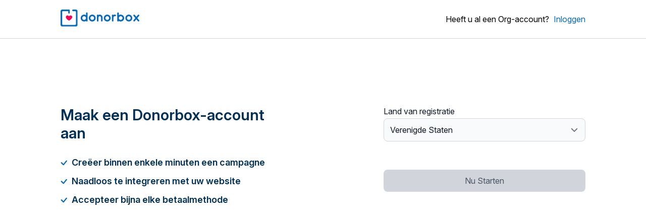

--- FILE ---
content_type: text/html; charset=utf-8
request_url: https://donorbox.org/nl/orgs/new?original_url=https%3A%2F%2Fdonorbox.org%2F%3Futm_source%3DPoweredby%26utm_campaign%3DGift%2BOffering%26utm_content%3D201156%26utm_org%3DPastor%2BKayon%2BWatson&utm_campaign=Gift+Offering&utm_content=201156&utm_source=Poweredby
body_size: 31784
content:
<!DOCTYPE html>
<html lang="nl">
  <head>
    <script>(function (window) {
  window.dataLayer = window.dataLayer || [];
  var db_org_id = "";
  var db_org_user_id = "";
  var gaParams = {};
  if (db_org_id) {
    gaParams['org_id'] = db_org_id;
  }
  if (db_org_user_id) {
    gaParams['org_user_id'] = db_org_user_id;
  }

  window.dataLayer.push(gaParams);

  var org_shareable_id = "";
  if (org_shareable_id) {
    window._linkedin_event_id = org_shareable_id;
  }
})(window);
(function (w, d, s, l, i) {
  w[l] = w[l] || [];
  w[l].push({
    'gtm.start':
      new Date().getTime(), event: 'gtm.js'
  });
  var f = d.getElementsByTagName(s)[0],
    j = d.createElement(s), dl = l != 'dataLayer' ? '&l=' + l : '';
  j.async = true;
  j.src =
    'https://www.googletagmanager.com/gtm.js?id=' + i + dl;
  f.parentNode.insertBefore(j, f);
})(window, document, 'script', 'dataLayer', 'GTM-NWL3C83');</script>
    <meta charset="utf-8">
<script type="text/javascript">window.NREUM||(NREUM={});NREUM.info={"beacon":"bam.nr-data.net","errorBeacon":"bam.nr-data.net","licenseKey":"NRJS-10f70b6b0c6e17f8701","applicationID":"1084090822","transactionName":"J1gKEEtXWltSQU1LBBdEDQtXF1lFUEBNVgQT","queueTime":11,"applicationTime":512,"agent":""}</script>
<script type="text/javascript">(window.NREUM||(NREUM={})).init={ajax:{deny_list:["bam.nr-data.net"]},feature_flags:["soft_nav"]};(window.NREUM||(NREUM={})).loader_config={licenseKey:"NRJS-10f70b6b0c6e17f8701",applicationID:"1084090822",browserID:"1134537599"};;/*! For license information please see nr-loader-rum-1.302.0.min.js.LICENSE.txt */
(()=>{var e,t,r={122:(e,t,r)=>{"use strict";r.d(t,{a:()=>i});var n=r(944);function i(e,t){try{if(!e||"object"!=typeof e)return(0,n.R)(3);if(!t||"object"!=typeof t)return(0,n.R)(4);const r=Object.create(Object.getPrototypeOf(t),Object.getOwnPropertyDescriptors(t)),a=0===Object.keys(r).length?e:r;for(let o in a)if(void 0!==e[o])try{if(null===e[o]){r[o]=null;continue}Array.isArray(e[o])&&Array.isArray(t[o])?r[o]=Array.from(new Set([...e[o],...t[o]])):"object"==typeof e[o]&&"object"==typeof t[o]?r[o]=i(e[o],t[o]):r[o]=e[o]}catch(e){r[o]||(0,n.R)(1,e)}return r}catch(e){(0,n.R)(2,e)}}},154:(e,t,r)=>{"use strict";r.d(t,{OF:()=>c,RI:()=>i,WN:()=>u,bv:()=>a,gm:()=>o,mw:()=>s,sb:()=>d});var n=r(863);const i="undefined"!=typeof window&&!!window.document,a="undefined"!=typeof WorkerGlobalScope&&("undefined"!=typeof self&&self instanceof WorkerGlobalScope&&self.navigator instanceof WorkerNavigator||"undefined"!=typeof globalThis&&globalThis instanceof WorkerGlobalScope&&globalThis.navigator instanceof WorkerNavigator),o=i?window:"undefined"!=typeof WorkerGlobalScope&&("undefined"!=typeof self&&self instanceof WorkerGlobalScope&&self||"undefined"!=typeof globalThis&&globalThis instanceof WorkerGlobalScope&&globalThis),s=Boolean("hidden"===o?.document?.visibilityState),c=/iPad|iPhone|iPod/.test(o.navigator?.userAgent),d=c&&"undefined"==typeof SharedWorker,u=((()=>{const e=o.navigator?.userAgent?.match(/Firefox[/\s](\d+\.\d+)/);Array.isArray(e)&&e.length>=2&&e[1]})(),Date.now()-(0,n.t)())},163:(e,t,r)=>{"use strict";r.d(t,{j:()=>T});var n=r(384),i=r(741);var a=r(555);r(860).K7.genericEvents;const o="experimental.resources",s="register",c=e=>{if(!e||"string"!=typeof e)return!1;try{document.createDocumentFragment().querySelector(e)}catch{return!1}return!0};var d=r(614),u=r(944),l=r(122);const f="[data-nr-mask]",g=e=>(0,l.a)(e,(()=>{const e={feature_flags:[],experimental:{allow_registered_children:!1,resources:!1},mask_selector:"*",block_selector:"[data-nr-block]",mask_input_options:{color:!1,date:!1,"datetime-local":!1,email:!1,month:!1,number:!1,range:!1,search:!1,tel:!1,text:!1,time:!1,url:!1,week:!1,textarea:!1,select:!1,password:!0}};return{ajax:{deny_list:void 0,block_internal:!0,enabled:!0,autoStart:!0},api:{get allow_registered_children(){return e.feature_flags.includes(s)||e.experimental.allow_registered_children},set allow_registered_children(t){e.experimental.allow_registered_children=t},duplicate_registered_data:!1},distributed_tracing:{enabled:void 0,exclude_newrelic_header:void 0,cors_use_newrelic_header:void 0,cors_use_tracecontext_headers:void 0,allowed_origins:void 0},get feature_flags(){return e.feature_flags},set feature_flags(t){e.feature_flags=t},generic_events:{enabled:!0,autoStart:!0},harvest:{interval:30},jserrors:{enabled:!0,autoStart:!0},logging:{enabled:!0,autoStart:!0},metrics:{enabled:!0,autoStart:!0},obfuscate:void 0,page_action:{enabled:!0},page_view_event:{enabled:!0,autoStart:!0},page_view_timing:{enabled:!0,autoStart:!0},performance:{capture_marks:!1,capture_measures:!1,capture_detail:!0,resources:{get enabled(){return e.feature_flags.includes(o)||e.experimental.resources},set enabled(t){e.experimental.resources=t},asset_types:[],first_party_domains:[],ignore_newrelic:!0}},privacy:{cookies_enabled:!0},proxy:{assets:void 0,beacon:void 0},session:{expiresMs:d.wk,inactiveMs:d.BB},session_replay:{autoStart:!0,enabled:!1,preload:!1,sampling_rate:10,error_sampling_rate:100,collect_fonts:!1,inline_images:!1,fix_stylesheets:!0,mask_all_inputs:!0,get mask_text_selector(){return e.mask_selector},set mask_text_selector(t){c(t)?e.mask_selector="".concat(t,",").concat(f):""===t||null===t?e.mask_selector=f:(0,u.R)(5,t)},get block_class(){return"nr-block"},get ignore_class(){return"nr-ignore"},get mask_text_class(){return"nr-mask"},get block_selector(){return e.block_selector},set block_selector(t){c(t)?e.block_selector+=",".concat(t):""!==t&&(0,u.R)(6,t)},get mask_input_options(){return e.mask_input_options},set mask_input_options(t){t&&"object"==typeof t?e.mask_input_options={...t,password:!0}:(0,u.R)(7,t)}},session_trace:{enabled:!0,autoStart:!0},soft_navigations:{enabled:!0,autoStart:!0},spa:{enabled:!0,autoStart:!0},ssl:void 0,user_actions:{enabled:!0,elementAttributes:["id","className","tagName","type"]}}})());var p=r(154),m=r(324);let h=0;const v={buildEnv:m.F3,distMethod:m.Xs,version:m.xv,originTime:p.WN},b={appMetadata:{},customTransaction:void 0,denyList:void 0,disabled:!1,harvester:void 0,isolatedBacklog:!1,isRecording:!1,loaderType:void 0,maxBytes:3e4,obfuscator:void 0,onerror:void 0,ptid:void 0,releaseIds:{},session:void 0,timeKeeper:void 0,registeredEntities:[],jsAttributesMetadata:{bytes:0},get harvestCount(){return++h}},y=e=>{const t=(0,l.a)(e,b),r=Object.keys(v).reduce((e,t)=>(e[t]={value:v[t],writable:!1,configurable:!0,enumerable:!0},e),{});return Object.defineProperties(t,r)};var _=r(701);const w=e=>{const t=e.startsWith("http");e+="/",r.p=t?e:"https://"+e};var x=r(836),k=r(241);const S={accountID:void 0,trustKey:void 0,agentID:void 0,licenseKey:void 0,applicationID:void 0,xpid:void 0},A=e=>(0,l.a)(e,S),R=new Set;function T(e,t={},r,o){let{init:s,info:c,loader_config:d,runtime:u={},exposed:l=!0}=t;if(!c){const e=(0,n.pV)();s=e.init,c=e.info,d=e.loader_config}e.init=g(s||{}),e.loader_config=A(d||{}),c.jsAttributes??={},p.bv&&(c.jsAttributes.isWorker=!0),e.info=(0,a.D)(c);const f=e.init,m=[c.beacon,c.errorBeacon];R.has(e.agentIdentifier)||(f.proxy.assets&&(w(f.proxy.assets),m.push(f.proxy.assets)),f.proxy.beacon&&m.push(f.proxy.beacon),e.beacons=[...m],function(e){const t=(0,n.pV)();Object.getOwnPropertyNames(i.W.prototype).forEach(r=>{const n=i.W.prototype[r];if("function"!=typeof n||"constructor"===n)return;let a=t[r];e[r]&&!1!==e.exposed&&"micro-agent"!==e.runtime?.loaderType&&(t[r]=(...t)=>{const n=e[r](...t);return a?a(...t):n})})}(e),(0,n.US)("activatedFeatures",_.B),e.runSoftNavOverSpa&&=!0===f.soft_navigations.enabled&&f.feature_flags.includes("soft_nav")),u.denyList=[...f.ajax.deny_list||[],...f.ajax.block_internal?m:[]],u.ptid=e.agentIdentifier,u.loaderType=r,e.runtime=y(u),R.has(e.agentIdentifier)||(e.ee=x.ee.get(e.agentIdentifier),e.exposed=l,(0,k.W)({agentIdentifier:e.agentIdentifier,drained:!!_.B?.[e.agentIdentifier],type:"lifecycle",name:"initialize",feature:void 0,data:e.config})),R.add(e.agentIdentifier)}},234:(e,t,r)=>{"use strict";r.d(t,{W:()=>a});var n=r(836),i=r(687);class a{constructor(e,t){this.agentIdentifier=e,this.ee=n.ee.get(e),this.featureName=t,this.blocked=!1}deregisterDrain(){(0,i.x3)(this.agentIdentifier,this.featureName)}}},241:(e,t,r)=>{"use strict";r.d(t,{W:()=>a});var n=r(154);const i="newrelic";function a(e={}){try{n.gm.dispatchEvent(new CustomEvent(i,{detail:e}))}catch(e){}}},261:(e,t,r)=>{"use strict";r.d(t,{$9:()=>d,BL:()=>s,CH:()=>g,Dl:()=>_,Fw:()=>y,PA:()=>h,Pl:()=>n,Tb:()=>l,U2:()=>a,V1:()=>k,Wb:()=>x,bt:()=>b,cD:()=>v,d3:()=>w,dT:()=>c,eY:()=>p,fF:()=>f,hG:()=>i,k6:()=>o,nb:()=>m,o5:()=>u});const n="api-",i="addPageAction",a="addToTrace",o="addRelease",s="finished",c="interaction",d="log",u="noticeError",l="pauseReplay",f="recordCustomEvent",g="recordReplay",p="register",m="setApplicationVersion",h="setCurrentRouteName",v="setCustomAttribute",b="setErrorHandler",y="setPageViewName",_="setUserId",w="start",x="wrapLogger",k="measure"},289:(e,t,r)=>{"use strict";r.d(t,{GG:()=>a,Qr:()=>s,sB:()=>o});var n=r(878);function i(){return"undefined"==typeof document||"complete"===document.readyState}function a(e,t){if(i())return e();(0,n.sp)("load",e,t)}function o(e){if(i())return e();(0,n.DD)("DOMContentLoaded",e)}function s(e){if(i())return e();(0,n.sp)("popstate",e)}},324:(e,t,r)=>{"use strict";r.d(t,{F3:()=>i,Xs:()=>a,xv:()=>n});const n="1.302.0",i="PROD",a="CDN"},374:(e,t,r)=>{r.nc=(()=>{try{return document?.currentScript?.nonce}catch(e){}return""})()},384:(e,t,r)=>{"use strict";r.d(t,{NT:()=>o,US:()=>u,Zm:()=>s,bQ:()=>d,dV:()=>c,pV:()=>l});var n=r(154),i=r(863),a=r(910);const o={beacon:"bam.nr-data.net",errorBeacon:"bam.nr-data.net"};function s(){return n.gm.NREUM||(n.gm.NREUM={}),void 0===n.gm.newrelic&&(n.gm.newrelic=n.gm.NREUM),n.gm.NREUM}function c(){let e=s();return e.o||(e.o={ST:n.gm.setTimeout,SI:n.gm.setImmediate||n.gm.setInterval,CT:n.gm.clearTimeout,XHR:n.gm.XMLHttpRequest,REQ:n.gm.Request,EV:n.gm.Event,PR:n.gm.Promise,MO:n.gm.MutationObserver,FETCH:n.gm.fetch,WS:n.gm.WebSocket},(0,a.i)(...Object.values(e.o))),e}function d(e,t){let r=s();r.initializedAgents??={},t.initializedAt={ms:(0,i.t)(),date:new Date},r.initializedAgents[e]=t}function u(e,t){s()[e]=t}function l(){return function(){let e=s();const t=e.info||{};e.info={beacon:o.beacon,errorBeacon:o.errorBeacon,...t}}(),function(){let e=s();const t=e.init||{};e.init={...t}}(),c(),function(){let e=s();const t=e.loader_config||{};e.loader_config={...t}}(),s()}},389:(e,t,r)=>{"use strict";function n(e,t=500,r={}){const n=r?.leading||!1;let i;return(...r)=>{n&&void 0===i&&(e.apply(this,r),i=setTimeout(()=>{i=clearTimeout(i)},t)),n||(clearTimeout(i),i=setTimeout(()=>{e.apply(this,r)},t))}}function i(e){let t=!1;return(...r)=>{t||(t=!0,e.apply(this,r))}}r.d(t,{J:()=>i,s:()=>n})},555:(e,t,r)=>{"use strict";r.d(t,{D:()=>s,f:()=>o});var n=r(384),i=r(122);const a={beacon:n.NT.beacon,errorBeacon:n.NT.errorBeacon,licenseKey:void 0,applicationID:void 0,sa:void 0,queueTime:void 0,applicationTime:void 0,ttGuid:void 0,user:void 0,account:void 0,product:void 0,extra:void 0,jsAttributes:{},userAttributes:void 0,atts:void 0,transactionName:void 0,tNamePlain:void 0};function o(e){try{return!!e.licenseKey&&!!e.errorBeacon&&!!e.applicationID}catch(e){return!1}}const s=e=>(0,i.a)(e,a)},566:(e,t,r)=>{"use strict";r.d(t,{LA:()=>s,bz:()=>o});var n=r(154);const i="xxxxxxxx-xxxx-4xxx-yxxx-xxxxxxxxxxxx";function a(e,t){return e?15&e[t]:16*Math.random()|0}function o(){const e=n.gm?.crypto||n.gm?.msCrypto;let t,r=0;return e&&e.getRandomValues&&(t=e.getRandomValues(new Uint8Array(30))),i.split("").map(e=>"x"===e?a(t,r++).toString(16):"y"===e?(3&a()|8).toString(16):e).join("")}function s(e){const t=n.gm?.crypto||n.gm?.msCrypto;let r,i=0;t&&t.getRandomValues&&(r=t.getRandomValues(new Uint8Array(e)));const o=[];for(var s=0;s<e;s++)o.push(a(r,i++).toString(16));return o.join("")}},606:(e,t,r)=>{"use strict";r.d(t,{i:()=>a});var n=r(908);a.on=o;var i=a.handlers={};function a(e,t,r,a){o(a||n.d,i,e,t,r)}function o(e,t,r,i,a){a||(a="feature"),e||(e=n.d);var o=t[a]=t[a]||{};(o[r]=o[r]||[]).push([e,i])}},607:(e,t,r)=>{"use strict";r.d(t,{W:()=>n});const n=(0,r(566).bz)()},614:(e,t,r)=>{"use strict";r.d(t,{BB:()=>o,H3:()=>n,g:()=>d,iL:()=>c,tS:()=>s,uh:()=>i,wk:()=>a});const n="NRBA",i="SESSION",a=144e5,o=18e5,s={STARTED:"session-started",PAUSE:"session-pause",RESET:"session-reset",RESUME:"session-resume",UPDATE:"session-update"},c={SAME_TAB:"same-tab",CROSS_TAB:"cross-tab"},d={OFF:0,FULL:1,ERROR:2}},630:(e,t,r)=>{"use strict";r.d(t,{T:()=>n});const n=r(860).K7.pageViewEvent},646:(e,t,r)=>{"use strict";r.d(t,{y:()=>n});class n{constructor(e){this.contextId=e}}},687:(e,t,r)=>{"use strict";r.d(t,{Ak:()=>d,Ze:()=>f,x3:()=>u});var n=r(241),i=r(836),a=r(606),o=r(860),s=r(646);const c={};function d(e,t){const r={staged:!1,priority:o.P3[t]||0};l(e),c[e].get(t)||c[e].set(t,r)}function u(e,t){e&&c[e]&&(c[e].get(t)&&c[e].delete(t),p(e,t,!1),c[e].size&&g(e))}function l(e){if(!e)throw new Error("agentIdentifier required");c[e]||(c[e]=new Map)}function f(e="",t="feature",r=!1){if(l(e),!e||!c[e].get(t)||r)return p(e,t);c[e].get(t).staged=!0,g(e)}function g(e){const t=Array.from(c[e]);t.every(([e,t])=>t.staged)&&(t.sort((e,t)=>e[1].priority-t[1].priority),t.forEach(([t])=>{c[e].delete(t),p(e,t)}))}function p(e,t,r=!0){const o=e?i.ee.get(e):i.ee,c=a.i.handlers;if(!o.aborted&&o.backlog&&c){if((0,n.W)({agentIdentifier:e,type:"lifecycle",name:"drain",feature:t}),r){const e=o.backlog[t],r=c[t];if(r){for(let t=0;e&&t<e.length;++t)m(e[t],r);Object.entries(r).forEach(([e,t])=>{Object.values(t||{}).forEach(t=>{t[0]?.on&&t[0]?.context()instanceof s.y&&t[0].on(e,t[1])})})}}o.isolatedBacklog||delete c[t],o.backlog[t]=null,o.emit("drain-"+t,[])}}function m(e,t){var r=e[1];Object.values(t[r]||{}).forEach(t=>{var r=e[0];if(t[0]===r){var n=t[1],i=e[3],a=e[2];n.apply(i,a)}})}},699:(e,t,r)=>{"use strict";r.d(t,{It:()=>a,KC:()=>s,No:()=>i,qh:()=>o});var n=r(860);const i=16e3,a=1e6,o="SESSION_ERROR",s={[n.K7.logging]:!0,[n.K7.genericEvents]:!1,[n.K7.jserrors]:!1,[n.K7.ajax]:!1}},701:(e,t,r)=>{"use strict";r.d(t,{B:()=>a,t:()=>o});var n=r(241);const i=new Set,a={};function o(e,t){const r=t.agentIdentifier;a[r]??={},e&&"object"==typeof e&&(i.has(r)||(t.ee.emit("rumresp",[e]),a[r]=e,i.add(r),(0,n.W)({agentIdentifier:r,loaded:!0,drained:!0,type:"lifecycle",name:"load",feature:void 0,data:e})))}},741:(e,t,r)=>{"use strict";r.d(t,{W:()=>a});var n=r(944),i=r(261);class a{#e(e,...t){if(this[e]!==a.prototype[e])return this[e](...t);(0,n.R)(35,e)}addPageAction(e,t){return this.#e(i.hG,e,t)}register(e){return this.#e(i.eY,e)}recordCustomEvent(e,t){return this.#e(i.fF,e,t)}setPageViewName(e,t){return this.#e(i.Fw,e,t)}setCustomAttribute(e,t,r){return this.#e(i.cD,e,t,r)}noticeError(e,t){return this.#e(i.o5,e,t)}setUserId(e){return this.#e(i.Dl,e)}setApplicationVersion(e){return this.#e(i.nb,e)}setErrorHandler(e){return this.#e(i.bt,e)}addRelease(e,t){return this.#e(i.k6,e,t)}log(e,t){return this.#e(i.$9,e,t)}start(){return this.#e(i.d3)}finished(e){return this.#e(i.BL,e)}recordReplay(){return this.#e(i.CH)}pauseReplay(){return this.#e(i.Tb)}addToTrace(e){return this.#e(i.U2,e)}setCurrentRouteName(e){return this.#e(i.PA,e)}interaction(e){return this.#e(i.dT,e)}wrapLogger(e,t,r){return this.#e(i.Wb,e,t,r)}measure(e,t){return this.#e(i.V1,e,t)}}},773:(e,t,r)=>{"use strict";r.d(t,{z_:()=>a,XG:()=>s,TZ:()=>n,rs:()=>i,xV:()=>o});r(154),r(566),r(384);const n=r(860).K7.metrics,i="sm",a="cm",o="storeSupportabilityMetrics",s="storeEventMetrics"},782:(e,t,r)=>{"use strict";r.d(t,{T:()=>n});const n=r(860).K7.pageViewTiming},836:(e,t,r)=>{"use strict";r.d(t,{P:()=>s,ee:()=>c});var n=r(384),i=r(990),a=r(646),o=r(607);const s="nr@context:".concat(o.W),c=function e(t,r){var n={},o={},u={},l=!1;try{l=16===r.length&&d.initializedAgents?.[r]?.runtime.isolatedBacklog}catch(e){}var f={on:p,addEventListener:p,removeEventListener:function(e,t){var r=n[e];if(!r)return;for(var i=0;i<r.length;i++)r[i]===t&&r.splice(i,1)},emit:function(e,r,n,i,a){!1!==a&&(a=!0);if(c.aborted&&!i)return;t&&a&&t.emit(e,r,n);var s=g(n);m(e).forEach(e=>{e.apply(s,r)});var d=v()[o[e]];d&&d.push([f,e,r,s]);return s},get:h,listeners:m,context:g,buffer:function(e,t){const r=v();if(t=t||"feature",f.aborted)return;Object.entries(e||{}).forEach(([e,n])=>{o[n]=t,t in r||(r[t]=[])})},abort:function(){f._aborted=!0,Object.keys(f.backlog).forEach(e=>{delete f.backlog[e]})},isBuffering:function(e){return!!v()[o[e]]},debugId:r,backlog:l?{}:t&&"object"==typeof t.backlog?t.backlog:{},isolatedBacklog:l};return Object.defineProperty(f,"aborted",{get:()=>{let e=f._aborted||!1;return e||(t&&(e=t.aborted),e)}}),f;function g(e){return e&&e instanceof a.y?e:e?(0,i.I)(e,s,()=>new a.y(s)):new a.y(s)}function p(e,t){n[e]=m(e).concat(t)}function m(e){return n[e]||[]}function h(t){return u[t]=u[t]||e(f,t)}function v(){return f.backlog}}(void 0,"globalEE"),d=(0,n.Zm)();d.ee||(d.ee=c)},843:(e,t,r)=>{"use strict";r.d(t,{u:()=>i});var n=r(878);function i(e,t=!1,r,i){(0,n.DD)("visibilitychange",function(){if(t)return void("hidden"===document.visibilityState&&e());e(document.visibilityState)},r,i)}},860:(e,t,r)=>{"use strict";r.d(t,{$J:()=>u,K7:()=>c,P3:()=>d,XX:()=>i,Yy:()=>s,df:()=>a,qY:()=>n,v4:()=>o});const n="events",i="jserrors",a="browser/blobs",o="rum",s="browser/logs",c={ajax:"ajax",genericEvents:"generic_events",jserrors:i,logging:"logging",metrics:"metrics",pageAction:"page_action",pageViewEvent:"page_view_event",pageViewTiming:"page_view_timing",sessionReplay:"session_replay",sessionTrace:"session_trace",softNav:"soft_navigations",spa:"spa"},d={[c.pageViewEvent]:1,[c.pageViewTiming]:2,[c.metrics]:3,[c.jserrors]:4,[c.spa]:5,[c.ajax]:6,[c.sessionTrace]:7,[c.softNav]:8,[c.sessionReplay]:9,[c.logging]:10,[c.genericEvents]:11},u={[c.pageViewEvent]:o,[c.pageViewTiming]:n,[c.ajax]:n,[c.spa]:n,[c.softNav]:n,[c.metrics]:i,[c.jserrors]:i,[c.sessionTrace]:a,[c.sessionReplay]:a,[c.logging]:s,[c.genericEvents]:"ins"}},863:(e,t,r)=>{"use strict";function n(){return Math.floor(performance.now())}r.d(t,{t:()=>n})},878:(e,t,r)=>{"use strict";function n(e,t){return{capture:e,passive:!1,signal:t}}function i(e,t,r=!1,i){window.addEventListener(e,t,n(r,i))}function a(e,t,r=!1,i){document.addEventListener(e,t,n(r,i))}r.d(t,{DD:()=>a,jT:()=>n,sp:()=>i})},908:(e,t,r)=>{"use strict";r.d(t,{d:()=>n,p:()=>i});var n=r(836).ee.get("handle");function i(e,t,r,i,a){a?(a.buffer([e],i),a.emit(e,t,r)):(n.buffer([e],i),n.emit(e,t,r))}},910:(e,t,r)=>{"use strict";r.d(t,{i:()=>a});var n=r(944);const i=new Map;function a(...e){return e.every(e=>{if(i.has(e))return i.get(e);const t="function"==typeof e&&e.toString().includes("[native code]");return t||(0,n.R)(64,e?.name||e?.toString()),i.set(e,t),t})}},944:(e,t,r)=>{"use strict";r.d(t,{R:()=>i});var n=r(241);function i(e,t){"function"==typeof console.debug&&(console.debug("New Relic Warning: https://github.com/newrelic/newrelic-browser-agent/blob/main/docs/warning-codes.md#".concat(e),t),(0,n.W)({agentIdentifier:null,drained:null,type:"data",name:"warn",feature:"warn",data:{code:e,secondary:t}}))}},990:(e,t,r)=>{"use strict";r.d(t,{I:()=>i});var n=Object.prototype.hasOwnProperty;function i(e,t,r){if(n.call(e,t))return e[t];var i=r();if(Object.defineProperty&&Object.keys)try{return Object.defineProperty(e,t,{value:i,writable:!0,enumerable:!1}),i}catch(e){}return e[t]=i,i}}},n={};function i(e){var t=n[e];if(void 0!==t)return t.exports;var a=n[e]={exports:{}};return r[e](a,a.exports,i),a.exports}i.m=r,i.d=(e,t)=>{for(var r in t)i.o(t,r)&&!i.o(e,r)&&Object.defineProperty(e,r,{enumerable:!0,get:t[r]})},i.f={},i.e=e=>Promise.all(Object.keys(i.f).reduce((t,r)=>(i.f[r](e,t),t),[])),i.u=e=>"nr-rum-1.302.0.min.js",i.o=(e,t)=>Object.prototype.hasOwnProperty.call(e,t),e={},t="NRBA-1.302.0.PROD:",i.l=(r,n,a,o)=>{if(e[r])e[r].push(n);else{var s,c;if(void 0!==a)for(var d=document.getElementsByTagName("script"),u=0;u<d.length;u++){var l=d[u];if(l.getAttribute("src")==r||l.getAttribute("data-webpack")==t+a){s=l;break}}if(!s){c=!0;var f={296:"sha512-wOb3n9Oo7XFlPj8/eeDjhAZxpAcaDdsBkC//L8axozi0po4wdPEJ2ECVlu9KEBVFgfQVL0TCY6kPzr0KcVfkBQ=="};(s=document.createElement("script")).charset="utf-8",i.nc&&s.setAttribute("nonce",i.nc),s.setAttribute("data-webpack",t+a),s.src=r,0!==s.src.indexOf(window.location.origin+"/")&&(s.crossOrigin="anonymous"),f[o]&&(s.integrity=f[o])}e[r]=[n];var g=(t,n)=>{s.onerror=s.onload=null,clearTimeout(p);var i=e[r];if(delete e[r],s.parentNode&&s.parentNode.removeChild(s),i&&i.forEach(e=>e(n)),t)return t(n)},p=setTimeout(g.bind(null,void 0,{type:"timeout",target:s}),12e4);s.onerror=g.bind(null,s.onerror),s.onload=g.bind(null,s.onload),c&&document.head.appendChild(s)}},i.r=e=>{"undefined"!=typeof Symbol&&Symbol.toStringTag&&Object.defineProperty(e,Symbol.toStringTag,{value:"Module"}),Object.defineProperty(e,"__esModule",{value:!0})},i.p="https://js-agent.newrelic.com/",(()=>{var e={374:0,840:0};i.f.j=(t,r)=>{var n=i.o(e,t)?e[t]:void 0;if(0!==n)if(n)r.push(n[2]);else{var a=new Promise((r,i)=>n=e[t]=[r,i]);r.push(n[2]=a);var o=i.p+i.u(t),s=new Error;i.l(o,r=>{if(i.o(e,t)&&(0!==(n=e[t])&&(e[t]=void 0),n)){var a=r&&("load"===r.type?"missing":r.type),o=r&&r.target&&r.target.src;s.message="Loading chunk "+t+" failed.\n("+a+": "+o+")",s.name="ChunkLoadError",s.type=a,s.request=o,n[1](s)}},"chunk-"+t,t)}};var t=(t,r)=>{var n,a,[o,s,c]=r,d=0;if(o.some(t=>0!==e[t])){for(n in s)i.o(s,n)&&(i.m[n]=s[n]);if(c)c(i)}for(t&&t(r);d<o.length;d++)a=o[d],i.o(e,a)&&e[a]&&e[a][0](),e[a]=0},r=self["webpackChunk:NRBA-1.302.0.PROD"]=self["webpackChunk:NRBA-1.302.0.PROD"]||[];r.forEach(t.bind(null,0)),r.push=t.bind(null,r.push.bind(r))})(),(()=>{"use strict";i(374);var e=i(566),t=i(741);class r extends t.W{agentIdentifier=(0,e.LA)(16)}var n=i(860);const a=Object.values(n.K7);var o=i(163);var s=i(908),c=i(863),d=i(261),u=i(241),l=i(944),f=i(701),g=i(773);function p(e,t,i,a){const o=a||i;!o||o[e]&&o[e]!==r.prototype[e]||(o[e]=function(){(0,s.p)(g.xV,["API/"+e+"/called"],void 0,n.K7.metrics,i.ee),(0,u.W)({agentIdentifier:i.agentIdentifier,drained:!!f.B?.[i.agentIdentifier],type:"data",name:"api",feature:d.Pl+e,data:{}});try{return t.apply(this,arguments)}catch(e){(0,l.R)(23,e)}})}function m(e,t,r,n,i){const a=e.info;null===r?delete a.jsAttributes[t]:a.jsAttributes[t]=r,(i||null===r)&&(0,s.p)(d.Pl+n,[(0,c.t)(),t,r],void 0,"session",e.ee)}var h=i(687),v=i(234),b=i(289),y=i(154),_=i(384);const w=e=>y.RI&&!0===e?.privacy.cookies_enabled;function x(e){return!!(0,_.dV)().o.MO&&w(e)&&!0===e?.session_trace.enabled}var k=i(389),S=i(699);class A extends v.W{constructor(e,t){super(e.agentIdentifier,t),this.agentRef=e,this.abortHandler=void 0,this.featAggregate=void 0,this.onAggregateImported=void 0,this.deferred=Promise.resolve(),!1===e.init[this.featureName].autoStart?this.deferred=new Promise((t,r)=>{this.ee.on("manual-start-all",(0,k.J)(()=>{(0,h.Ak)(e.agentIdentifier,this.featureName),t()}))}):(0,h.Ak)(e.agentIdentifier,t)}importAggregator(e,t,r={}){if(this.featAggregate)return;let n;this.onAggregateImported=new Promise(e=>{n=e});const a=async()=>{let a;await this.deferred;try{if(w(e.init)){const{setupAgentSession:t}=await i.e(296).then(i.bind(i,305));a=t(e)}}catch(e){(0,l.R)(20,e),this.ee.emit("internal-error",[e]),(0,s.p)(S.qh,[e],void 0,this.featureName,this.ee)}try{if(!this.#t(this.featureName,a,e.init))return(0,h.Ze)(this.agentIdentifier,this.featureName),void n(!1);const{Aggregate:i}=await t();this.featAggregate=new i(e,r),e.runtime.harvester.initializedAggregates.push(this.featAggregate),n(!0)}catch(e){(0,l.R)(34,e),this.abortHandler?.(),(0,h.Ze)(this.agentIdentifier,this.featureName,!0),n(!1),this.ee&&this.ee.abort()}};y.RI?(0,b.GG)(()=>a(),!0):a()}#t(e,t,r){if(this.blocked)return!1;switch(e){case n.K7.sessionReplay:return x(r)&&!!t;case n.K7.sessionTrace:return!!t;default:return!0}}}var R=i(630),T=i(614);class E extends A{static featureName=R.T;constructor(e){var t;super(e,R.T),this.setupInspectionEvents(e.agentIdentifier),t=e,p(d.Fw,function(e,r){"string"==typeof e&&("/"!==e.charAt(0)&&(e="/"+e),t.runtime.customTransaction=(r||"http://custom.transaction")+e,(0,s.p)(d.Pl+d.Fw,[(0,c.t)()],void 0,void 0,t.ee))},t),this.ee.on("api-send-rum",(e,t)=>(0,s.p)("send-rum",[e,t],void 0,this.featureName,this.ee)),this.importAggregator(e,()=>i.e(296).then(i.bind(i,108)))}setupInspectionEvents(e){const t=(t,r)=>{t&&(0,u.W)({agentIdentifier:e,timeStamp:t.timeStamp,loaded:"complete"===t.target.readyState,type:"window",name:r,data:t.target.location+""})};(0,b.sB)(e=>{t(e,"DOMContentLoaded")}),(0,b.GG)(e=>{t(e,"load")}),(0,b.Qr)(e=>{t(e,"navigate")}),this.ee.on(T.tS.UPDATE,(t,r)=>{(0,u.W)({agentIdentifier:e,type:"lifecycle",name:"session",data:r})})}}var N=i(843),j=i(878),I=i(782);class O extends A{static featureName=I.T;constructor(e){super(e,I.T),y.RI&&((0,N.u)(()=>(0,s.p)("docHidden",[(0,c.t)()],void 0,I.T,this.ee),!0),(0,j.sp)("pagehide",()=>(0,s.p)("winPagehide",[(0,c.t)()],void 0,I.T,this.ee)),this.importAggregator(e,()=>i.e(296).then(i.bind(i,350))))}}class P extends A{static featureName=g.TZ;constructor(e){super(e,g.TZ),y.RI&&document.addEventListener("securitypolicyviolation",e=>{(0,s.p)(g.xV,["Generic/CSPViolation/Detected"],void 0,this.featureName,this.ee)}),this.importAggregator(e,()=>i.e(296).then(i.bind(i,623)))}}new class extends r{constructor(e){var t;(super(),y.gm)?(this.features={},(0,_.bQ)(this.agentIdentifier,this),this.desiredFeatures=new Set(e.features||[]),this.desiredFeatures.add(E),this.runSoftNavOverSpa=[...this.desiredFeatures].some(e=>e.featureName===n.K7.softNav),(0,o.j)(this,e,e.loaderType||"agent"),t=this,p(d.cD,function(e,r,n=!1){if("string"==typeof e){if(["string","number","boolean"].includes(typeof r)||null===r)return m(t,e,r,d.cD,n);(0,l.R)(40,typeof r)}else(0,l.R)(39,typeof e)},t),function(e){p(d.Dl,function(t){if("string"==typeof t||null===t)return m(e,"enduser.id",t,d.Dl,!0);(0,l.R)(41,typeof t)},e)}(this),function(e){p(d.nb,function(t){if("string"==typeof t||null===t)return m(e,"application.version",t,d.nb,!1);(0,l.R)(42,typeof t)},e)}(this),function(e){p(d.d3,function(){e.ee.emit("manual-start-all")},e)}(this),this.run()):(0,l.R)(21)}get config(){return{info:this.info,init:this.init,loader_config:this.loader_config,runtime:this.runtime}}get api(){return this}run(){try{const e=function(e){const t={};return a.forEach(r=>{t[r]=!!e[r]?.enabled}),t}(this.init),t=[...this.desiredFeatures];t.sort((e,t)=>n.P3[e.featureName]-n.P3[t.featureName]),t.forEach(t=>{if(!e[t.featureName]&&t.featureName!==n.K7.pageViewEvent)return;if(this.runSoftNavOverSpa&&t.featureName===n.K7.spa)return;if(!this.runSoftNavOverSpa&&t.featureName===n.K7.softNav)return;const r=function(e){switch(e){case n.K7.ajax:return[n.K7.jserrors];case n.K7.sessionTrace:return[n.K7.ajax,n.K7.pageViewEvent];case n.K7.sessionReplay:return[n.K7.sessionTrace];case n.K7.pageViewTiming:return[n.K7.pageViewEvent];default:return[]}}(t.featureName).filter(e=>!(e in this.features));r.length>0&&(0,l.R)(36,{targetFeature:t.featureName,missingDependencies:r}),this.features[t.featureName]=new t(this)})}catch(e){(0,l.R)(22,e);for(const e in this.features)this.features[e].abortHandler?.();const t=(0,_.Zm)();delete t.initializedAgents[this.agentIdentifier]?.features,delete this.sharedAggregator;return t.ee.get(this.agentIdentifier).abort(),!1}}}({features:[E,O,P],loaderType:"lite"})})()})();</script>

    <title>Meld u aan voor Donorbox - Donatiesoftware voor iedereen</title>



    <meta name="viewport" content="initial-scale=1.0, maximum-scale=1.0, minimum-scale=1.0, user-scalable=0">
    <meta name="description" content="Ga binnen 15 minuten aan de slag met de online donatiesoftware van Donorbox. Meld u vandaag nog aan voor een gratis proefperiode!">
    <meta property="og:site_name" content="Donorbox">
    <meta property="og:title" content="Meld u aan voor Donorbox - Donatiesoftware voor iedereen">
    <meta property="og:description" content="Ga binnen 15 minuten aan de slag met de online donatiesoftware van Donorbox. Meld u vandaag nog aan voor een gratis proefperiode!">
    <meta property="og:url" content="https://donorbox.org/nl/orgs/new?original_url=https%3A%2F%2Fdonorbox.org%2F%3Futm_source%3DPoweredby%26utm_campaign%3DGift%2BOffering%26utm_content%3D201156%26utm_org%3DPastor%2BKayon%2BWatson&amp;utm_campaign=Gift+Offering&amp;utm_content=201156&amp;utm_source=Poweredby&amp;cf_cache_lang=en">
    <meta property="og:type" content="website">

    <meta property="og:image" content="https://donorbox.org/assets/donorbox-fb-og-logo-8d826daade32a1d9cf2fff7b2632b21e86f08a765485702b4257d0e2073a09a0.jpg">
    <meta property="og:image:secure_url" content="https://donorbox.org/assets/donorbox-fb-og-logo-8d826daade32a1d9cf2fff7b2632b21e86f08a765485702b4257d0e2073a09a0.jpg">
    <meta property="p:domain_verify" content="15f937a36ca4206c387b05c20201ee34">

    

    <link rel="manifest" href="/manifest.json">
    <link rel="canonical" content="https://donorbox.org/nl/orgs/new">

    <meta content="#ffffff" name="theme-color" />
<meta content="#ffffff" name="msapplication-TileColor" />
<meta content="/ms-icon-144x144.png" name="msapplication-TileImage" />

<link rel="icon" type="image/x-icon" href="https://donorbox.org/favicon-16x16.png" sizes="16x16" />
<link rel="icon" type="image/x-icon" href="https://donorbox.org/favicon-32x32.png" sizes="32x32" />
<link rel="icon" type="image/x-icon" href="https://donorbox.org/favicon-96x96.png" sizes="96x96" />

<link href="/apple-icon-57x57.png" rel="apple-touch-icon" sizes="57x57" />
<link href="/apple-icon-60x60.png" rel="apple-touch-icon" sizes="60x60" />
<link href="/apple-icon-72x72.png" rel="apple-touch-icon" sizes="72x72" />
<link href="/apple-icon-76x76.png" rel="apple-touch-icon" sizes="76x76" />
<link href="/apple-icon-114x114.png" rel="apple-touch-icon" sizes="114x114" />
<link href="/apple-icon-120x120.png" rel="apple-touch-icon" sizes="120x120" />
<link href="/apple-icon-144x144.png" rel="apple-touch-icon" sizes="144x144" />
<link href="/apple-icon-152x152.png" rel="apple-touch-icon" sizes="152x152" />
<link href="/apple-icon-180x180.png" rel="apple-touch-icon" sizes="180x180" />

<link href="/android-icon-192x192.png" rel="icon" sizes="192x192" type="image/png" />


    <link rel="stylesheet" href="https://donorbox.org/assets/session-b381111c80e10546b0a30a2e69d4fde8cf66c8702bf5bef8df069ccd591ed8c9.css" media="all" />
    <meta name="csrf-param" content="authenticity_token" />
<meta name="csrf-token" content="xGJzzBLsnalvjy5R6m1MITXMvC0QFiGuKP6efFVVdtgTC4aZlN2S3uT5s8EWvr6YVUVmsXBeF6bscdP3j3wgEw" />

    <script type="text/javascript">
  var kjs = window.kjs || function (a) {
    var c = { apiKey: a.apiKey, useDomain: a.useDomain };
    var d = document;
    setTimeout(function () {
      var b = d.createElement("script");
      b.src = a.url || "https://cdn.kiflo.com/k.js", d.getElementsByTagName("script")[0].parentNode.appendChild(b)
    });
    return c;
  }({ apiKey: "9c8f407a-8b34-4e16-b4c3-7933b4d7757e", useDomain: "donorbox.org" });
</script>

    <script async="true" defer="true">

  window.i18n = window.i18n || {};
  window.i18n.t = {"required_field":"Vul dit veld in.","answer_option_required":"De antwoordoptie vereist een waarde","at_least_one_option":"Er is minimaal één optie vereist","monday":"Maandag","tuesday":"Dinsdag","wednesday":"Woensdag","thursday":"Donderdag","friday":"Vrijdag","saturday":"Zaterdag","sunday":"Zondag","previous_period":"Vorige periode","current_period":"Huidige periode","greater_than_or_equal_to":"De waarde moet groter dan of gelijk zijn aan 1.","froala_editor_placeholder":"Benadruk belangrijke gegevens en vertel de bezoekers waarom ze moeten komen.","min_length_field":"Maak deze tekst 2 tekens of meer langer (momenteel gebruik je 1 teken).","invalid_hex_color":"Match het voorgestelde formaat","froala_editor_insert_donorbox_variables":"Donorbox-variabelen invoegen","max_intervals_selected":"U kunt maximaal vier intervallen selecteren.","add_more_nonsequential":"Voeg meer niet-opeenvolgende tekens toe.","avoid_common_dates":"Vermijd veelvoorkomende data en jaartallen die met u in verband worden gebracht.","avoid_repeated_chars":"Vermijd het toevoegen van herhaalde tekens","capitalization_doesnt_help":"Hoofdletters helpen niet echt"};
</script>

  </head>
  <body locale="nl" id="session_orgs_new">
    <!-- Google Tag Manager (noscript) -->
<noscript>
  <iframe src="https://www.googletagmanager.com/ns.html?id=GTM-NWL3C83" height="0" width="0" style="display:none;visibility:hidden"></iframe>
</noscript>
<!-- End Google Tag Manager (noscript) -->

    <input type="hidden" name="app_env" id="app_env" value="production" autocomplete="off" />
    <input type="hidden" name="tapfiliate_tracking_id" id="tapfiliate_tracking_id" value="8990-cd80fe" autocomplete="off" />
    <div id="flash">
      

    </div>
    <header class="org_new_header">
  <a id="home_page_link" href="/nl">
    <img class="logo" alt="Donorbox" width="156" src="https://donorbox.org/assets/donorbox-logo-w-05cacae92465a95ece550571da7822cd04e6cab9113353402c327e92b280aa71.svg" />
</a>
  <p>
    Heeft u al een Org-account?
    <a href="/nl/org_session/new">Inloggen</a>
  </p>
</header>




<section id="org_new_signup_flow" class="orgs-new">
  <article id="donorbox_account_feature">

  <h1>Maak een Donorbox-account aan</h1>
  <ul>
    <li>
      Creëer binnen enkele minuten een campagne
    </li>
    <li>
      Naadloos te integreren met uw website
    </li>
    <li>
      Accepteer bijna elke betaalmethode
    </li>
  </ul>

</article>


  <article id="org_signup_steps">
    <form class="new_org" id="new_org" role="form" action="/nl/orgs/org_type" accept-charset="UTF-8" method="post"><input type="hidden" name="authenticity_token" value="GfAirWXCCPjJlsjBJlX2TetX_LBlE_87CHANjXUOT3i021lQ42mRy3vfOrMtHg02oKL4zD0eFVkukSlFEE5BtQ" autocomplete="off" />
      <div 
        class="country_step show"
        id="country_section" 
        data-controller="session--country-select"
        data-session--country-select-unsupported-countries-value="[&quot;AF&quot;, &quot;AX&quot;, &quot;AS&quot;, &quot;AQ&quot;, &quot;BD&quot;, &quot;BQ&quot;, &quot;BV&quot;, &quot;IO&quot;, &quot;BN&quot;, &quot;CV&quot;, &quot;CM&quot;, &quot;CF&quot;, &quot;CX&quot;, &quot;CC&quot;, &quot;CG&quot;, &quot;CD&quot;, &quot;CI&quot;, &quot;CU&quot;, &quot;CW&quot;, &quot;GQ&quot;, &quot;SZ&quot;, &quot;FK&quot;, &quot;TF&quot;, &quot;GU&quot;, &quot;GG&quot;, &quot;HT&quot;, &quot;HM&quot;, &quot;VA&quot;, &quot;IR&quot;, &quot;IQ&quot;, &quot;IM&quot;, &quot;JE&quot;, &quot;KP&quot;, &quot;KR&quot;, &quot;XK&quot;, &quot;LA&quot;, &quot;LB&quot;, &quot;LR&quot;, &quot;LY&quot;, &quot;MO&quot;, &quot;YT&quot;, &quot;FM&quot;, &quot;MD&quot;, &quot;MC&quot;, &quot;MM&quot;, &quot;MP&quot;, &quot;PK&quot;, &quot;PS&quot;, &quot;PY&quot;, &quot;PN&quot;, &quot;PR&quot;, &quot;RE&quot;, &quot;RU&quot;, &quot;BL&quot;, &quot;SH&quot;, &quot;LC&quot;, &quot;LK&quot;, &quot;MF&quot;, &quot;SX&quot;, &quot;GS&quot;, &quot;SS&quot;, &quot;SD&quot;, &quot;SY&quot;, &quot;TL&quot;, &quot;TK&quot;, &quot;UM&quot;, &quot;UZ&quot;, &quot;EH&quot;, &quot;ZW&quot;]">
          
              <input autocomplete="off" type="hidden" value="Poweredby" name="org[utm_campaign_attributes][utm_source]" id="org_utm_campaign_attributes_utm_source" />
              <input autocomplete="off" type="hidden" name="org[utm_campaign_attributes][utm_medium]" id="org_utm_campaign_attributes_utm_medium" />
              <input autocomplete="off" type="hidden" value="Gift Offering" name="org[utm_campaign_attributes][utm_campaign]" id="org_utm_campaign_attributes_utm_campaign" />
              <input autocomplete="off" type="hidden" name="org[utm_campaign_attributes][utm_term]" id="org_utm_campaign_attributes_utm_term" />
              <input autocomplete="off" type="hidden" value="201156" name="org[utm_campaign_attributes][utm_content]" id="org_utm_campaign_attributes_utm_content" />
              <input autocomplete="off" type="hidden" value="https://donorbox.org/?utm_source=Poweredby&amp;utm_campaign=Gift+Offering&amp;utm_content=201156&amp;utm_org=Pastor+Kayon+Watson" name="org[utm_campaign_attributes][original_url]" id="org_utm_campaign_attributes_original_url" />
              <input autocomplete="off" type="hidden" name="org[utm_campaign_attributes][keyword]" id="org_utm_campaign_attributes_keyword" />

        <input autocomplete="off" type="hidden" name="org[website]" id="org_website" />
        <input autocomplete="off" type="hidden" name="org[name]" id="org_name" />
        <input autocomplete="off" type="hidden" name="org[email]" id="org_email" />

        <div class="form-group">
          <label for="operating_country_code">Land van registratie</label>
            <select skip_default_ids="false" allow_method_names_outside_object="false" id="operating_country_code" data-action="change-&gt;session--country-select#handleChange" data-session--country-select-target="select" name="org[operating_country_code]"><option value="">Kies je land</option>
<option value="AU">Australië</option>
<option value="CA">Canada</option>
<option value="GB">Verenigd Koninkrijk</option>
<option selected="selected" value="US">Verenigde Staten</option>
<hr>
<option value="AF">Afghanistan</option>
<option value="AX">Ålandseilanden</option>
<option value="AL">Albanië</option>
<option value="DZ">Algerije</option>
<option value="AS">Amerikaans-Samoa</option>
<option value="AD">Andorra</option>
<option value="AO">Angola</option>
<option value="AI">Anguilla</option>
<option value="AQ">Antarctica</option>
<option value="AG">Antigua en Barbuda</option>
<option value="AR">Argentinië</option>
<option value="AM">Armenië</option>
<option value="AW">Aruba</option>
<option value="AU">Australië</option>
<option value="AZ">Azerbeidzjan</option>
<option value="BS">Bahama&#39;s</option>
<option value="BH">Bahrein</option>
<option value="BD">Bangladesh</option>
<option value="BB">Barbados</option>
<option value="BE">België</option>
<option value="BZ">Belize</option>
<option value="BJ">Benin</option>
<option value="BM">Bermuda</option>
<option value="BT">Bhutan</option>
<option value="BO">Bolivia</option>
<option value="BQ">Bonaire, Sint Eustatius en Saba</option>
<option value="BA">Bosnië en Herzegovina</option>
<option value="BW">Botswana</option>
<option value="BV">Bouveteiland</option>
<option value="BR">Brazilië</option>
<option value="IO">Brits Indische Oceaanterritorium</option>
<option value="BN">Brunei</option>
<option value="BG">Bulgarije</option>
<option value="BF">Burkina Faso</option>
<option value="BI">Burundi</option>
<option value="KH">Cambodja</option>
<option value="CA">Canada</option>
<option value="CF">Centraal-Afrikaanse Republiek</option>
<option value="CL">Chili</option>
<option value="CN">China</option>
<option value="CX">Christmaseiland</option>
<option value="CC">Cocoseilanden</option>
<option value="CO">Colombia</option>
<option value="KM">Comoren</option>
<option value="CG">Congo</option>
<option value="CD">Congo, Democratische Republiek</option>
<option value="CK">Cookeilanden</option>
<option value="CR">Costa Rica</option>
<option value="CU">Cuba</option>
<option value="CW">Curaçao</option>
<option value="CY">Cyprus</option>
<option value="DK">Denemarken</option>
<option value="DJ">Djibouti</option>
<option value="DM">Dominica</option>
<option value="DO">Dominicaanse Republiek</option>
<option value="DE">Duitsland</option>
<option value="EC">Ecuador</option>
<option value="EG">Egypte</option>
<option value="IM">Eiland Man</option>
<option value="SV">El Salvador</option>
<option value="GQ">Equatoriaal-Guinea</option>
<option value="ER">Eritrea</option>
<option value="EE">Estland</option>
<option value="SZ">Eswatini</option>
<option value="ET">Ethiopië</option>
<option value="FO">Faeröer</option>
<option value="FK">Falklandeilanden</option>
<option value="FJ">Fiji</option>
<option value="PH">Filipijnen</option>
<option value="FI">Finland</option>
<option value="FR">Frankrijk</option>
<option value="GF">Frans-Guyana</option>
<option value="PF">Frans-Polynesië</option>
<option value="TF">Franse Zuidelijke Gebieden</option>
<option value="GA">Gabon</option>
<option value="GM">Gambia</option>
<option value="GE">Georgia</option>
<option value="GH">Ghana</option>
<option value="GI">Gibraltar</option>
<option value="GD">Grenada</option>
<option value="GR">Griekenland</option>
<option value="GL">Groenland</option>
<option value="GP">Guadeloupe</option>
<option value="GU">Guam</option>
<option value="GT">Guatemala</option>
<option value="GG">Guernsey</option>
<option value="GN">Guinee</option>
<option value="GW">Guinee-Bissau</option>
<option value="GY">Guyana</option>
<option value="HT">Haïti</option>
<option value="HM">Heardeiland en McDonaldeilanden</option>
<option value="HN">Honduras</option>
<option value="HU">Hongarije</option>
<option value="HK">Hongkong</option>
<option value="IS">IJsland</option>
<option value="IE">Ierland</option>
<option value="IN">India</option>
<option value="ID">Indonesië</option>
<option value="IQ">Irak</option>
<option value="IR">Iran</option>
<option value="IL">Israël</option>
<option value="IT">Italië</option>
<option value="CI">Ivoorkust</option>
<option value="JM">Jamaica</option>
<option value="JP">Japan</option>
<option value="YE">Jemen</option>
<option value="JE">Jersey</option>
<option value="JO">Jordanië</option>
<option value="KY">Kaaimaneilanden</option>
<option value="CV">Kaapverdië</option>
<option value="CM">Kameroen</option>
<option value="KZ">Kazachstan</option>
<option value="KE">Kenia</option>
<option value="KG">Kirgizië</option>
<option value="KI">Kiribati</option>
<option value="UM">Kleine afgelegen eilanden van de Verenigde Staten</option>
<option value="KW">Koeweit</option>
<option value="XK">Kosovo</option>
<option value="HR">Kroatië</option>
<option value="LA">Laos Democratische Volksrepubliek</option>
<option value="LS">Lesotho</option>
<option value="LV">Letland</option>
<option value="LB">Libanon</option>
<option value="LR">Liberia</option>
<option value="LY">Libië</option>
<option value="LI">Liechtenstein</option>
<option value="LT">Litouwen</option>
<option value="LU">Luxemburg</option>
<option value="VI">Maagdeneilanden, Amerikaanse</option>
<option value="VG">Maagdeneilanden, Britse</option>
<option value="MO">Macau</option>
<option value="MG">Madagaskar</option>
<option value="MW">Malawi</option>
<option value="MV">Maldiven</option>
<option value="MY">Maleisië</option>
<option value="ML">Mali</option>
<option value="MT">Malta</option>
<option value="MA">Marokko</option>
<option value="MH">Marshalleilanden</option>
<option value="MQ">Martinique</option>
<option value="MR">Mauritanië</option>
<option value="MU">Mauritius</option>
<option value="YT">Mayotte</option>
<option value="MX">Mexico</option>
<option value="FM">Micronesia</option>
<option value="MD">Moldavië</option>
<option value="MC">Monaco</option>
<option value="MN">Mongolië</option>
<option value="ME">Montenegro</option>
<option value="MS">Montserrat</option>
<option value="MZ">Mozambique</option>
<option value="MM">Myanmar</option>
<option value="NA">Namibië</option>
<option value="NR">Nauru</option>
<option value="NL">Nederland</option>
<option value="NP">Nepal</option>
<option value="NI">Nicaragua</option>
<option value="NC">Nieuw-Caledonië</option>
<option value="NZ">Nieuw-Zeeland</option>
<option value="NE">Niger</option>
<option value="NG">Nigeria</option>
<option value="NU">Niue</option>
<option value="KP">Noord-Korea</option>
<option value="MK">Noord-Macedonië</option>
<option value="MP">Noordelijke Marianen</option>
<option value="NO">Noorwegen</option>
<option value="NF">Norfolk</option>
<option value="UG">Oeganda</option>
<option value="UA">Oekraïne</option>
<option value="UZ">Oezbekistan</option>
<option value="OM">Oman</option>
<option value="TL">Oost-Timor</option>
<option value="AT">Oostenrijk</option>
<option value="PK">Pakistan</option>
<option value="PW">Palau</option>
<option value="PS">Palestina</option>
<option value="PA">Panama</option>
<option value="PG">Papoea-Nieuw-Guinea</option>
<option value="PY">Paraguay</option>
<option value="PE">Peru</option>
<option value="PN">Pitcairneilanden</option>
<option value="PL">Polen</option>
<option value="PT">Portugal</option>
<option value="PR">Puerto Rico</option>
<option value="QA">Qatar</option>
<option value="RE">Réunion</option>
<option value="RO">Roemenië</option>
<option value="RU">Rusland</option>
<option value="RW">Rwanda</option>
<option value="KN">Saint Kitts en Nevis</option>
<option value="LC">Saint Lucia</option>
<option value="VC">Saint Vincent en de Grenadines</option>
<option value="BL">Saint-Barthélemy</option>
<option value="PM">Saint-Pierre en Miquelon</option>
<option value="SB">Salomonseilanden</option>
<option value="WS">Samoa</option>
<option value="SM">San Marino</option>
<option value="ST">Sao Tomé en Principe</option>
<option value="SA">Saoedi-Arabië</option>
<option value="SN">Senegal</option>
<option value="RS">Servië</option>
<option value="SC">Seychellen</option>
<option value="SL">Sierra Leone</option>
<option value="SG">Singapore</option>
<option value="SX">Sint Maarten (Nederlands deel)</option>
<option value="SH">Sint-Helena, Ascension en Tristan da Cunha</option>
<option value="MF">Sint-Maarten</option>
<option value="SI">Slovenië</option>
<option value="SK">Slowakije</option>
<option value="SD">Soedan</option>
<option value="SO">Somalië</option>
<option value="ES">Spanje</option>
<option value="SJ">Spitsbergen en Jan Mayen</option>
<option value="LK">Sri Lanka</option>
<option value="SR">Suriname</option>
<option value="SY">Syrië</option>
<option value="TJ">Tadzjikistan</option>
<option value="TW">Taiwan</option>
<option value="TZ">Tanzania</option>
<option value="TH">Thailand</option>
<option value="TG">Togo</option>
<option value="TK">Tokelau</option>
<option value="TO">Tonga</option>
<option value="TT">Trinidad en Tobago</option>
<option value="TD">Tsjaad</option>
<option value="CZ">Tsjechië</option>
<option value="TN">Tunesië</option>
<option value="TR">Turkije</option>
<option value="TM">Turkmenistan</option>
<option value="TC">Turks- en Caicoseilanden</option>
<option value="TV">Tuvalu</option>
<option value="UY">Uruguay</option>
<option value="VU">Vanuatu</option>
<option value="VA">Vaticaanstad</option>
<option value="VE">Venezuela</option>
<option value="GB">Verenigd Koninkrijk</option>
<option value="AE">Verenigde Arabische Emiraten</option>
<option value="US">Verenigde Staten</option>
<option value="VN">Vietnam</option>
<option value="WF">Wallis en Futuna</option>
<option value="EH">Westelijke Sahara</option>
<option value="BY">Wit-Rusland</option>
<option value="ZM">Zambia</option>
<option value="ZW">Zimbabwe</option>
<option value="ZA">Zuid-Afrika</option>
<option value="GS">Zuid-Georgia en de Zuidelijke Sandwicheilanden</option>
<option value="KR">Zuid-Korea</option>
<option value="SS">Zuid-Soedan</option>
<option value="SE">Zweden</option>
<option value="CH">Zwitserland</option></select>
        </div>
        <div class="button-group">
          <button class="button disable"
            id="country_submit"
            disabled="disabled"
            data-session--country-select-target="submit">
            Nu Starten
          </button>
        </div>
      </div>
</form>  </article>
</section>

<input type="checkbox" name="exit_intent_modal_checkbox" id="exit_intent_modal_checkbox" value="1" />
<div class="modal modal-vertical-center" id="exit_intent_modal">
  <div class="modal-content">
    <span class="close" id="modal_close">
      &times;
    </span>
    <div class="modal-body">
      <picture>
        <source type="image/webp" srcset="https://donorbox.org/assets/session/sign-up-4df79f7d78d68d246d812e30f782a336386d0594441a9dee233e64c3af0bf788.webp "></source>
        <source type="image/png" srcset="https://donorbox.org/assets/session/sign-up-e1bd78b737f67ed5c52b5076c3ffc00048556f46e9a2032b2c4ad87e60066107.png "></source>

        <img alt="Demo van 30 minuten" title="Demo van 30 minuten" width="386" src="https://donorbox.org/assets/session/sign-up-e1bd78b737f67ed5c52b5076c3ffc00048556f46e9a2032b2c4ad87e60066107.png" />
      </picture>

      <div class="content-block">
        <h2>Demo van 30 minuten</h2>
        <p>Neem deel aan een groepsdemonstratie om te zien waarom meer dan 80.000 liefdadigheidsinstellingen Donorbox gebruiken om hun fondsenwerving te stimuleren.</p>
        <a target="_blank" class="button" href="https://my.demio.com/ref/oR11trQ82o0PrY13/?utm_source=popup&amp;utm_medium=signup&amp;utm_campaign=live+demo">Reserveer je plek</a>
      </div>
    </div>
  </div>
</div>

<input type="checkbox" name="unsupported_country_modal_checkbox" id="unsupported_country_modal_checkbox" value="1" />
<div class="modal modal-vertical-center" id="unsupported_country_modal">
  <div class="modal-content">
    <span class="close" id="uc_modal_close">×</span>
    <div class="modal-body">
      <h2>Helaas is Donorbox momenteel niet beschikbaar in uw land.</h2>
      <p>We blijven werken aan het uitbreiden van ons bereik en hopen binnenkort uw locatie te ondersteunen.</p>
      <p>
        Als u vragen heeft of als u op de hoogte wilt worden gehouden over wanneer Donorbox in uw land beschikbaar zal zijn, stuur dan een e-mail naar
        <a href="mailto:support@donorbox.org">support@donorbox.org</a>.
      </p>
      <p>Dank voor het begrip!</p>
    </div>
  </div>
</div>



      <script src="https://script.tapfiliate.com/tapfiliate.js" type="text/javascript" async></script>

    <script src="//script.crazyegg.com/pages/scripts/0089/9758.js"></script>
    <script src="//cdnjs.cloudflare.com/ajax/libs/modernizr/2.8.2/modernizr.min.js"></script>
    <script src="https://js.stripe.com/v3/"></script>
    <script src="https://donorbox.org/assets/session-51394dfe489652d5aed9a7d0dc19254e4c2b45dc5e7a3de8b810ce3f9c40f0c7.js"></script>
    <script src="https://donorbox.org/assets/controllers/index-d92597c94be3b5a5adba9c0f17fb1601585e59e54ed1e242cd99ce6f935198e5.js"></script>
    <script type="importmap" data-turbo-track="reload">{
  "imports": {
    "turbo_application": "/assets/turbo_application-dbd37127309aa691ef3ec1d5bdccaffcb9d4529ef4fc1973c95d80a8e642a2e2.js",
    "campaign_turbo": "/assets/campaign_turbo-0212695c9db65f24cd7e61e70342d93e9e9e64de9e5a941b898cba15a5a708c5.js",
    "@hotwired/turbo-rails": "/assets/turbo.min-384e6ea68bc11c23874c4149f4fa976bd41b66f9a7af29b3e53a243f7f5e7bb9.js",
    "@hotwired/stimulus": "/assets/stimulus-910cce770e3ddfbdac1cb75c9226b4a0d2227776300a5e5eb3cf0b9230405aa5.js",
    "@hotwired/stimulus-loading": "/assets/stimulus-loading-33821e7eb3325d2a33e72401075ecdad6d5c48ffe0b9535bdae0c6604c551b91.js",
    "drag_and_drop": "/assets/drag_and_drop-7ed91ea4ec50746bc742ef7ab151d9407edadde33ca3773795567a0eeaef6b35.js",
    "debounce": "/assets/debounce-db04ce266b36fde45e96482e700e6bcdd1650c7023498f2b9986677940b2fe06.js",
    "donorbox-components": "/assets/donorbox-components-73691f9986698d49bba8d101719beda50cf85496cec91e3d98b99b8d5b01ce2f.js",
    "chart.js": "https://ga.jspm.io/npm:chart.js@4.4.3/dist/chart.js",
    "@kurkle/color": "https://ga.jspm.io/npm:@kurkle/color@0.3.2/dist/color.esm.js",
    "froala-editor": "https://ga.jspm.io/npm:froala-editor@4.2.1/js/froala_editor.min.js",
    "d3": "https://ga.jspm.io/npm:d3@7.9.0/src/index.js",
    "d3-array": "https://ga.jspm.io/npm:d3-array@3.2.4/src/index.js",
    "d3-axis": "https://ga.jspm.io/npm:d3-axis@3.0.0/src/index.js",
    "d3-brush": "https://ga.jspm.io/npm:d3-brush@3.0.0/src/index.js",
    "d3-chord": "https://ga.jspm.io/npm:d3-chord@3.0.1/src/index.js",
    "d3-color": "https://ga.jspm.io/npm:d3-color@3.1.0/src/index.js",
    "d3-contour": "https://ga.jspm.io/npm:d3-contour@4.0.2/src/index.js",
    "d3-delaunay": "https://ga.jspm.io/npm:d3-delaunay@6.0.4/src/index.js",
    "d3-dispatch": "https://ga.jspm.io/npm:d3-dispatch@3.0.1/src/index.js",
    "d3-drag": "https://ga.jspm.io/npm:d3-drag@3.0.0/src/index.js",
    "d3-dsv": "https://ga.jspm.io/npm:d3-dsv@3.0.1/src/index.js",
    "d3-ease": "https://ga.jspm.io/npm:d3-ease@3.0.1/src/index.js",
    "d3-fetch": "https://ga.jspm.io/npm:d3-fetch@3.0.1/src/index.js",
    "d3-force": "https://ga.jspm.io/npm:d3-force@3.0.0/src/index.js",
    "d3-format": "https://ga.jspm.io/npm:d3-format@3.1.0/src/index.js",
    "d3-geo": "https://ga.jspm.io/npm:d3-geo@3.1.1/src/index.js",
    "d3-hierarchy": "https://ga.jspm.io/npm:d3-hierarchy@3.1.2/src/index.js",
    "d3-interpolate": "https://ga.jspm.io/npm:d3-interpolate@3.0.1/src/index.js",
    "d3-path": "https://ga.jspm.io/npm:d3-path@3.1.0/src/index.js",
    "d3-polygon": "https://ga.jspm.io/npm:d3-polygon@3.0.1/src/index.js",
    "d3-quadtree": "https://ga.jspm.io/npm:d3-quadtree@3.0.1/src/index.js",
    "d3-random": "https://ga.jspm.io/npm:d3-random@3.0.1/src/index.js",
    "d3-scale": "https://ga.jspm.io/npm:d3-scale@4.0.2/src/index.js",
    "d3-scale-chromatic": "https://ga.jspm.io/npm:d3-scale-chromatic@3.1.0/src/index.js",
    "d3-selection": "https://ga.jspm.io/npm:d3-selection@3.0.0/src/index.js",
    "d3-shape": "https://ga.jspm.io/npm:d3-shape@3.2.0/src/index.js",
    "d3-time": "https://ga.jspm.io/npm:d3-time@3.1.0/src/index.js",
    "d3-time-format": "https://ga.jspm.io/npm:d3-time-format@4.1.0/src/index.js",
    "d3-timer": "https://ga.jspm.io/npm:d3-timer@3.0.1/src/index.js",
    "d3-transition": "https://ga.jspm.io/npm:d3-transition@3.0.1/src/index.js",
    "d3-zoom": "https://ga.jspm.io/npm:d3-zoom@3.0.0/src/index.js",
    "delaunator": "https://ga.jspm.io/npm:delaunator@5.0.1/index.js",
    "internmap": "https://ga.jspm.io/npm:internmap@2.0.3/src/index.js",
    "robust-predicates": "https://ga.jspm.io/npm:robust-predicates@3.0.2/index.js",
    "@rails/actioncable": "https://ga.jspm.io/npm:@rails/actioncable@8.0.200/app/assets/javascripts/actioncable.esm.js",
    "controllers/additional_filters_controller": "/assets/controllers/additional_filters_controller-da610fa880a0249a433e001fa2e069e122e03b4ff6624ce99b756c48cdc0d57d.js",
    "controllers/admin/disabled_empty_field_button_controller": "/assets/controllers/admin/disabled_empty_field_button_controller-e75a311591de06e58a3e62eee7483c0137dbbc13e14aae420359b269f108fa25.js",
    "controllers/admin/orgs/confirmation_controller": "/assets/controllers/admin/orgs/confirmation_controller-8945d84a12a8d1f58d2f28bc5ba0f99aa13f7cd53fa8d6b1d19583c5f54f2022.js",
    "controllers/admin/resource_lookup_controller": "/assets/controllers/admin/resource_lookup_controller-b9c11538a4e4b7c14f2809922f4468d114f05c26710532581a26212bcd929b3c.js",
    "controllers/admin/select_all_controller": "/assets/controllers/admin/select_all_controller-4c9ab54f9a9f76318de3804154263fe4a9c93729d431ef4968ee5310d261bdb9.js",
    "controllers/admin/toggle_association_controller": "/assets/controllers/admin/toggle_association_controller-dbb846bc48a11d84c2b0d09f6d618a2ff09d867581451b051fbab33b70be9253.js",
    "controllers/application": "/assets/controllers/application-c54c7e027f35296aa64838edabee547ef077123e915b5216ea070bbbd84cde23.js",
    "controllers/array_field_controller": "/assets/controllers/array_field_controller-6916f276b944be1a21a4e54ba701dd2417e33e2b5d25e0e5b4bb4534003e4723.js",
    "controllers/article_order_controller": "/assets/controllers/article_order_controller-070a8c7661f2e81542b84d675387acceb9d9edb0fb8544b029e45f493626ab28.js",
    "controllers/back_navigation_controller": "/assets/controllers/back_navigation_controller-b5420c1e1d01dd7f2bd79ddae28a6acb56bb71adf63b8b206b0a9ee1abbb258b.js",
    "controllers/click_controller": "/assets/controllers/click_controller-4dde22ea7d92368d9128eca8186ffba05fb770d562a7bde4fd44ab6237e247df.js",
    "controllers/clipboard_controller": "/assets/controllers/clipboard_controller-6d04311cca3ea270ebbdae61114a5b4f97d7bef66ad363dc050ee2ebeed7d2c9.js",
    "controllers/conditional_validation_controller": "/assets/controllers/conditional_validation_controller-7dedbeffae369d90f1cf2144424c769c29a9ddb310adb5d5773012fbe728c7b5.js",
    "controllers/cookie_controller": "/assets/controllers/cookie_controller-cb8b7151f97b401e19230fba786565aeadee6aebf2db4825d1c0efa94de1df39.js",
    "controllers/copy_code_controller": "/assets/controllers/copy_code_controller-32d86486cebc6a1e4faa13c62ba73aa8e849e677c63712a2bc5ac8f2e9a73907.js",
    "controllers/copy_link_controller": "/assets/controllers/copy_link_controller-11805796c84191afe3f13cc74d58b1766d4d88b6bdb5b2c844c02f8f4b94edea.js",
    "controllers/csv_watcher_controller": "/assets/controllers/csv_watcher_controller-0411557030b4dc5a53ee54c5aadd445049a1f4b28c4f9761e0a50aeef2794640.js",
    "controllers/custom_amount_controller": "/assets/controllers/custom_amount_controller-9fa1d9ee9664d85a337d8fd5bd88602666d6b0c6ed3ba61f619f402f495228db.js",
    "controllers/date_filter_component_controller": "/assets/controllers/date_filter_component_controller-b563ec78f7a40fb7b54a75cdc203fa909c0b3ea00687422f15544a6caa6c5f97.js",
    "controllers/deselect_radio_button_controller": "/assets/controllers/deselect_radio_button_controller-af1a3dbfdf0325d2bec5fe3bad787818e6eeb55d2634f705a5756fa72d74a70f.js",
    "controllers/details_controller": "/assets/controllers/details_controller-f7bec873482e9198508977bfe1d9dcc9cb766eac4ae1adaa685922e9fa096e9a.js",
    "controllers/disable_controller": "/assets/controllers/disable_controller-41a7cd4ae25e37e0050a966293ea3ea84e45769d7375e27c4d3c933b072d5bdf.js",
    "controllers/disable_messaging_controller": "/assets/controllers/disable_messaging_controller-3af40660e695909c143e615fd127c7e799f7e57da29b6da461abd5aa191ebd76.js",
    "controllers/disable_submit_controller": "/assets/controllers/disable_submit_controller-54c620dd7b349d3d3ccf79a4c6eb15682b306e63ac2806dfda2c853c3febe24d.js",
    "controllers/donation_entity_form_controller": "/assets/controllers/donation_entity_form_controller-3d1ea94c55ae558072eea2f1970b3a2ac04aac1c3f1c8bc3c13e4dbdcbc05753.js",
    "controllers/drag_refresh_controller": "/assets/controllers/drag_refresh_controller-fe586bf6673f731326b0364895188e832ffd42d1ea80c2cb3c2ef6dd99ba172c.js",
    "controllers/dropdown_reset_controller": "/assets/controllers/dropdown_reset_controller-02c83fed6582d09a5b78abddc1bb5a50bbc6d1681f6c2387aab0ff68affd8f7c.js",
    "controllers/events/additional_question_controller": "/assets/controllers/events/additional_question_controller-9660a02900bb1117d881344fd57cb754ff3d6909689ef7236b98f975db426156.js",
    "controllers/events/background_image_controller": "/assets/controllers/events/background_image_controller-3f59b846ed75d70191a0c0f93bd6b4467b5856b815b7c81af329a91db8938b19.js",
    "controllers/events/capacity_controller": "/assets/controllers/events/capacity_controller-94aefda0627bee43154eeb16cd938763d0cc0618635112856f129cceb83c1929.js",
    "controllers/events/date_and_time_controller": "/assets/controllers/events/date_and_time_controller-36114534d3d1c9ab3dabb92d383d928a2494f0638196b18974753ccc88d73948.js",
    "controllers/events/fmv_controller": "/assets/controllers/events/fmv_controller-29dda11a007f86986fe57cd3c49825bc2520db04191bd7aa6ad505f9109829fe.js",
    "controllers/events/location_controller": "/assets/controllers/events/location_controller-b382a12587ed81b22a521a1c53d0b7bc13a92e91625948bb8ee2412e17344b4a.js",
    "controllers/events/price_controller": "/assets/controllers/events/price_controller-c88472c21d924c5ad2cd528b36ca44281648ddd3c7f1ab0bc7fcb7e39dbdbd67.js",
    "controllers/fees_controller": "/assets/controllers/fees_controller-bbab82e7fead4070af528ebae23aecc4164f8c7fc05672d49b55042a10d070f9.js",
    "controllers/file_input_controller": "/assets/controllers/file_input_controller-d8661251f353636cda7a440cb09ee59492d4a4af191290c1153d6c9a6389d26b.js",
    "controllers/file_url_form_controller": "/assets/controllers/file_url_form_controller-4c09e87c02a0063a206697b67ae50fedd8910d27cbca2afc6890c59d2be16427.js",
    "controllers/filestack_controller": "/assets/controllers/filestack_controller-b49eb2668cd07eacdd72ea0d86e3bf9e507aff1f535381752b55d274e5414011.js",
    "controllers/filter_component_controller": "/assets/controllers/filter_component_controller-cfd552558fbabfa65d5afb893a55cc98660f699e5d6e7eca58b91e21e5b9f249.js",
    "controllers/form_custom_theme_editor_controller": "/assets/controllers/form_custom_theme_editor_controller-acb962198000ea70be829054cb1c36200d26ff5d2896b2070b1c1a8f2430b128.js",
    "controllers/form_validator_controller": "/assets/controllers/form_validator_controller-0149fa7f43c764d25ea52e45eac34fc8255c3927ae9f6b7420fb0e02f125a19d.js",
    "controllers/frame_missing_handler_controller": "/assets/controllers/frame_missing_handler_controller-fc772bf63617f44197b1078b4bb602cf08d3927768eae16c222bd2eee8a3ae7f.js",
    "controllers/froala_controller": "/assets/controllers/froala_controller-a6984ef69a4b30f7181147cef6cd247328b88466225eb54427665885b84d1f0d.js",
    "controllers/honor_controller": "/assets/controllers/honor_controller-ba783cc80b175e8c2169fde452848329eb4b0584d9e8adeea3f4e2a4efe22312.js",
    "controllers/inbox_messages_controller": "/assets/controllers/inbox_messages_controller-ab41ac456dac5c1773f23a428f44dac1f185289a334aff12cc4befb3379557a2.js",
    "controllers": "/assets/controllers/index-d92597c94be3b5a5adba9c0f17fb1601585e59e54ed1e242cd99ce6f935198e5.js",
    "controllers/input_mask_controller": "/assets/controllers/input_mask_controller-e483afeecc6556d71beac47eeb818d0434b37b6c6089701f77e3f6007664ece6.js",
    "controllers/input_validation_controller": "/assets/controllers/input_validation_controller-b175d141f12f6717c22a374126748d645cf28862161266edd3aff550647d31a3.js",
    "controllers/language_selector_controller": "/assets/controllers/language_selector_controller-6b7cc87e077e40c95eccd8af223022dc9eb08395e05a0e3e62a1b44d0283968a.js",
    "controllers/launchpad/color_picker_controller": "/assets/controllers/launchpad/color_picker_controller-118cd3652470b93cbafb4ae2051d02b9fac349c5ee0504b6107c47be402998ad.js",
    "controllers/launchpad/copy_link_controller": "/assets/controllers/launchpad/copy_link_controller-fc53a662c68aae56dc5b35f4d597c44383049e2e71ca4f94a7e447d931d0fa1f.js",
    "controllers/launchpad/donate_button/css_button": "/assets/controllers/launchpad/donate_button/css_button-384d17be41f325d152177d2f41b3ed72031929989b5da75538e749e886d1f30d.js",
    "controllers/launchpad/donate_button/png_renderer": "/assets/controllers/launchpad/donate_button/png_renderer-306e3458093a2063cd2fb9da5c6bfac6adfbeeed98b55e9a968756c646b52030.js",
    "controllers/launchpad/donate_button/regular_button_renderer": "/assets/controllers/launchpad/donate_button/regular_button_renderer-c64935354c0b573975ebf1257dba24f286c20a882828e20773d03691b5d0fee9.js",
    "controllers/launchpad/donate_button/sticky_button_renderer": "/assets/controllers/launchpad/donate_button/sticky_button_renderer-096d5ec7211eb41f52d1a6c4218e329f916b0902d3a1f8d45e132f41483de526.js",
    "controllers/launchpad/donate_button_controller": "/assets/controllers/launchpad/donate_button_controller-b5015599009bd2fad0d038c6f3cbf7899b1fabb576a88e72cc5072e681bf97eb.js",
    "controllers/launchpad/donate_modal/css_button": "/assets/controllers/launchpad/donate_modal/css_button-384d17be41f325d152177d2f41b3ed72031929989b5da75538e749e886d1f30d.js",
    "controllers/launchpad/donate_modal/regular_button_renderer": "/assets/controllers/launchpad/donate_modal/regular_button_renderer-9afcf5fedfe46d7bcc27ad6798b9e10bc3e6bed311a3b77caa2a56b85cd055ea.js",
    "controllers/launchpad/donate_modal/sticky_button_renderer": "/assets/controllers/launchpad/donate_modal/sticky_button_renderer-6ea79058cbea000c157c026ee7fbb67823c8299110de48aee5e7f1101cbc992e.js",
    "controllers/launchpad/donate_modal_controller": "/assets/controllers/launchpad/donate_modal_controller-0ef3669a28b51146659961b432f037c97f45b46e10bf36cca92e66b7017e43b1.js",
    "controllers/launchpad/donate_page_controller": "/assets/controllers/launchpad/donate_page_controller-19b3126c9990ad32ec5fb68eaa1a183de936ca57cc8f1ca43088510cdc5eb0c9.js",
    "controllers/launchpad/donor_wall_controller": "/assets/controllers/launchpad/donor_wall_controller-07b4f839ce00c50efec9a3677159620dc7fb202212a49dbefcd0224102fd16f6.js",
    "controllers/launchpad/embedded_form_controller": "/assets/controllers/launchpad/embedded_form_controller-159fca5c83486b8c06cdb54ac946910d55008e72bb5716c0965e51353e158be2.js",
    "controllers/launchpad/goal_meter_controller": "/assets/controllers/launchpad/goal_meter_controller-00110ddb3a52b8ee2e141510d8ded81ea00e259b4a817eea3be9f05765193287.js",
    "controllers/launchpad/param_input_controller": "/assets/controllers/launchpad/param_input_controller-e08e7f5a12db357c8cdd9b8bac9f50e4ffcf3b4da04916724e622b9d4eaf8aad.js",
    "controllers/launchpad/reload_iframe_controller": "/assets/controllers/launchpad/reload_iframe_controller-4aaec31869d5ca56a7c1d99828de0e7679ad503a89a54985cc6755094ab5aa13.js",
    "controllers/launchpad/sticky_button_controller": "/assets/controllers/launchpad/sticky_button_controller-f0490a351992266ee194072bc0365b2d823b9764fa8db594fa6cd04510bc86b5.js",
    "controllers/launchpad/update_url_controller": "/assets/controllers/launchpad/update_url_controller-675b40b67910df83aa3eb158ee98f358e6b4c1f4928a1f93a1fade39cc7a5150.js",
    "controllers/load_card_reader_controller": "/assets/controllers/load_card_reader_controller-3ada01b330578f02673ae01af69f88520e333e0687db05d271e8dd3dc464f931.js",
    "controllers/loading_controller": "/assets/controllers/loading_controller-4e19dbaa2d3423f721be4977d7bf06b5a7f43d63a711daa3c8c926f22060a0e9.js",
    "controllers/main_filter_controller": "/assets/controllers/main_filter_controller-45e34bf44d799a9e8082d9201943477e5f6d14b404fb925470d3963d4ae006b7.js",
    "controllers/menu_controller": "/assets/controllers/menu_controller-d95db4af5687ed83ee9edd696d736a95a9478cfbc81c77568603529105246053.js",
    "controllers/mobile_alert_controller": "/assets/controllers/mobile_alert_controller-80b35f7b562d8e7c294591a28056f033b3259265769628fac00fe95ac02e1a32.js",
    "controllers/multiselect_controller": "/assets/controllers/multiselect_controller-7ab50f44b83639a26449949a558b21f301606236a3ba0196c3610625ad0f3287.js",
    "controllers/offline_donations_history_controller": "/assets/controllers/offline_donations_history_controller-1c0af8bc41f3dfba50d2afe3bc0995c0f119759040efe8cd5d5c611258d7b5fa.js",
    "controllers/onboarding_controller": "/assets/controllers/onboarding_controller-e867695b753b94685cf49b7cf737a1a7990b7b2b821c8ccb5c70a56f7de5b645.js",
    "controllers/org_admin/apple_pay_domains_controller": "/assets/controllers/org_admin/apple_pay_domains_controller-92feb1842a7601b48b1e99683adeea744572e39dfe57295e830f7356d361eece.js",
    "controllers/org_admin/autocompletion_controller": "/assets/controllers/org_admin/autocompletion_controller-fb2116061be302aec23851a7ce3c1eb362d85fcbdbc299d577647982f53ea3a4.js",
    "controllers/org_admin/currency_filter_controller": "/assets/controllers/org_admin/currency_filter_controller-651ec00d9085355fa2b130b4bec568344436ff2cc87e0addb2d0e3d1fe79ac06.js",
    "controllers/org_admin/custom_question_controller": "/assets/controllers/org_admin/custom_question_controller-d27512b7f93c0d456e7cfcb9085a61ecb674d94dd05d4eac0a57e2e5f75dbdeb.js",
    "controllers/org_admin/custom_question_modal_controller": "/assets/controllers/org_admin/custom_question_modal_controller-588e7284e36b0bb1795471f1e69aeb5f0bac6341bff9531e0f1fca34ed037023.js",
    "controllers/org_admin/dashboard/accordion_controller": "/assets/controllers/org_admin/dashboard/accordion_controller-2f638d66f19a0a8671730a59fe22c49f749ead047b3534aa1d3e9aabde51763a.js",
    "controllers/org_admin/dashboard/beamer_controller": "/assets/controllers/org_admin/dashboard/beamer_controller-02c71b7bfffc62abab8af071e2e4edd6d86a234a22d21630e0c1c106d8cc9265.js",
    "controllers/org_admin/dashboard/linkedin_conversion_controller": "/assets/controllers/org_admin/dashboard/linkedin_conversion_controller-df62981d064535a2689ad605daa0fbd528e02a61a5ecdbc3e31969b6ed632a05.js",
    "controllers/org_admin/dashboard/search_form_controller": "/assets/controllers/org_admin/dashboard/search_form_controller-c3c65de4298f32eb227e256bb59776906184ca722f0bd54ef33fb0d42b7fc7af.js",
    "controllers/org_admin/dashboard/setup_guide_controller": "/assets/controllers/org_admin/dashboard/setup_guide_controller-6bdad30122c9f22c70ddef083e58d5f6cdcc6e3b430b3409630a4f815f7cef82.js",
    "controllers/org_admin/dashboard/tapfiliate_controller": "/assets/controllers/org_admin/dashboard/tapfiliate_controller-024b91b2ecc665a52f96443c109ad335fc279010a2fc3adb342e39ee0df62c89.js",
    "controllers/org_admin/dashboard_v2/crm_feature_badge_controller": "/assets/controllers/org_admin/dashboard_v2/crm_feature_badge_controller-d710e7a9e6219d1cf2c2154b66a2fcdf5056cabbaa831203b30488b165ad006f.js",
    "controllers/org_admin/dashboard_v2/donation_heatmap_controller": "/assets/controllers/org_admin/dashboard_v2/donation_heatmap_controller-8eac60d264ea9ae27b3b351547c33cf5074a511d9b164e14b465921e507d44c9.js",
    "controllers/org_admin/dashboard_v2/donations_by_type_controller": "/assets/controllers/org_admin/dashboard_v2/donations_by_type_controller-17ef4b2c632d4251b8280425d180a34391414316fdbbaa7dee9ff677a6e92a6d.js",
    "controllers/org_admin/dashboard_v2/donor_attrition_rate_controller": "/assets/controllers/org_admin/dashboard_v2/donor_attrition_rate_controller-34b4afa9ef03a1c8f947ac48bef2c6968b09f2aa7fd745db863f416fa8c3687f.js",
    "controllers/org_admin/dashboard_v2/filter_controller": "/assets/controllers/org_admin/dashboard_v2/filter_controller-8067f2b76f5aed3e30d01e0946b73b6e9145dcf201d5ac0b16d817881a50c922.js",
    "controllers/org_admin/dashboard_v2/frame_fallback_fetch_controller": "/assets/controllers/org_admin/dashboard_v2/frame_fallback_fetch_controller-b44210f0de7fbea8429ee8f4c3b8120a2ef360f0ea388bc714cc6a54c5b18173.js",
    "controllers/org_admin/dashboard_v2/frame_loader_controller": "/assets/controllers/org_admin/dashboard_v2/frame_loader_controller-fda37ec563d83cc9e29e17c051129721232bd42eba767fb84c04125851993721.js",
    "controllers/org_admin/dashboard_v2/lybunt_new_recurring_donors_controller": "/assets/controllers/org_admin/dashboard_v2/lybunt_new_recurring_donors_controller-4f026f8fb02ec8b01bd7f20b5348882eb81cdc62c56a3e2445d1cb393e6cd5c2.js",
    "controllers/org_admin/dashboard_v2/mock/mock_data": "/assets/controllers/org_admin/dashboard_v2/mock/mock_data-e7b2d715361df8958a2c654526ac37bfbcc2c7e4b6c614daf5b7ade5c580089c.js",
    "controllers/org_admin/dashboard_v2/mock_charts_controller": "/assets/controllers/org_admin/dashboard_v2/mock_charts_controller-62181e07aca70c819e656bbfb5ff8e517b11a0990bdab586bc640f3744680af9.js",
    "controllers/org_admin/dashboard_v2/payment_method_controller": "/assets/controllers/org_admin/dashboard_v2/payment_method_controller-c79fe6f5a868f110b9f0e154a3e60201c76284a00854187c576d72a1ced45138.js",
    "controllers/org_admin/dashboard_v2/tooltips/base_controller": "/assets/controllers/org_admin/dashboard_v2/tooltips/base_controller-069bdde01dd4bc097ff4e0f2930f6bc1a253ca7ef0ce58005f97b5ad10eb94a4.js",
    "controllers/org_admin/dashboard_v2/tooltips/donations_by_type_controller": "/assets/controllers/org_admin/dashboard_v2/tooltips/donations_by_type_controller-1257ba5965d36bdf43f355fe739e79cfa7c18407b563d0af91935841f06e095d.js",
    "controllers/org_admin/dashboard_v2/tooltips/lybunt_new_recurring_donors_controller": "/assets/controllers/org_admin/dashboard_v2/tooltips/lybunt_new_recurring_donors_controller-9116d9745fa6dd1fdf2b997349ff68c2e372853554e18f5517d04a7c6c603e4a.js",
    "controllers/org_admin/dashboard_v2/tooltips/payment_method_controller": "/assets/controllers/org_admin/dashboard_v2/tooltips/payment_method_controller-bc5d7d1f43705e6b074a873b4f4b46ccc744d4d2230fbb45e87b2d12cb88155e.js",
    "controllers/org_admin/dashboard_v2/tooltips/total_donations_controller": "/assets/controllers/org_admin/dashboard_v2/tooltips/total_donations_controller-9b9cbd312c0559cc14e915e42619e4f02a1b400314ebfb6d2d9b6517ae9598dd.js",
    "controllers/org_admin/dashboard_v2/total_donations_controller": "/assets/controllers/org_admin/dashboard_v2/total_donations_controller-cdbbcaae4318e893859d3bb3170305554a8ba3951f6b7223632f7b7a8f544561.js",
    "controllers/org_admin/dashboard_v2/utils/time_granularity": "/assets/controllers/org_admin/dashboard_v2/utils/time_granularity-29a80641efddb0a2f1eeca2a0181d8da510e6ed45e33edb504c2aa40e7f7ec76.js",
    "controllers/org_admin/data_imports_controller": "/assets/controllers/org_admin/data_imports_controller-ee4b24c384b9a3a14aedf03b31c161559834d54ab997fd77db94e4ba0b55356c.js",
    "controllers/org_admin/donations_total_controller": "/assets/controllers/org_admin/donations_total_controller-55f9e43b52d11bc32f179bdcd5a3ad31c94ec4cf059d779ed81068904c21207a.js",
    "controllers/org_admin/donor_stripe_address_controller": "/assets/controllers/org_admin/donor_stripe_address_controller-70945c76c84b5069177669c8c5c902d7f4302ef9bf4307dfcb1fdad95e914140.js",
    "controllers/org_admin/financial_analysis_controller": "/assets/controllers/org_admin/financial_analysis_controller-860fcd18512590fd339cc4c0601dbd406830d31e8ae0d5c129d75cb2d5d7dbfb.js",
    "controllers/org_admin/fundraising_page_form_controller": "/assets/controllers/org_admin/fundraising_page_form_controller-9f4aa7c0133ed3cae47ea7ba259071ffb82b71cf9b3af892c00337e517074022.js",
    "controllers/org_admin/groups/add_donors_to_group_controller": "/assets/controllers/org_admin/groups/add_donors_to_group_controller-d2c8ee738e583f36ed934957141471ae0003f2a35edac81b486585675a697d83.js",
    "controllers/org_admin/groups/form_controller": "/assets/controllers/org_admin/groups/form_controller-e4d11713b234d799dde7fa8aedfc33f445690dad2afe5fd05aec4ed3e8ad7f5c.js",
    "controllers/org_admin/groups/relationships_controller": "/assets/controllers/org_admin/groups/relationships_controller-5c4ad99ae13a7490a47c6e1c300c14df09dc3d10debd149d801e5aed0ca57326.js",
    "controllers/org_admin/heatmap_controller": "/assets/controllers/org_admin/heatmap_controller-87350106ebcfd9de27d4a3f002d53fe408c5dd9f3f069de8f9648f5079da693b.js",
    "controllers/org_admin/lists/add_supporters_controller": "/assets/controllers/org_admin/lists/add_supporters_controller-c8261b6bfe77038bed101b69a0c374aea68e14e1a8ebd8457dd21ebe35545173.js",
    "controllers/org_admin/lists/add_supporters_to_list_controller": "/assets/controllers/org_admin/lists/add_supporters_to_list_controller-13028dd48e2cd250732c5ad988b0cb1549e57aa74e8a1f2a5446e1988b2b75b8.js",
    "controllers/org_admin/lists/form_controller": "/assets/controllers/org_admin/lists/form_controller-92ece969199293af46ef044cf0964c70946e405a8db6ba284ded1f3d88d1f155.js",
    "controllers/org_admin/lists/manage_list_donors_controller": "/assets/controllers/org_admin/lists/manage_list_donors_controller-ca237cbc6d1c364aa304f73f93c8fc42610dbb2ceea4694304c5cd781ab573b0.js",
    "controllers/org_admin/lists/remove_supporters_controller": "/assets/controllers/org_admin/lists/remove_supporters_controller-c45dd3600c4f83402a9bd489d9da1d354336f34fc52d2b52912d1b35a0fb5c92.js",
    "controllers/org_admin/live_campaigns/donor_info_controller": "/assets/controllers/org_admin/live_campaigns/donor_info_controller-d18b57f9eaa6999a5883af490fc74bcf7717d89143ff7c20490bca7ba69a40af.js",
    "controllers/org_admin/live_campaigns/interval_selector_controller": "/assets/controllers/org_admin/live_campaigns/interval_selector_controller-e19f61467a22b106f55b495702b1e911a7cef8b6b06b72eda735363d61dd9020.js",
    "controllers/org_admin/moments_count_controller": "/assets/controllers/org_admin/moments_count_controller-0a95416d36d66b5cd940c5d1bbef08af31118a4e9d06335a660633d04d106fb2.js",
    "controllers/org_admin/multiple_fields_controller": "/assets/controllers/org_admin/multiple_fields_controller-434a75801fe58826015e99445d1dd19b313273e602b35732d8c9b90600913ffc.js",
    "controllers/org_admin/my_plan_controller": "/assets/controllers/org_admin/my_plan_controller-7f06077874b03ddb528ed1d6faee4283c92df1e8abf83eb37dbb67cd7af6a761.js",
    "controllers/org_admin/search_campaigns_controller": "/assets/controllers/org_admin/search_campaigns_controller-fa3cbc37aa00f79f7732344ceb5b5853461f5e584f63d41fc6597a448591273c.js",
    "controllers/org_admin/setting_controller": "/assets/controllers/org_admin/setting_controller-afd4c884d592be99f4a9e6714b74879673f3f872e3b5887680a9dbad2f3d208e.js",
    "controllers/org_admin/settings/orgs_controller": "/assets/controllers/org_admin/settings/orgs_controller-e74f44732d7be3c9f663fd049e34a638cb86de44ab52de6ff2b4d55f0570db94.js",
    "controllers/org_admin/state_controller": "/assets/controllers/org_admin/state_controller-23fd50f4a235fd33262d29b63b0b636bf69a25eccb66d730b6b38827ec334ab0.js",
    "controllers/org_admin/sticky_header_bar_controller": "/assets/controllers/org_admin/sticky_header_bar_controller-192d273aa9d09e135813681e62e81ec70caec0509da46bd6efda0fa9d3fd5953.js",
    "controllers/org_admin/test_receipt_email_controller": "/assets/controllers/org_admin/test_receipt_email_controller-bee3df1505eef4bd25045be500857214760fb93ae91cda804f3fe0a55575c18d.js",
    "controllers/org_admin/theme_picker_controller": "/assets/controllers/org_admin/theme_picker_controller-ac0782a2c014077a646eed51a2fb8ed3c93551b297dccf35b73ac173c6adee4f.js",
    "controllers/org_admin/yearly_receipts/table_select_controller": "/assets/controllers/org_admin/yearly_receipts/table_select_controller-04c537bde8c3bab4afc971438de90663ae1ce470d5c7383db63259ad58313f82.js",
    "controllers/payment_controller": "/assets/controllers/payment_controller-0b0bccf87069aa95e78c04c8285e71f8525e40584fdf85d4da458d066dbaaadb.js",
    "controllers/phone_prefix_controller": "/assets/controllers/phone_prefix_controller-e6d0c94991e1586ba98ff46c5a8f08bc171da92ef421dcbb935106bd7119b4d7.js",
    "controllers/popover_controller": "/assets/controllers/popover_controller-54f2abb7ba53e210af8d2368526c335bdbd75550f5a2881dd53cc815dd9147db.js",
    "controllers/recaptcha_v2_controller": "/assets/controllers/recaptcha_v2_controller-e09ab8866cff30a309d62b855e81bf4742fc9bd7403a3befd1ac0ecce28e3e4e.js",
    "controllers/register_update_card_plan_events_controller": "/assets/controllers/register_update_card_plan_events_controller-f98b31666fa610e0b82945d388c32ebc3506c9dcf943a8f22c6ceb94d66c37f6.js",
    "controllers/reset_inputs_controller": "/assets/controllers/reset_inputs_controller-0bc5fe9956b9b0ff0a0f8a12b7fd2cc64a5756cab82af9636b47e9ff6e8c74b8.js",
    "controllers/row_link_controller": "/assets/controllers/row_link_controller-c0b781cabca90afe6ba171bca3433d0fdb5c863c761aaa93a5f2f9b150914e18.js",
    "controllers/salutation_controller": "/assets/controllers/salutation_controller-0f7a0beb5ad18069940744a65aefa8b2ce8f48e0c45b3ff2babff2e53f6331b7.js",
    "controllers/search_box_controller": "/assets/controllers/search_box_controller-e9cb056c5587976c7ab8b7882c416eb484ffcfdc14f4654959955ab427953ad0.js",
    "controllers/search_devices_controller": "/assets/controllers/search_devices_controller-e3ac3e40bf5b6c7df3e6198e0e9025bf979800629a73a884431aafaa986a69be.js",
    "controllers/search_field_controller": "/assets/controllers/search_field_controller-aae6fc5176da3ceb887a7c829171d6ef624cde70f0c836e78d968b2d5a90e749.js",
    "controllers/select_all_check_box_controller": "/assets/controllers/select_all_check_box_controller-7796e0ec8618cc3d141e714d8d6e04632e1a47a8cd877ca696b60dbeed9a8493.js",
    "controllers/select_filter_controller": "/assets/controllers/select_filter_controller-566e314b54cdce80eec0a8c4fd5066b9e46313a89636561627bbb7ab47595b1b.js",
    "controllers/session/button_enable_controller": "/assets/controllers/session/button_enable_controller-a67b315becf7c4ff6b517ca292c09243de9c93aacea6e3126ac4816a33bea9a2.js",
    "controllers/session/country_select_controller": "/assets/controllers/session/country_select_controller-f95f0be1928bfab799a2b67f2566adef67c6a888d39804bd83e306a4816fd389.js",
    "controllers/session/nonprofit_details_controller": "/assets/controllers/session/nonprofit_details_controller-154d6429166354526695cc4d5f582cf983e7cfbcfdbeff09e2ba6b396ee95e43.js",
    "controllers/session/nonprofit_search_controller": "/assets/controllers/session/nonprofit_search_controller-5a65a3ceecdea9298537811ea7186e5cf81035ae72c116ffbe76b5cc9039eb7d.js",
    "controllers/session/org_signup_controller": "/assets/controllers/session/org_signup_controller-8a79b14b1a70e1f5111c382054ce8be109d949f3f1748dd8abe42f1746e5fce5.js",
    "controllers/session/political_org_controller": "/assets/controllers/session/political_org_controller-fdf2e70d20405e79630e60bd4201e87c725cbb9b4347583cf2daf961cef47e5a.js",
    "controllers/session/talk_to_us_controller": "/assets/controllers/session/talk_to_us_controller-04b7f8ec01840fb52a6e068f27e1d36189f6eff49dd94e767160ad3ed585f63b.js",
    "controllers/session/tax_id_field_controller": "/assets/controllers/session/tax_id_field_controller-8dbfa87f90fb6dc05290e9e8f9b068f2b29b5b4453030e9e354f5e4010bae759.js",
    "controllers/show_password_controller": "/assets/controllers/show_password_controller-0be51746c39ae0ec15a2cf2fe2656321f5b92230348dec4067a2566d2eff729e.js",
    "controllers/slide_transitions_controller": "/assets/controllers/slide_transitions_controller-64e5cb1c8135c8c0a8a8454a0a6c286194d5efb48cd4c3671633dbfd463b4c3c.js",
    "controllers/stripe_redirect_controller": "/assets/controllers/stripe_redirect_controller-fe5abb060e6bee3b8c0cc5ca300e53fbff0b39d7ae64e3bc3c9130f97b89b900.js",
    "controllers/submit_controller": "/assets/controllers/submit_controller-f26bb1c150e584a927ff789510e4c9daa6a9b8687f3b12caf730fa430d61329c.js",
    "controllers/suggested_amount_controller": "/assets/controllers/suggested_amount_controller-0aa209920e7b7fdcd63a5299924430c35502a090faa8f48e422ee77d4edede07.js",
    "controllers/table_to_chart_controller": "/assets/controllers/table_to_chart_controller-15cfc0aa477e38fd9e9ae3dddb4289530b447485ff1e1d9b08bfac94f86345d4.js",
    "controllers/thank_you_controller": "/assets/controllers/thank_you_controller-763d1cf08da1fa792eb031e2b700a39aa2173ebd007f71e15e7be104dafef283.js",
    "controllers/ticket_subtotal_controller": "/assets/controllers/ticket_subtotal_controller-6e9adabe8f2b02ae45ec59d6e98c77c54411e595f7eb84b44f60c7b1bd8260b0.js",
    "controllers/timer_controller": "/assets/controllers/timer_controller-494238fd9a7700c485b65cb0a6395e6d74edc6eefa68cfeb7ee3279579355035.js",
    "controllers/toast_controller": "/assets/controllers/toast_controller-5235ee88d0bb9a5da0b6df7df8cb1da0a008afa2a95bb15158fcc56f8f61f345.js",
    "controllers/toggle_element_controller": "/assets/controllers/toggle_element_controller-f1d441aa50b135f4e537e92bd2202600ec94d891a77231b274e2e408ed024ea3.js",
    "controllers/toggle_submitter_controller": "/assets/controllers/toggle_submitter_controller-e4dcd568bfbafa0b0060d122bb6813c925c339a9fbd10167838223625a7be4bf.js",
    "controllers/update_position_controller": "/assets/controllers/update_position_controller-f607a39b55276583015b025f7eb253a1fa989302b1ab4dc1ebe7143cac86e147.js",
    "models": "/assets/models/index-58e5ded9e1f18f23b72da4cb5cf2232b980ee6a790c99cd9945f9e1f081b5e8c.js",
    "models/table_to_chart_data_converter": "/assets/models/table_to_chart_data_converter-056113f9f7ec0287cdefcf6fac7d367542edc24e962f113735164414de3451cf.js",
    "widgets/card_reader/components/search_dialog": "/assets/widgets/card_reader/components/search_dialog-aed1aa60803ee1c1aeaa7b502ebfd4f2c3bd698b8a079eaec783171ec4cbdb97.js",
    "widgets/card_reader/intl_tel_input": "/assets/widgets/card_reader/intl_tel_input-f222e084c2cf02a3e34309f9b8a52f6a9185750aa258ffeb44bd4f4778a53186.js",
    "widgets/card_reader/kiosk_additional_questions": "/assets/widgets/card_reader/kiosk_additional_questions-6877dadb965642b105492716998efc649f5d003b8219b6e0fccda3d7116ed732.js",
    "widgets/card_reader/kiosk_amount": "/assets/widgets/card_reader/kiosk_amount-5614137f4fa52643e7f2b432d2be16a0577befaea20503ed8ae5e5d5ed8fcecb.js",
    "widgets/card_reader/kiosk_back_button": "/assets/widgets/card_reader/kiosk_back_button-d9777d09c14cfa7c0d48c0027cb8090aa1f9d209bb2545439a9ca8d7e6d07bb0.js",
    "widgets/card_reader/kiosk_base": "/assets/widgets/card_reader/kiosk_base-0be56bc22923965f7c9c3d1f7149d10aefce2d13abeb900443926122d8827408.js",
    "widgets/card_reader/kiosk_card_present": "/assets/widgets/card_reader/kiosk_card_present-0986308a34a00d7526acaba374cac9094f7a8a0f371ffa3e68041dfe6e9ccb16.js",
    "widgets/card_reader/kiosk_card_present_simulator": "/assets/widgets/card_reader/kiosk_card_present_simulator-5be7ff3e93b28ee6f97982465bc3e6a7aedb95f53d0cb3a3e74eff5822e4a6d0.js",
    "widgets/card_reader/kiosk_card_present_ui_text": "/assets/widgets/card_reader/kiosk_card_present_ui_text-ab9f687a6d95319a63418f92f3f8460a71d9bd9d661ee44332a8271b99c4d182.js",
    "widgets/card_reader/kiosk_connection": "/assets/widgets/card_reader/kiosk_connection-3e67a7ee89f86cd69578651f17032485a04dd02b0002ee02788d86c46ef8efc8.js",
    "widgets/card_reader/kiosk_cover_fee": "/assets/widgets/card_reader/kiosk_cover_fee-dd763f359d0230617dd7684f305bd84c79c9237105ef30c9a501617d99e2b83d.js",
    "widgets/card_reader/kiosk_designations": "/assets/widgets/card_reader/kiosk_designations-6f9f394be29a1fe2fb4bf115441ddc8b422b1f120211a151bba4753f2e8a86d2.js",
    "widgets/card_reader/kiosk_donor_address": "/assets/widgets/card_reader/kiosk_donor_address-f07d4896acffbee7e99834030488df69ba62b5f59c6b40b9ff7b486418a32c4f.js",
    "widgets/card_reader/kiosk_donor_info": "/assets/widgets/card_reader/kiosk_donor_info-855a43f401b8f009ebd4edcea0c213aea3c20bb657497537825468b4171e349b.js",
    "widgets/card_reader/kiosk_donor_phone": "/assets/widgets/card_reader/kiosk_donor_phone-4cbecb32374ac865fbdc92117fe2d7e68c9e6fb9467d944821835f9219cbb7bd.js",
    "widgets/card_reader/kiosk_forms": "/assets/widgets/card_reader/kiosk_forms-e630fb606b5a03af687b3d9835c4463f18410340376429b2db4ada14b9bf8298.js",
    "widgets/card_reader/kiosk_interval": "/assets/widgets/card_reader/kiosk_interval-8463762b3df233dc44d3d38542f98375bdf563bfcbf3127e7cedd8c59bcdae37.js",
    "widgets/card_reader/kiosk_last_before_payment": "/assets/widgets/card_reader/kiosk_last_before_payment-1b8db2fd2a65c8222105587df500980a9db9b807474b1b926220fddaa60fb036.js",
    "widgets/card_reader/kiosk_location": "/assets/widgets/card_reader/kiosk_location-d95c9caaf285a75c19cd9ebaa7a34dbc4988258b540eeb115388503445a7a7b6.js",
    "widgets/card_reader/kiosk_offline_donation": "/assets/widgets/card_reader/kiosk_offline_donation-3b4c40863fb99e55d956d43320c882bf2e4011dca0741f5cfe7e3b5676c1dfc5.js",
    "widgets/card_reader/kiosk_orientation": "/assets/widgets/card_reader/kiosk_orientation-0cfa34722c45372035d42c00ca9ce4dc28037c7a8cde58d29d6cf8569c47d7e3.js",
    "widgets/card_reader/kiosk_phone_style": "/assets/widgets/card_reader/kiosk_phone_style-a0cb8ba57ab277097e17afd7a3880133657e7cd1b4d170afe2892a82950a6795.js",
    "widgets/card_reader/kiosk_prevent_submit_on_return": "/assets/widgets/card_reader/kiosk_prevent_submit_on_return-e2778209a4996fa60d86551d0b686aa64bd47b3abe08991c7be9029ba041e0aa.js",
    "widgets/card_reader/kiosk_receipt": "/assets/widgets/card_reader/kiosk_receipt-b1da9250ebfabb1f1ae9d98d4cf93e08f1e6cf04791e9b5bbf2fc7ec638265f3.js",
    "widgets/card_reader/kiosk_refresh": "/assets/widgets/card_reader/kiosk_refresh-b91d47c3767412b63949eaebd976e5fd2ee11a6f1ab6ef3793c07494f038a98c.js",
    "widgets/card_reader/kiosk_search_donor_address": "/assets/widgets/card_reader/kiosk_search_donor_address-f85edcfe7b44f32181cb0a6cebf416563b8faa937376e64443cf5711e8d81cf8.js",
    "widgets/card_reader/kiosk_timer": "/assets/widgets/card_reader/kiosk_timer-b3aa9182b9d5e35edf1702527a506f4b639020e7db7183b4bc5d2012a6491350.js",
    "widgets/card_reader/kiosk_uk_gift_aid": "/assets/widgets/card_reader/kiosk_uk_gift_aid-de6244940e429ef1b847aa5a9314a9b0a159d01e8ccbe07a410040452e8d8a00.js",
    "widgets/card_reader/kiosk_validation": "/assets/widgets/card_reader/kiosk_validation-3b50ed5e9ef18e6f1191b7614bec8df0dd135aeff495b29ed6fa8dfefa5042a1.js",
    "widgets/donation_form/base/analytics/track_ecommerce": "/assets/widgets/donation_form/base/analytics/track_ecommerce-e1917a666ec33f20b07775555dfb23f14cb1d08ddb0c01bc2aa3dca458176d94.js",
    "widgets/donation_form/base/analytics/utm_params": "/assets/widgets/donation_form/base/analytics/utm_params-ddae75bb8e99df595c7e225abe2ddb965ae8aeb2b15e52e872d208406754a107.js",
    "widgets/donation_form/base/appsignal": "/assets/widgets/donation_form/base/appsignal-3dec5f7ff3172f49827d8d23eead100522cadcc3d3a6a6b4f3d2c3c555674eb2.js",
    "widgets/donation_form/base/cover_fee": "/assets/widgets/donation_form/base/cover_fee-2f24447bacb5922e5e568d3785382ee83ecb180439e714959935c77546ec1b01.js",
    "widgets/donation_form/base/forms": "/assets/widgets/donation_form/base/forms-b32aedd2b23834f729e957699c9d9ea003563b11c32f4299560b2ebea6e714e4.js",
    "widgets/donation_form/base/fraud_prevention/fingerprint": "/assets/widgets/donation_form/base/fraud_prevention/fingerprint-9a3b82969c01c9382d2d56948fed06bc4ab22f1c309a3075461a57e1f9a869ab.js",
    "widgets/donation_form/base/fraud_prevention/recaptcha": "/assets/widgets/donation_form/base/fraud_prevention/recaptcha-a0b5a7f799ba843f409c7ece4586941d4ae30669b518f7bc68f6fe09ed77ad24.js",
    "widgets/donation_form/base/fraud_prevention": "/assets/widgets/donation_form/base/fraud_prevention-68e851e67734ce2ca95379e14dcaed36789e2af57addae35fb3e024948646782.js",
    "widgets/donation_form/base/pagination": "/assets/widgets/donation_form/base/pagination-811fbb073475a8d5f8e95cc8286e25d28e189d98edfb23c42401d7284ddcf0bf.js",
    "widgets/donation_form/base/payment_methods/acss_debit": "/assets/widgets/donation_form/base/payment_methods/acss_debit-54b9674c54dcd8f146c5584406bb1d05518df64e788e971abad9346ce0b5192d.js",
    "widgets/donation_form/base/payment_methods/paypal": "/assets/widgets/donation_form/base/payment_methods/paypal-f8483cdf2558667e906a2ea72847214b8d7be64042b07e09b6a35445b07e9f98.js",
    "widgets/donation_form/base/payment_methods/paypal_express": "/assets/widgets/donation_form/base/payment_methods/paypal_express-ccd6f345e9b6cd8d1f74ff60867764f5011445fc90a139bf8966bf9c66500bdb.js",
    "widgets/donation_form/base/payment_methods/stripe_express_checkout": "/assets/widgets/donation_form/base/payment_methods/stripe_express_checkout-328b6d6620433f4871ff2fe2bc2a21fb936b2ef92d41f5b0747267893a23e397.js",
    "widgets/donation_form/base/payment_methods/stripe_payment_element": "/assets/widgets/donation_form/base/payment_methods/stripe_payment_element-8cec9133b34ee88207a4bd09f5be4c3eec8e97ead630279a2f1684bdfcc7add6.js",
    "widgets/donation_form/base/payment_methods/the_giving_block": "/assets/widgets/donation_form/base/payment_methods/the_giving_block-ede451f273987cb8f68faee545debcebe68351fe2c1bf95e965f6881d95ca460.js",
    "widgets/donation_form/base/payment_methods": "/assets/widgets/donation_form/base/payment_methods-397eb0827a2db17a22965f5437fabef7b25378583e5d6dd9c0846df7fbc579e5.js",
    "widgets/donation_form/base/stripe_elements": "/assets/widgets/donation_form/base/stripe_elements-b066063654957ade0501435b75bd850eeada64c1849609ea1f89e74ef0c30de2.js",
    "widgets/donation_form/components/address_selection": "/assets/widgets/donation_form/components/address_selection-345ab00d6f52f39266e07b1e1dc812946cd5abee6ac0dacb4602f85779c2fd0b.js",
    "widgets/donation_form/components/amount_selector": "/assets/widgets/donation_form/components/amount_selector-4ca43b96fb0b8ac486885d76dc7ec00083de0fa775c061e83722088e8c91977d.js",
    "widgets/donation_form/components/company_matching": "/assets/widgets/donation_form/components/company_matching-4154d8618973e5d7e31f5f1924871c5637357cd75527d0b2c2bfa25e8738346e.js",
    "widgets/donation_form/components/cover_fee": "/assets/widgets/donation_form/components/cover_fee-e346791ebf599ddecee15996e76286a8c6d0eecafe923afbd8c66cfa24ad6b99.js",
    "widgets/donation_form/components/currency_selector": "/assets/widgets/donation_form/components/currency_selector-78cf64db930228cd5292f168cb35eacb6cb6f8e6f670f1382b1348a946c885bb.js",
    "widgets/donation_form/components/designation": "/assets/widgets/donation_form/components/designation-d37d78f271d4965bfb97f08e976d2646d0c6f3a63a6d27378b9e084ce4329c73.js",
    "widgets/donation_form/components/donate_amount_description": "/assets/widgets/donation_form/components/donate_amount_description-9e15d20930cd7ba09820b239b9fe3e53116d94b67cba382f62a42070ba90d039.js",
    "widgets/donation_form/components/donation": "/assets/widgets/donation_form/components/donation-2745ace6db0f558ec35903492dd3f391231b4ff65660f3870fd1691f9ff1584b.js",
    "widgets/donation_form/components/donor_info": "/assets/widgets/donation_form/components/donor_info-daad7671b53965b3628260ad60d21f2d785256c009b09a4f474e852f502a91ce.js",
    "widgets/donation_form/components/fields_validation": "/assets/widgets/donation_form/components/fields_validation-7649cf9de5413f4f1417473a22b30409afa4e869dd3ed7dac9e85d4e0f300914.js",
    "widgets/donation_form/components/gift_aid": "/assets/widgets/donation_form/components/gift_aid-6edef3ae3ae4a37bcd78548679a08123ed147826e4d20e2353a84d26118f7a31.js",
    "widgets/donation_form/components/header": "/assets/widgets/donation_form/components/header-ebfbccf85973902fec13702c68979db0bd435be30031833c80534f367e686838.js",
    "widgets/donation_form/components/interval_selector": "/assets/widgets/donation_form/components/interval_selector-dead72d94c89148efb6be69db743ebc902e477a420d54c368fec59a8ab9ff5c0.js",
    "widgets/donation_form/components/payment_accordion": "/assets/widgets/donation_form/components/payment_accordion-5b8a7675d2118eaba298ea2d8ae93b0c73263db0ea69bfefab2e31493e14c146.js",
    "widgets/donation_form/components/payment_button": "/assets/widgets/donation_form/components/payment_button-10472d2f52d5e2a66b3c12cd5a66aaf75a42503a967eabfb84f7c9b2401c4dde.js",
    "widgets/donation_form/components/payments": "/assets/widgets/donation_form/components/payments-d1b79bea1bc9f1aeb6cf6434a53e1cc7cfde45a0085d262abdf4890db8327c79.js",
    "widgets/donation_form/components/paypal_express": "/assets/widgets/donation_form/components/paypal_express-e69efc64cc4568a0dcfde86118c084918316648159dd3e0378cdef24f9d65d5c.js",
    "widgets/donation_form/components/quick_donate": "/assets/widgets/donation_form/components/quick_donate-55bd042f62cb3692acc0126452032a1a6c49a5969eec612bc49120a2f4002f55.js",
    "widgets/donation_form/components/recurring_message": "/assets/widgets/donation_form/components/recurring_message-0743abc2a2f5327161b2ffa52f3366730303220f2288cbd712107c8a6f162c3f.js",
    "widgets/donation_form/components/stripe_address_element": "/assets/widgets/donation_form/components/stripe_address_element-7b2f8986f1e4bfa16f68060c99cd58d9b9cc2c2dcbf1b3f834e3fc0014616e83.js",
    "widgets/donation_form/components/thank_you": "/assets/widgets/donation_form/components/thank_you-a1abe8aa75ba781cee90061f458cafb9903b0b7502d2321fd62be48e13c62513.js",
    "widgets/donation_form/components/ui/search_select": "/assets/widgets/donation_form/components/ui/search_select-de062694966fa5ef7bf17f550a01e222deac72bb62defb686665f854badbdf69.js",
    "widgets/donation_form": "/assets/widgets/donation_form-5080ca4158d7122ca6200919c2c2e58f722df1220fe543b2af9fa54aa49c0e2e.js",
    "widgets/event_kiosk/purchase": "/assets/widgets/event_kiosk/purchase-c7a658a52a641f7e7a2fe5da4af185f991c06a13c398daf8833ada6862f02cbc.js",
    "widgets/event_kiosk": "/assets/widgets/event_kiosk-8bbf3c02b35d683b3c74e6e0b844431ce8fc22af26b1dcd09c2d6438622cfb51.js",
    "widgets/kiosk": "/assets/widgets/kiosk-0abbc701777327e880c739ee4709f7d4eeff5e0703cd71131c7aecdcdb277df9.js",
    "widgets/polyfills/report_validity": "/assets/widgets/polyfills/report_validity-8b192560adfe3b64fea0aaa11951ed76885dcdc0c966e28261e5794b2df0ff3e.js",
    "widgets/popup_form/base/donate_button": "/assets/widgets/popup_form/base/donate_button-9009f051f799f5047fd0542bd94ac894aeefad6c5681f4061baf0542ba655438.js",
    "widgets/popup_form": "/assets/widgets/popup_form-7ac95e8b5222952056f416925b51fd2b5487ee4f37bfc23db8f49d0251a141d3.js",
    "widgets/shared/amounts_formatter": "/assets/widgets/shared/amounts_formatter-17070565843904242b1a1248fb9e3756a92e429f2d24fea617859c23371322aa.js",
    "widgets/shared/upsell": "/assets/widgets/shared/upsell-b95f8e918aa520691bc8ad2e8cbfbcfcf4a57cbf899efa40770e913902db4731.js",
    "widgets/ticket_form/ticket_steps": "/assets/widgets/ticket_form/ticket_steps-89ff6cdebae4f9f91d03a6940ef5be7f87e8b80c3172fe34f24c007fc2ab9e26.js",
    "widgets/ticket_form": "/assets/widgets/ticket_form-e5f9155f001c855cfd47a5f337586b89e0c7b422a79ae875a96e2f4c86ba6ffa.js"
  }
}</script>
<link rel="modulepreload" href="/assets/turbo_application-dbd37127309aa691ef3ec1d5bdccaffcb9d4529ef4fc1973c95d80a8e642a2e2.js">
<link rel="modulepreload" href="/assets/campaign_turbo-0212695c9db65f24cd7e61e70342d93e9e9e64de9e5a941b898cba15a5a708c5.js">
<link rel="modulepreload" href="/assets/turbo.min-384e6ea68bc11c23874c4149f4fa976bd41b66f9a7af29b3e53a243f7f5e7bb9.js">
<link rel="modulepreload" href="/assets/stimulus-910cce770e3ddfbdac1cb75c9226b4a0d2227776300a5e5eb3cf0b9230405aa5.js">
<link rel="modulepreload" href="/assets/stimulus-loading-33821e7eb3325d2a33e72401075ecdad6d5c48ffe0b9535bdae0c6604c551b91.js">
<link rel="modulepreload" href="/assets/donorbox-components-73691f9986698d49bba8d101719beda50cf85496cec91e3d98b99b8d5b01ce2f.js">
<script src="https://donorbox.org/assets/es-module-shims.min-e9dfe3da61272ad1b1d2ce9748b611b65b0050a1fbd576689fa821c2633bf572.js" async="async" data-turbo-track="reload"></script>
<script type="module">import "turbo_application"</script>

    
  <script>(function(){function c(){var b=a.contentDocument||a.contentWindow.document;if(b){var d=b.createElement('script');d.innerHTML="window.__CF$cv$params={r:'99d584a46daf891a',t:'MTc2Mjk0NTE0OC4wMDAwMDA='};var a=document.createElement('script');a.nonce='';a.src='/cdn-cgi/challenge-platform/scripts/jsd/main.js';document.getElementsByTagName('head')[0].appendChild(a);";b.getElementsByTagName('head')[0].appendChild(d)}}if(document.body){var a=document.createElement('iframe');a.height=1;a.width=1;a.style.position='absolute';a.style.top=0;a.style.left=0;a.style.border='none';a.style.visibility='hidden';document.body.appendChild(a);if('loading'!==document.readyState)c();else if(window.addEventListener)document.addEventListener('DOMContentLoaded',c);else{var e=document.onreadystatechange||function(){};document.onreadystatechange=function(b){e(b);'loading'!==document.readyState&&(document.onreadystatechange=e,c())}}}})();</script><script defer src="https://static.cloudflareinsights.com/beacon.min.js/vcd15cbe7772f49c399c6a5babf22c1241717689176015" integrity="sha512-ZpsOmlRQV6y907TI0dKBHq9Md29nnaEIPlkf84rnaERnq6zvWvPUqr2ft8M1aS28oN72PdrCzSjY4U6VaAw1EQ==" data-cf-beacon='{"rayId":"99d584a46daf891a","version":"2025.9.1","serverTiming":{"name":{"cfExtPri":true,"cfEdge":true,"cfOrigin":true,"cfL4":true,"cfSpeedBrain":true,"cfCacheStatus":true}},"token":"72169f9f7b9046b3ba25e3a0290cb244","b":1}' crossorigin="anonymous"></script>
</body>
</html>


--- FILE ---
content_type: text/css
request_url: https://donorbox.org/assets/session-b381111c80e10546b0a30a2e69d4fde8cf66c8702bf5bef8df069ccd591ed8c9.css
body_size: 36637
content:
@font-face{font-family:'Material Icons';font-style:normal;font-weight:400;src:url(/assets/material-design-icons/MaterialIcons-Regular-5215d58626fee42a3c35504bfdd50b77c78f41588c8c14421c3fe4ac19b2a465.eot);src:local("Material Icons"),local("MaterialIcons-Regular"),url(/assets/material-design-icons/MaterialIcons-Regular-056a4608134de2200ab194028e875ccd78d1005dc2be720ba62f227f44b82732.woff2) format("woff2"),url(/assets/material-design-icons/MaterialIcons-Regular-a379fe393f069c27149da9bdabf84d9f0ce54c09e9b8e8dae19ed91bbc3bd2f2.woff) format("woff"),url(/assets/material-design-icons/MaterialIcons-Regular-4974d4105f1eee1064cc522e9d7492aba4db6a875b74214067b80b246e3f5b9c.ttf) format("truetype")}@font-face{font-family:'Material Icons Outlined';src:url(/assets/material-design-icons/MaterialIconsOutlined-Regular-a449f0fb89226aa45f5c07326d65a0a0f28447e826aa6a440f605816ad11f684.otf)}.material-icons-outlined,.material-icons,#flash .alert .close_button::after,#flash .info .close_button::after,.flash .alert .close_button::after,.flash .info .close_button::after{font-family:'Material Icons';font-weight:normal;font-style:normal;font-size:24px;display:inline-block;line-height:1;text-transform:none;letter-spacing:normal;word-wrap:normal;white-space:nowrap;direction:ltr;vertical-align:top;-webkit-font-smoothing:antialiased;text-rendering:optimizeLegibility;-moz-osx-font-smoothing:grayscale;font-feature-settings:'liga'}.material-icons-outlined{font-family:'Material Icons Outlined'}.material-icons.md-18,#flash .alert .md-18.close_button::after,#flash .info .md-18.close_button::after,.flash .alert .md-18.close_button::after,.flash .info .md-18.close_button::after,.material-icons-outlined.md-18{font-size:18px}.material-icons.md-24,#flash .alert .md-24.close_button::after,#flash .info .md-24.close_button::after,.flash .alert .md-24.close_button::after,.flash .info .md-24.close_button::after,.material-icons-outlined.md-24{font-size:24px}.material-icons.md-36,#flash .alert .md-36.close_button::after,#flash .info .md-36.close_button::after,.flash .alert .md-36.close_button::after,.flash .info .md-36.close_button::after,.material-icons-outlined.md-36{font-size:36px}.material-icons.md-48,#flash .alert .md-48.close_button::after,#flash .info .md-48.close_button::after,.flash .alert .md-48.close_button::after,.flash .info .md-48.close_button::after,.material-icons-outlined.md-48{font-size:48px}#flash,.flash{background:white;position:absolute;z-index:10001;width:100%;box-shadow:2px 1px 4px -2px rgba(19,126,199,0.4)}#flash label,.flash label{display:inline-flex;align-items:center;cursor:pointer;padding:14px;margin-bottom:0}#flash .alert,#flash .info,.flash .alert,.flash .info{width:100%;text-align:center}#flash .alert .close_button::after,#flash .info .close_button::after,.flash .alert .close_button::after,.flash .info .close_button::after{content:'close';font-size:16px;color:#203D4C;margin-left:12px}#flash span.material-icons,#flash .alert span.close_button::after,#flash .info span.close_button::after,.flash .alert #flash span.close_button::after,.flash .info #flash span.close_button::after,.flash span.material-icons,.flash .alert span.close_button::after,.flash .info span.close_button::after{float:left;font-size:22px;margin-right:12px}#flash .alert,.flash .alert{border-color:#f5c6cb}#flash .alert span.material-icons,#flash .alert span.close_button::after,.flash .alert span.material-icons,.flash .alert #flash .info span.close_button::after,.flash .alert span.close_button::after,.flash .alert .info span.close_button::after,.flash .info .alert span.close_button::after{color:#E8675E}#flash .info,.flash .info{border-color:#b8daff}#flash .info .material-icons,#flash .info .close_button::after,.flash .info .material-icons,.flash .info #flash .alert .close_button::after,.flash .info .alert .close_button::after,.flash .alert .info .close_button::after,.flash .info .close_button::after{color:#2AAA28}#close_alert,#close_info{display:none}#close_alert:checked+.alert,#close_alert:checked+.info,#close_info:checked+.alert,#close_info:checked+.info{display:none}@font-face{font-family:'sans-pro';src:url(/assets/sans-pro/regular-1b01f058419a6785ee98b1de8a8604871d53552aa677b16f401d440def8e8a83.eot) format("embedded-opentype"),url(/assets/sans-pro/regular-6eb116cdec5e6357eaced0d49609b8e814ccf65ace4d7cff2260e70edfeff175.ttf) format("truetype"),url(/assets/sans-pro/regular-89778a426f7f710a7342eacfefa81d1cd5c0df92f3034eeded6b06242b516ffd.woff) format("woff");font-weight:normal;font-style:normal}:root{--db-color-blue-50:  #EBF4FF;--db-color-blue-100: #E0EEFF;--db-color-blue-200: #C2DEFF;--db-color-blue-300: #99C7FF;--db-color-blue-400: #64A7FA;--db-color-blue-500: #128AED;--db-color-blue-600: #056BBF;--db-color-blue-700: #1658B5;--db-color-blue-800: #0C44A5;--db-color-blue-900: #003059;--db-color-blue-950: #013159;--db-color-green-100:  #DEF7EC;--db-color-green-200:  #BCF0DA;--db-color-green-300:  #84E1BC;--db-color-green-400:  #31C48D;--db-color-green-500:  #0E9F6E;--db-color-green-600:  #057A55;--db-color-green-700:  #046C4E;--db-color-green-800:  #03543F;--db-color-green-900:  #014737;--db-color-yellow-100: #FDF6B2;--db-color-yellow-200: #FCE96A;--db-color-yellow-300: #FACA15;--db-color-yellow-400: #E3A008;--db-color-yellow-500: #C27803;--db-color-yellow-600: #9F580A;--db-color-yellow-700: #8E4B10;--db-color-yellow-800: #723B13;--db-color-yellow-900: #633112;--db-color-red-100: #FDE8E8;--db-color-red-200: #FBD5D5;--db-color-red-300: #F8B4B4;--db-color-red-400: #F98080;--db-color-red-500: #F05252;--db-color-red-600: #E02424;--db-color-red-700: #C81E1E;--db-color-red-800: #9B1C1C;--db-color-red-900: #771D1D;--db-color-purple-100: #EDEBFE;--db-color-purple-800: #5521B5;--db-color-grey-25:  #FAFAFA;--db-color-grey-50:  #F9FAFB;--db-color-grey-75:  #F7F7F8;--db-color-grey-100: #F3F4F6;--db-color-grey-150: #ECEFF4;--db-color-grey-200: #E5E7EB;--db-color-grey-250: #CBDAE2;--db-color-grey-300: #D1D5DB;--db-color-grey-400: #9CA3AF;--db-color-grey-500: #6B7280;--db-color-grey-600: #4B5563;--db-color-grey-700: #374151;--db-color-grey-800: #1F2A37;--db-color-grey-900: #111928}html{font-size:16px}:root{--db-text-size-xs:   0.75rem;--db-text-size-sm:   0.875rem;--db-text-size-base: 1rem;--db-text-size-lg:   1.125rem;--db-text-size-xl:   1.875rem;--db-text-size-2xl:  1.5rem;--db-text-size-3xl:  3.0rem;--db-text-size-4xl:  3.6rem;--db-text-size-5xl:  4.8rem;--db-text-size-6xl:  6.0rem;--db-text-size-7xl:  7.2rem;--db-text-size-8xl:  9.6rem;--db-text-size-9xl:  12.8rem;--db-text-line-height-6xs:  0.5rem;--db-text-line-height-5xs:  1.125rem;--db-text-line-height-4xs:  1.2rem;--db-text-line-height-3xs:  1.4rem;--db-text-line-height-2xs:  1.6rem;--db-text-line-height-xs:   1.125rem;--db-text-line-height-sm:   1.313rem;--db-text-line-height-base: 1.5rem;--db-text-line-height-lg:   1.688rem;--db-text-line-height-xl:   2.5rem;--db-text-line-height-2xl:  2.25rem;--db-text-line-height-3xl:  4.5rem;--db-text-line-height-4xl:  5.4rem;--db-text-line-height-5xl:  6.2rem;--db-text-line-height-6xl:  9.0rem;--db-text-line-height-7xl:  10.8rem;--db-text-line-height-8xl:  14.4rem;--db-text-line-height-9xl:  19.2rem}:root{--db-spacing-base: 8px;--db-spacing-0-5:  calc(var(--db-spacing-base) * 0.5);--db-spacing-0-75:  calc(var(--db-spacing-base) * 0.75);--db-spacing-1:    calc(var(--db-spacing-base) * 1);--db-spacing-1-25: calc(var(--db-spacing-base) * 1.25);--db-spacing-1-5:  calc(var(--db-spacing-base) * 1.5);--db-spacing-1-75: calc(var(--db-spacing-base) * 1.75);--db-spacing-2:    calc(var(--db-spacing-base) * 2);--db-spacing-2-5:  calc(var(--db-spacing-base) * 2.5);--db-spacing-3:    calc(var(--db-spacing-base) * 3);--db-spacing-3-5:  calc(var(--db-spacing-base) * 3.5);--db-spacing-4:    calc(var(--db-spacing-base) * 4);--db-spacing-4-5:  calc(var(--db-spacing-base) * 4.5);--db-spacing-5:    calc(var(--db-spacing-base) * 5);--db-spacing-6:    calc(var(--db-spacing-base) * 6);--db-spacing-7:    calc(var(--db-spacing-base) * 7);--db-spacing-8:    calc(var(--db-spacing-base) * 8);--db-spacing-9:    calc(var(--db-spacing-base) * 9);--db-spacing-10:   calc(var(--db-spacing-base) * 10);--db-spacing-11:   calc(var(--db-spacing-base) * 11);--db-spacing-12:   calc(var(--db-spacing-base) * 12);--db-spacing-37:   calc(var(--db-spacing-base) * 37);--sidebar-size: var(--db-spacing-37)}:root{--db-border-radius-md:      5px;--db-border-radius-lg:      8px;--db-border-radius-xl:      12px;--db-border-radius-full:    50%}:root{--db-box-shadow-sm: 0px 1px 2px rgba(0, 0, 0, 0.08);--db-box-shadow: 0px 1px 2px rgba(0, 0, 0, 0.2);--db-box-shadow-md: 0px 4px 6px -1px rgba(0, 0, 0, 0.1), 0px 2px 4px -2px rgba(0, 0, 0, 0.05);--db-box-shadow-lg: 0px 10px 15px -3px rgba(0, 0, 0, 0.1), 0px 4px 6px rgba(0, 0, 0, 0.05);--db-box-shadow-xl: 0px 20px 25px -5px rgba(0, 0, 0, 0.1), 0px 10px 10px rgba(0, 0, 0, 0.04);--db-box-shadow-2xl: 0px 25px 50px -12px rgba(0, 0, 0, 0.25)}:root{--color-background-default: #FAFAFA;--color-background-surface: #FFFFFF;--color-background-surface-hover: #F9FAFB;--color-background-neutral: #F3F4F6;--color-background-inverse: #1F2A37;--color-background-overlay: #111928;--color-background-accent-subtle: #E0EEFF;--color-background-accent-subtle-hover: #E0EEFF;--color-background-accent-primary: #128AED;--color-background-accent-hover: #056BBF;--color-background-accent-pressed: #1658B5;--color-background-accent-disabled: #D1D5DB;--color-background-secondary-default: #FFFFFF;--color-background-secondary-hover: #EBF4FF;--color-background-secondary-pressed: #C2DEFF;--color-background-secondary-disabled: #D1D5DB;--color-background-tertiary-default: #FFFFFF;--color-background-tertiary-hover: #F3F4F6;--color-background-tertiary-pressed: #E5E7EB;--color-background-tertiary-disabled: #E5E7EB;--color-background-warning-subtle: #FDF6B2;--color-background-warning-subtle-hover: #FCE96A;--color-background-warning-strong: #8E4B10;--color-background-success-subtle: #DEF7EC;--color-background-success-subtle-hover: #BCF0DA;--color-background-success-strong: #046C4E;--color-background-critical-subtle: #FDE8E8;--color-background-critical-subtle-hover: #FBD5D5;--color-background-critical-strong: #C81E1E;--color-background-critical-hover: #9B1C1C;--color-background-critical-pressed: #771D1D;--color-background-critical-disabled: #FBD5D5;--color-text-default: #111928;--color-text-secondary: #1F2A37;--color-text-tertiary: #6B7280;--color-text-disabled: #D1D5DB;--color-text-disabled-strong: #6b7280;--color-text-inverse: #FFFFFF;--color-text-accent: #128AED;--color-text-accent-strong: #1659B6;--color-text-info: #1658B5;--color-text-warning: #8E4B10;--color-text-critical: #C81E1E;--color-text-success: #046C4E;--color-icon-default: #111928;--color-icon-disabled: #D1D5DB;--color-icon-inverse: #FFFFFF;--color-icon-accent: #128AED;--color-icon-info: #1658B5;--color-icon-warning: #8E4B10;--color-icon-critical: #C81E1E;--color-icon-success: #046C4E;--color-border-default: #D1D5DB;--color-border-hover: #1F2A37;--color-border-subtle: #E5E7EB;--color-border-accent: #128AED;--color-border-focus: #111928;--color-border-info: #C2DEFF;--color-border-warning: #C27803;--color-border-warning-subtle: #FCE96A;--color-border-critical-subtle: #FBD5D5;--color-border-critical: #C81E1E;--color-border-success-subtle: #BCF0DA;--color-border-success: #0E9F6E;--border-radius-sm: 4px;--border-radius-md: 8px;--font-size-xs: 12px;--font-size-sm: 14px}:root{--dbc-color-blue-50:  #EBF4FF;--dbc-color-blue-100: #E0EEFF;--dbc-color-blue-200: #C2DEFF;--dbc-color-blue-300: #99C7FF;--dbc-color-blue-400: #64A7FA;--dbc-color-blue-500: #128AED;--dbc-color-blue-600: #056BBF;--dbc-color-blue-700: #1658B5;--dbc-color-blue-800: #0C44A5;--dbc-color-blue-900: #003059;--dbc-color-blue-950: #013159;--dbc-color-red-100: #FDE8E8;--dbc-color-red-200: #FBD5D5;--dbc-color-red-300: #F8B4B4;--dbc-color-red-400: #F98080;--dbc-color-red-500: #F05252;--dbc-color-red-600: #E02424;--dbc-color-red-700: #C81E1E;--dbc-color-red-800: #9B1C1C;--dbc-color-red-900: #771D1D;--dbc-color-grey-25:  #FAFAFA;--dbc-color-grey-50:  #F9FAFB;--dbc-color-grey-75:  #F7F7F8;--dbc-color-grey-100: #F3F4F6;--dbc-color-grey-150: #ECEFF4;--dbc-color-grey-200: #E5E7EB;--dbc-color-grey-300: #D1D5DB;--dbc-color-grey-400: #9CA3AF;--dbc-color-grey-500: #6B7280;--dbc-color-grey-600: #4B5563;--dbc-color-grey-700: #374151;--dbc-color-grey-800: #1F2A37;--dbc-color-grey-900: #111928;--dbc-color-orange-100: #FEECDC;--dbc-color-orange-500: #FF5A1F;--dbc-color-orange-800: #8A2C0D;--dbc-color-green-100:  #DEF7EC;--dbc-color-green-200:  #BCF0DA;--dbc-color-green-300:  #84E1BC;--dbc-color-green-400:  #31C48D;--dbc-color-green-500:  #0E9F6E;--dbc-color-green-600:  #057A55;--dbc-color-green-700:  #046C4E;--dbc-color-green-800:  #03543F;--dbc-color-green-900:  #014737;--dbc-color-yellow-100: #FDF6B2;--dbc-color-yellow-200: #FCE96A;--dbc-color-yellow-300: #FACA15;--dbc-color-yellow-400: #E3A008;--dbc-color-yellow-500: #C27803;--dbc-color-yellow-600: #9F580A;--dbc-color-yellow-700: #8E4B10;--dbc-color-yellow-800: #723B13;--dbc-color-yellow-900: #633112;--dbc-color-purple-100: #EDEBFE;--dbc-color-purple-800: #5521B5;--dbc-color-magenta-100: #FCE8F3;--dbc-color-magenta-800: #99154B;--dbc-spacing-0-5: 4px;--dbc-spacing-1: 8px;--dbc-spacing-1-5: 12px;--dbc-spacing-2: 16px;--dbc-spacing-3: 24px;--dbc-spacing-4: 32px;--dbc-spacing-5: 40px;--dbc-spacing-6: 48px;--dbc-spacing-7: 56px;--dbc-spacing-8: 64px;--dbc-spacing-9: 72px;--dbc-spacing-10: 80px;--dbc-font-medium: 500;--dbc-text-xs: 12px;--dbc-text-sm: 14px;--dbc-text-md: 16px;--dbc-text-lg: 18px;--dbc-text-xl: 24px;--dbc-text-2xl: 30px;--dbc-radius-sm: 4px;--dbc-radius-md: 8px;--dbc-radius-lg: 12px}[role=alert],[role=status]{width:100%;padding:var(--dbc-spacing-2);border-radius:6px;display:flex;align-items:center;justify-content:space-between;gap:var(--dbc-spacing-1-5);box-sizing:border-box;font-size:var(--dbc-text-sm);--db-alert-color: var(--color-text-default);--db-alert-background-color: var(--color-background-default);--db-alert-border-color: var(--color-border-subtle);color:var(--db-alert-color);background-color:var(--db-alert-background-color);border:1px solid var(--db-alert-border-color)}[role=alert]>svg,[role=alert]>.close-button svg,[role=status]>svg,[role=status]>.close-button svg{color:var(--db-alert-color)}.expanded[role=alert]>svg,.expanded[role=alert] .close-button,.expanded[role=status]>svg,.expanded[role=status] .close-button{align-self:start}.expanded[role=alert] .close-button,.expanded[role=status] .close-button{margin-top:calc(-1 * var(--dbc-spacing-1))}.expanded[role=alert] .alert-content,.expanded[role=status] .alert-content{flex-direction:column;align-items:start;gap:var(--dbc-spacing-1)}.expanded[role=alert] .alert-content>.buttons,.expanded[role=status] .alert-content>.buttons{margin-left:0;margin-top:var(--dbc-spacing-0-5)}[role=alert] .alert-content,[role=status] .alert-content{display:inline-block;width:100%}[role=alert] .alert-content:has(button,h5),[role=status] .alert-content:has(button,h5){display:flex;gap:var(--dbc-spacing-1-5);justify-content:flex-start;align-items:center}[role=alert] .alert-content>svg,[role=status] .alert-content>svg{flex-shrink:0}[role=alert] .alert-content p,[role=status] .alert-content p{margin:0;font-size:var(--dbc-text-sm)}[role=alert] .alert-content p a,[role=status] .alert-content p a{font-size:var(--dbc-text-xs);text-decoration:none}[role=alert] .alert-content h5,[role=status] .alert-content h5{margin:0;font-weight:600;line-height:1.5;font-size:16px}[role=alert] .alert-content .buttons,[role=status] .alert-content .buttons{margin-left:auto}[role=alert] .alert-content .buttons .dbox-button.transparent:not(:hover),[role=status] .alert-content .buttons .dbox-button.transparent:not(:hover){background-color:transparent}[role=alert] label.close-button,[role=alert] .close-button button,[role=status] label.close-button,[role=status] .close-button button{background-color:transparent}.success[role=alert],.success[role=status]{--db-alert-color: var(--color-text-success);--db-alert-background-color: var(--color-background-success-subtle);--db-alert-border-color: var(--color-border-success-subtle)}.info[role=alert],.info[role=status]{--db-alert-color: var(--color-text-info);--db-alert-background-color: var(--color-background-accent-subtle);--db-alert-border-color: var(--color-border-info)}.warning[role=alert],.warning[role=status]{--db-alert-color: var(--color-text-warning);--db-alert-background-color: var(--color-background-warning-subtle);--db-alert-border-color: var(--color-border-warning)}.danger[role=alert],.danger[role=status]{--db-alert-color: var(--color-text-critical);--db-alert-background-color: var(--color-background-critical-subtle);--db-alert-border-color: var(--color-border-critical-subtle)}[role=alert]>.close-button,[role=alert]>svg,[role=status]>.close-button,[role=status]>svg{flex-shrink:0}[role=alert] input[name=close],[role=status] input[name=close]{display:none}[role=alert]:has(input[type=checkbox][name=close]:not(:checked)),[role=status]:has(input[type=checkbox][name=close]:not(:checked)){animation:closeAlert 0.2s ease forwards}@keyframes closeAlert{from{opacity:1;transform:translateY(0)}to{opacity:0;display:none;transform:translateY(-10px)}}.dbox-avatar{--size: 40px;--border-width: 1px;--border-radius: var(--dbc-radius-sm);--inner-border-radius: calc(var(--dbc-radius-sm) - var(--border-width));--font-size: 16px;--color: var(--color-text-info);--icon-size: 20px;--background-color: var(--color-background-accent-subtle);--border-color: var(--color-border-default);--checkmark-color: var(--color-text-inverse);--checkmark-border-color: var(--color-border-accent);--checkmark-background-color: var(--color-background-accent-primary);position:relative;box-sizing:border-box;width:var(--size);height:var(--size);display:inline-flex;align-items:center;justify-content:center;border:var(--border-width) solid var(--border-color);border-radius:var(--border-radius);font-weight:600;color:var(--color);font-size:var(--font-size);text-transform:uppercase;text-align:center}.dbox-avatar:has(img,svg) img{border-radius:var(--inner-border-radius)}.dbox-avatar:has(img,svg)>svg{width:var(--icon-size);height:var(--icon-size);fill:currentColor}.dbox-avatar:not(:has(img)){background-color:var(--background-color);line-height:1.5}.dbox-avatar.active{--border-color: var(--checkmark-border-color)}.dbox-avatar.active:after{content:"✓";position:absolute;background-color:var(--checkmark-background-color);top:0;right:0;transform:translate(50%, -50%);width:12px;height:12px;color:var(--checkmark-color);font-size:8px;display:flex;justify-content:center;align-items:center;border-radius:50%;border:1px solid var(--color-background-surface)}.dbox-avatar>img{width:100%;height:100%;object-fit:contain}.dbox-avatar>.badge-wrapper{position:absolute;top:0;right:0;transform:translate(50%, -50%)}.dbox-avatar .badge{width:20px;height:20px;border-radius:50%;padding:0;display:flex;align-items:center;justify-content:center}:root{--db-component-badge-bg-color: inherit;--db-component-badge-text-color: inherit}.badge{padding:2px 10px;border-radius:6px;color:var(--db-component-badge-text-color);background-color:var(--db-component-badge-bg-color);display:flex;width:max-content;align-items:center;gap:var(--dbc-spacing-0-5);line-height:1.5;font-size:var(--dbc-text-xs);font-weight:500}.badge svg{max-height:16px;max-width:16px}.badge.l{font-size:var(--dbc-text-sm)}.badge.trailing{flex-direction:row-reverse}.db-breadcrumbs{display:flex;list-style:none;flex-wrap:wrap;gap:var(--dbc-spacing-0-5);margin:0;padding:0}.db-breadcrumbs li{line-height:1.5}.db-breadcrumbs li:not(:last-child) a,.db-breadcrumbs li:not(:last-child) p{padding-inline-end:var(--dbc-spacing-3)}.db-breadcrumbs li:not(:last-child) a::after,.db-breadcrumbs li:not(:last-child) p::after{display:block;background-image:url(/assets/donorbox/icons/microsoft-icons/chevron-right-0b80dc0be50e922e4ef1af2751b3d2c9791a8132fefae887aefa5cd379d5a62f.svg);right:0}.db-breadcrumbs li#back_link a,.db-breadcrumbs li#back_link p{padding-inline-start:var(--dbc-spacing-3)}.db-breadcrumbs li#back_link a::after,.db-breadcrumbs li#back_link p::after{display:none}.db-breadcrumbs li#back_link a::before,.db-breadcrumbs li#back_link p::before{display:block;background-image:url(/assets/donorbox/icons/microsoft-icons/arrow-left-246c5cf5c4c12d52911c36470c1d571adf84b1c2c503677b9db40108727f7384.svg);background-size:16px 16px;left:0}.db-breadcrumbs li a,.db-breadcrumbs li p{position:relative;display:inline-block;color:var(--dbc-color-grey-900);font-size:var(--dbc-text-sm);font-weight:500;text-decoration:none}.db-breadcrumbs li a::after,.db-breadcrumbs li a::before,.db-breadcrumbs li p::after,.db-breadcrumbs li p::before{content:'';background-repeat:no-repeat;background-position:center;width:20px;height:20px;position:absolute;top:0;display:none}.db-breadcrumbs li p{margin:0}.db-breadcrumbs li .active{color:var(--dbc-color-blue-500)}.btn-group{display:flex}.btn-group .btn:first-child:has(+.dbox-button){border-top-right-radius:0;border-bottom-right-radius:0}.btn-group .dbox-button+.dbox-button:last-child{border-top-left-radius:0;border-bottom-left-radius:0}.btn-group .dbox-button:not(:first-child):not(:last-child){border-radius:0}.btn{--db-component-button-text-color: white;--db-component-button-bg-color: var(--db-color-blue-500);--db-component-button-border-radius: var(--db-border-radius-lg);--db-component-button-cursor: pointer;align-items:center;background-color:var(--db-component-button-bg-color);border-radius:var(--db-border-radius-lg);border:none;color:var(--db-component-button-text-color);cursor:var(--db-component-button-cursor);display:flex;font-size:var(--db-text-size-base);font-weight:500;gap:var(--db-spacing-1);height:unset;justify-content:center;line-height:var(--db-text-line-height-base);outline:none;padding:var(--db-spacing-1) var(--db-spacing-3);text-decoration:none;transition:0.1s;width:max-content}.btn span{font-size:var(--db-text-size-base);font-weight:500;line-height:var(--db-text-line-height-base)}.btn.rectangle.size-m{padding:var(--db-spacing-1) var(--db-spacing-3)}.btn.rectangle.size-l{padding:var(--db-spacing-1-5) var(--db-spacing-3)}.btn.rectangle.size-s{padding:var(--db-spacing-0-75) var(--db-spacing-2)}.btn.square{padding:var(--db-spacing-1-5) var(--db-spacing-1-5)}.btn:disabled{--db-component-button-cursor: not-allowed;--db-component-button-text-color: var(--db-color-grey-500)}.btn:disabled svg{fill:var(--db-color-grey-300)}.btn:disabled svg>path{fill:var(--db-color-grey-300)}.btn.primary:focus{--db-component-button-bg-color: var(--db-color-blue-500) }.btn.primary:hover{--db-component-button-bg-color: var(--db-color-blue-600) }.btn.primary:active{--db-component-button-bg-color: var(--db-color-blue-700) }.btn.primary:disabled{--db-component-button-bg-color: var(--db-color-grey-300);--db-component-button-text-color: white}.btn.primary.loading{--db-component-button-text-color: var(--db-color-blue-500) }.btn.secondary{--db-component-button-text-color: var(--db-color-blue-500);--db-component-button-bg-color: white;box-shadow:inset 0 0 0 1px var(--db-color-blue-500)}.btn.secondary:focus{--db-component-button-bg-color: white}.btn.secondary:hover{--db-component-button-bg-color: var(--db-color-blue-50) }.btn.secondary:active{--db-component-button-bg-color: var(--db-color-blue-200) }.btn.secondary:disabled{--db-component-button-bg-color: var(--db-color-grey-300);--db-component-button-text-color: white;box-shadow:none}.btn.secondary.loading{--db-component-button-text-color: var(--db-color-blue-500);--db-component-button-bg-color: white;box-shadow:inset 0 0 0 1px var(--db-color-blue-500)}.btn.secondary_plain{--db-component-button-text-color: var(--db-color-blue-500);--db-component-button-bg-color: white;box-shadow:inset 0 0 0 1px var(--db-color-blue-500);box-shadow:none;--db-component-button-text-color: var(--db-color-grey-800);--db-component-button-bg-color: white}.btn.secondary_plain:focus{--db-component-button-bg-color: white}.btn.secondary_plain:hover{--db-component-button-bg-color: var(--db-color-blue-50) }.btn.secondary_plain:active{--db-component-button-bg-color: var(--db-color-blue-200) }.btn.secondary_plain:disabled{--db-component-button-bg-color: var(--db-color-grey-300);--db-component-button-text-color: white;box-shadow:none}.btn.secondary_plain.loading{--db-component-button-text-color: var(--db-color-blue-500);--db-component-button-bg-color: white;box-shadow:inset 0 0 0 1px var(--db-color-blue-500)}.btn.secondary_plain:hover{--db-component-button-bg-color: white}.btn.secondary_plain:disabled{--db-component-button-text-color: var(--db-color-grey-300);--db-component-button-bg-color: white}.btn.tertiary{--db-component-button-text-color: var(--db-color-grey-800);--db-component-button-bg-color: white;box-shadow:inset 0 0 0 1px var(--db-color-grey-300)}.btn.tertiary:hover{--db-component-button-bg-color: var(--db-color-grey-100);box-shadow:inset 0 0 0 1px black}.btn.tertiary:hover,.btn.tertiary:focus{--db-component-button-text-color: black }.btn.tertiary:focus{--db-component-button-bg-color: white}.btn.tertiary:active{--db-component-button-bg-color: var(--db-color-grey-300)}.btn.tertiary:disabled{--db-component-button-text-color: var(--db-color-grey-300);--db-component-button-bg-color: white}.btn.tertiary.loading{--db-component-button-text-color: var(--db-color-grey-500);--db-component-button-bg-color: white;box-shadow:inset 0 0 0 1px var(--db-color-grey-500)}.btn.tertiary_plain{--db-component-button-text-color: var(--db-color-grey-800);--db-component-button-bg-color: white;box-shadow:inset 0 0 0 1px var(--db-color-grey-300);border-color:transparent;box-shadow:none}.btn.tertiary_plain:hover{--db-component-button-bg-color: var(--db-color-grey-100);box-shadow:inset 0 0 0 1px black}.btn.tertiary_plain:hover,.btn.tertiary_plain:focus{--db-component-button-text-color: black }.btn.tertiary_plain:focus{--db-component-button-bg-color: white}.btn.tertiary_plain:active{--db-component-button-bg-color: var(--db-color-grey-300)}.btn.tertiary_plain:disabled{--db-component-button-text-color: var(--db-color-grey-300);--db-component-button-bg-color: white}.btn.tertiary_plain.loading{--db-component-button-text-color: var(--db-color-grey-500);--db-component-button-bg-color: white;box-shadow:inset 0 0 0 1px var(--db-color-grey-500)}.btn.tertiary_plain:disabled{box-shadow:none}.btn.critical{--db-component-button-bg-color: var(--db-color-red-700)}.btn.critical:hover{--db-component-button-bg-color: var(--db-color-red-800) }.btn.critical:disabled{--db-component-button-bg-color: var(--db-color-red-100) }.btn.critical.loading{--db-component-button-text-color: var(--db-color-red-500) }.btn:focus{outline:2px solid black;box-shadow:inset 0 0 0 2px var(--db-color-grey-200)}.btn:active{box-shadow:none;outline:none}.btn.size-s{border-radius:var(--db-border-radius-md);font-size:var(--db-text-size-sm);line-height:var(--db-text-line-height-sm)}.btn.size-s span{font-size:var(--db-text-size-sm);line-height:var(--db-text-line-height-sm)}.btn.size-m{border-radius:var(--db-border-radius-md);font-size:var(--db-text-size-base);line-height:var(--db-text-line-height-base)}.btn.size-m span{font-size:var(--db-text-size-base);line-height:var(--db-text-line-height-base)}.btn.size-l{border-radius:var(--db-border-radius-lg);font-size:var(--db-text-size-base);line-height:var(--db-text-line-height-base)}.btn.iconized.leading{flex-direction:row-reverse}.btn.iconized.only-icon.size-s{padding:var(--db-spacing-1)}.btn.iconized.only-icon.size-m{padding:10px}.btn.iconized.only-icon.size-l{padding:14px}.btn.loading{width:99px;justify-content:center}.btn.loading svg{animation:spinner-animation 1s linear infinite}.btn-group{display:flex}.btn-group .btn:first-child:has(+.btn){border-top-right-radius:0;border-bottom-right-radius:0}.btn-group .btn+.btn:last-child{border-top-left-radius:0;border-bottom-left-radius:0}.btn-group .btn:not(:first-child):not(:last-child){border-radius:0}@keyframes spinner-animation{0%{transform:rotate(0deg)}100%{transform:rotate(360deg)}}.dropdown{position:relative}.dropdown.select{width:100%}.dropdown.select input[type="radio"]{display:none}.dropdown.select .dropdown-body ul li{border:none;padding:0;box-sizing:border-box}.dropdown.select .dropdown-body ul li label p{font-size:var(--db-text-size-sm);padding:var(--db-spacing-1-5)}.dropdown.select .no-results-message{display:none}.dropdown.select .no-results .no-results-message{display:flex;flex-direction:column;gap:var(--db-spacing-1)}.dropdown.select .no-results .no-results-message h3,.dropdown.select .no-results .no-results-message p{margin:0;text-align:center;width:100%}.dropdown.select .no-results .no-results-message h3{border:none;color:var(--db-color-grey-800);font-size:var(--db-text-size-lg);font-weight:700}.dropdown.select .no-results .no-results-message p{color:var(--db-color-grey-500);font-size:var(--db-text-size-base);font-weight:400}.dropdown .dropdown-trigger button{width:100%}.dropdown .dropdown-trigger .filter{display:none}.dropdown .dropdown-trigger:has(+.opened) button:has(+.filter){display:none}.dropdown .dropdown-trigger:has(+.opened) .filter{cursor:pointer;display:inherit}.dropdown .dropdown-trigger:has(+.opened):has(.filter) button{display:none}.dropdown .dropdown-body{background-color:white;padding:var(--db-spacing-1);border-radius:var(--db-border-radius-lg);box-shadow:var(--db-box-shadow-lg);display:none;margin-top:var(--db-spacing-0-5);min-width:unset;overflow:auto;position:absolute;width:max-content;z-index:1100}.dropdown .dropdown-body.opened{box-sizing:border-box;display:inherit;max-height:300px;min-width:100%}.dropdown .dropdown-body>ul{display:flex;flex-direction:column;list-style:none;margin:0;min-width:unset;padding:0}.dropdown .dropdown-body>ul li{border-radius:var(--db-border-radius-md);transition:background-color linear 100ms;width:100%}.dropdown .dropdown-body>ul li:hover,.dropdown .dropdown-body>ul li.selected,.dropdown .dropdown-body>ul li:has(input:checked){background-color:var(--db-color-blue-50)}.dropdown .dropdown-body>ul li.hidden{display:none}.dropdown .dropdown-body>ul li a:not(.btn,.dbox-button),.dropdown .dropdown-body>ul li .dropdown-button{background:unset;border:none;box-sizing:border-box;color:var(--db-color-grey-900);display:block;font-weight:500;padding:var(--db-spacing-1);text-align:left;text-decoration:none;width:100%}.dropdown .dropdown-body>ul li label:not(:has(.field-label)){min-height:45px}.dropdown .dropdown-body>ul li>.dbox-button{width:100%;justify-content:start}@media (max-width: 768px){.dropdown .dropdown-body.opened{min-width:fit-content}}.empty-component{align-items:center;background-color:var(--db-color-grey-25);color:var(--db-color-grey-800);display:flex;flex-direction:column;gap:var(--db-spacing-2);justify-content:center;padding:var(--db-spacing-10);text-align:center}.empty-component h3{border:none;font-size:var(--db-text-size-lg);font-weight:600;margin:0}.empty-component p{color:var(--db-color-grey-500);font-size:var(--db-text-size-base);margin:0;max-width:420px}.empty-component img{width:100px;height:100px;object-fit:cover;border-radius:var(--db-border-radius-md);margin-bottom:var(--db-spacing-2)}.empty-component svg{height:var(--db-spacing-3-5);width:var(--db-spacing-3-5)}.empty-component:not(table>.empty-component){border:1px solid var(--db-color-grey-200);border-radius:var(--db-border-radius-lg)}.empty-component .actions{display:flex;align-items:center;gap:var(--db-spacing-1-5)}@media (max-width: 768px){.empty-component{padding:var(--db-spacing-10) var(--db-spacing-2)}}form.dbox-form{display:flex;flex-direction:column;gap:var(--dbc-spacing-3)}form.dbox-form:not(:has(button[role="switch"])){background-color:var(--color-background-surface);padding:var(--dbc-spacing-3);border-radius:var(--border-radius-md);border:1px solid var(--color-border-default)}form.dbox-form button[role="switch"]{--background-color: var(--color-text-tertiary);appearance:none;border:none;display:inline-block;width:44px;height:24px;background-color:var(--background-color);border-radius:9999px;position:relative;cursor:pointer;transition:background-color 0.2s ease-in-out;text-indent:-9999px}form.dbox-form button[role="switch"]::before{content:'';position:absolute;top:3px;left:3px;width:18px;height:18px;background-color:var(--color-background-surface);border-radius:50%;transition:all 0.2s ease-in-out;box-shadow:0 1px 3px rgba(0,0,0,0.1)}form.dbox-form button[role="switch"][aria-checked="true"]{--background-color: var(--color-background-accent-primary)}form.dbox-form button[role="switch"][aria-checked="true"]::before{transform:translateX(19px)}form.dbox-form button[role="switch"]:hover:not(:disabled):not(:checked,.checked):not([aria-checked="true"]){--background-color: var(--dbc-color-grey-600)}form.dbox-form button[role="switch"][aria-checked="true"]:hover:not(:disabled){--background-color: var(--color-background-accent-hover)}form.dbox-form button[role="switch"]:focus-visible{outline:2px solid var(--color-border-focus);outline-offset:1px;box-shadow:0 0 0 1px var(--color-border-subtle)}form.dbox-form button[role="switch"]:disabled{--background-color: var(--color-background-accent-disabled);cursor:not-allowed}form.dbox-form button[role="switch"][aria-checked="true"]:disabled{background-color:var(--color-background-accent-disabled)}form.dbox-form button[role="switch"][aria-checked="true"]:disabled::before{transform:translateX(19px)}form.dbox-form[aria-busy="true"] button[role="switch"]{cursor:wait}form.dbox-form input[type="checkbox"],form.dbox-form input[type="radio"]{appearance:none;width:20px;height:20px;box-shadow:0 0 0 1px var(--color-border-default) inset;background-color:var(--color-background-surface);cursor:pointer;position:relative;transition:background-color 0.2s ease-in-out;margin:0;border:none;flex-shrink:0;align-self:flex-start}form.dbox-form input[type="checkbox"]:checked,form.dbox-form input[type="radio"]:checked{background-color:var(--color-background-accent-primary);box-shadow:none}form.dbox-form input[type="checkbox"]:hover:not(:disabled):not(:checked),form.dbox-form input[type="radio"]:hover:not(:disabled):not(:checked){box-shadow:0 0 0 1px var(--color-border-accent) inset}form.dbox-form input[type="checkbox"]:hover:not(:disabled):checked,form.dbox-form input[type="radio"]:hover:not(:disabled):checked{background-color:var(--color-background-accent-hover);box-shadow:none}form.dbox-form input[type="checkbox"]:focus,form.dbox-form input[type="radio"]:focus{outline:none}form.dbox-form input[type="checkbox"]:focus-visible,form.dbox-form input[type="radio"]:focus-visible{outline:2px solid var(--color-border-focus);outline-offset:0}form.dbox-form input[type="checkbox"]:disabled,form.dbox-form input[type="radio"]:disabled{cursor:not-allowed;background-color:var(--color-background-neutral);box-shadow:0 0 0 1px var(--color-border-subtle) inset}form.dbox-form input[type="checkbox"]:disabled:checked,form.dbox-form input[type="radio"]:disabled:checked{background-color:var(--color-background-accent-disabled);box-shadow:none}form.dbox-form input[type="checkbox"]{border-radius:var(--border-radius-sm)}form.dbox-form input[type="checkbox"]::before{content:'';color:var(--color-text-inverse);position:absolute;background:url(/assets/donorbox/icons/figma/checkmark-453b8944d78efc2d83de725731f115bb0f641c67f7d11adcc9ccf10c96869c10.svg) no-repeat center;background-size:contain;width:15px;height:11px;top:50%;left:50%;transform:translate(-50%, 100%);opacity:0;transition:transform 0.2s ease-in-out, opacity 0.2s ease-in-out}form.dbox-form input[type="checkbox"]:checked::before{animation:checkbox-bounce 0.3s forwards}form.dbox-form input[type="radio"]{border-radius:50%}form.dbox-form input[type="radio"]::before{content:'';position:absolute;top:50%;left:50%;transform:translate(-50%, -50%) scale(0);width:10px;height:10px;border-radius:50%;background-color:var(--color-background-surface);transition:transform 0.2s ease-in-out}form.dbox-form input[type="radio"]:checked::before{transform:translate(-50%, -50%) scale(1)}form.dbox-form :where(div, li):has(>input[type="checkbox"],>input[type="radio"]){width:fit-content;display:flex;gap:var(--dbc-spacing-1);align-items:center;padding:2px}form.dbox-form :where(div, li):has(>input[type="checkbox"],>input[type="radio"]) label{display:flex;align-items:center;cursor:pointer;margin:0;font-size:var(--font-size-sm);font-weight:500;color:var(--color-text-default)}form.dbox-form :where(div, li):has(>input[type="checkbox"],>input[type="radio"]) input:disabled+label{color:var(--color-text-disabled);cursor:not-allowed}form.dbox-form fieldset{border:none;padding:0;margin:0;display:flex;gap:var(--dbc-spacing-3) var(--dbc-spacing-2);flex-wrap:wrap}form.dbox-form fieldset legend{font-size:var(--font-size-sm);font-weight:600;margin-bottom:var(--dbc-spacing-2);padding:0}form.dbox-form :where(fieldset > div, > div):has(input:not([type="checkbox"]):not([type="radio"]),textarea,select){display:flex;flex-direction:column;gap:8px;width:100%}form.dbox-form :where(fieldset > div, > div):has(input:not([type="checkbox"]):not([type="radio"]),textarea,select):has(input:disabled,textarea:disabled,select:disabled) label{color:var(--color-text-disabled-strong)}form.dbox-form :where(fieldset > div, > div):has(input:not([type="checkbox"]):not([type="radio"]),textarea,select):has(input:disabled,textarea:disabled,select:disabled) input,form.dbox-form :where(fieldset > div, > div):has(input:not([type="checkbox"]):not([type="radio"]),textarea,select):has(input:disabled,textarea:disabled,select:disabled) input::placeholder,form.dbox-form :where(fieldset > div, > div):has(input:not([type="checkbox"]):not([type="radio"]),textarea,select):has(input:disabled,textarea:disabled,select:disabled) textarea,form.dbox-form :where(fieldset > div, > div):has(input:not([type="checkbox"]):not([type="radio"]),textarea,select):has(input:disabled,textarea:disabled,select:disabled) textarea::placeholder,form.dbox-form :where(fieldset > div, > div):has(input:not([type="checkbox"]):not([type="radio"]),textarea,select):has(input:disabled,textarea:disabled,select:disabled) select{color:var(--color-text-disabled);cursor:not-allowed}form.dbox-form :where(fieldset > div, > div):has(input:not([type="checkbox"]):not([type="radio"]),textarea,select):has(input:user-invalid,textarea:user-invalid) small{color:var(--color-text-critical)}form.dbox-form :where(fieldset > div, > div):has(input:not([type="checkbox"]):not([type="radio"]),textarea,select) label{font-size:var(--font-size-xs);font-weight:500;color:var(--color-text-secondary)}form.dbox-form :where(fieldset > div, > div):has(input:not([type="checkbox"]):not([type="radio"]),textarea,select) input,form.dbox-form :where(fieldset > div, > div):has(input:not([type="checkbox"]):not([type="radio"]),textarea,select) textarea,form.dbox-form :where(fieldset > div, > div):has(input:not([type="checkbox"]):not([type="radio"]),textarea,select) select{width:100%;font-family:inherit;box-sizing:border-box;padding:8px 12px;border-radius:var(--border-radius-md);border:1px solid var(--color-border-default);font-size:var(--font-size-sm);background-color:var(--color-background-default);color:var(--color-text-default);height:40px;margin-top:0;flex:unset}form.dbox-form :where(fieldset > div, > div):has(input:not([type="checkbox"]):not([type="radio"]),textarea,select) input::placeholder,form.dbox-form :where(fieldset > div, > div):has(input:not([type="checkbox"]):not([type="radio"]),textarea,select) textarea::placeholder,form.dbox-form :where(fieldset > div, > div):has(input:not([type="checkbox"]):not([type="radio"]),textarea,select) select::placeholder{color:var(--color-text-tertiary)}form.dbox-form :where(fieldset > div, > div):has(input:not([type="checkbox"]):not([type="radio"]),textarea,select) input:hover,form.dbox-form :where(fieldset > div, > div):has(input:not([type="checkbox"]):not([type="radio"]),textarea,select) textarea:hover,form.dbox-form :where(fieldset > div, > div):has(input:not([type="checkbox"]):not([type="radio"]),textarea,select) select:hover{border-color:var(--color-border-accent)}form.dbox-form :where(fieldset > div, > div):has(input:not([type="checkbox"]):not([type="radio"]),textarea,select) input:focus,form.dbox-form :where(fieldset > div, > div):has(input:not([type="checkbox"]):not([type="radio"]),textarea,select) textarea:focus,form.dbox-form :where(fieldset > div, > div):has(input:not([type="checkbox"]):not([type="radio"]),textarea,select) select:focus{outline:2px solid var(--color-border-focus)}form.dbox-form :where(fieldset > div, > div):has(input:not([type="checkbox"]):not([type="radio"]),textarea,select) input:user-invalid,form.dbox-form :where(fieldset > div, > div):has(input:not([type="checkbox"]):not([type="radio"]),textarea,select) textarea:user-invalid,form.dbox-form :where(fieldset > div, > div):has(input:not([type="checkbox"]):not([type="radio"]),textarea,select) select:user-invalid{border-color:var(--color-border-critical)}form.dbox-form :where(fieldset > div, > div):has(input:not([type="checkbox"]):not([type="radio"]),textarea,select) input:disabled,form.dbox-form :where(fieldset > div, > div):has(input:not([type="checkbox"]):not([type="radio"]),textarea,select) textarea:disabled,form.dbox-form :where(fieldset > div, > div):has(input:not([type="checkbox"]):not([type="radio"]),textarea,select) select:disabled{background-color:var(--color-background-default);border-color:var(--color-border-subtle);color:var(--color-text-disabled)}form.dbox-form :where(fieldset > div, > div):has(input:not([type="checkbox"]):not([type="radio"]),textarea,select) textarea{padding:16px;min-height:140px}form.dbox-form :where(fieldset > div, > div):has(input:not([type="checkbox"]):not([type="radio"]),textarea,select) select{appearance:none;background-image:url(/assets/donorbox/icons/microsoft-icons/chevron-down-93640f4a3aa8f01203417f544bd3f6d976c3911529ea5d6d0fc33522e0bd493b.svg);background-repeat:no-repeat;background-position:right 12px center;background-size:20px}form.dbox-form :where(fieldset > div, > div):has(input:not([type="checkbox"]):not([type="radio"]),textarea,select) select:has(option[value=""]:checked){color:var(--color-text-tertiary)}form.dbox-form :where(fieldset > div, > div):has(input:not([type="checkbox"]):not([type="radio"]),textarea,select) small{font-size:var(--font-size-xs);color:var(--color-text-tertiary)}form.dbox-form div:has(input[name="first_name"]):has(+div>input[name="last_name"]),form.dbox-form div:has(input[name="first_name"])+div:has(input[name="last_name"]){width:unset;flex-grow:1}form.dbox-form>ul:has(input),form.dbox-form fieldset>ul:has(input){list-style:none;padding:0;margin:0}form.dbox-form>ul:has(input) li:not(:last-child),form.dbox-form fieldset>ul:has(input) li:not(:last-child){margin-bottom:var(--dbc-spacing-1)}form.dbox-form div[role="group"]{display:flex}form.dbox-form div[role="group"] :is(select, input:not([type="checkbox"]):not([type="radio"])){flex-grow:1}form.dbox-form div[role="group"] [name="phone_prefix"]:is(select, input:not([type="checkbox"]):not([type="radio"])){max-width:84px;flex-grow:0}form.dbox-form div[role="group"] :is(select, input:not([type="checkbox"]):not([type="radio"])):focus{z-index:2}form.dbox-form div[role="group"] :is(select, input:not([type="checkbox"]):not([type="radio"])):hover{z-index:1}form.dbox-form div[role="group"] :is(select, input:not([type="checkbox"]):not([type="radio"])):not(:first-child){margin-left:-1px;border-top-left-radius:0;border-bottom-left-radius:0}form.dbox-form div[role="group"] :is(select, input:not([type="checkbox"]):not([type="radio"])):not(:last-child){border-top-right-radius:0;border-bottom-right-radius:0}form.dbox-form div[role="group"] select:first-child{background-color:var(--color-background-surface)}@keyframes checkbox-bounce{0%{transform:translate(-50%, 100%) scale(1);opacity:0}50%{transform:translate(-50%, -60%) scale(1);opacity:1}70%{transform:translate(-50%, -40%) scale(1);opacity:1}100%{transform:translate(-50%, -50%) scale(1);opacity:1}}@media (prefers-reduced-motion: reduce){@keyframes checkbox-bounce{0%{transform:translate(-50%, 20%);opacity:0}100%{transform:translate(-50%, -50%);opacity:1}}}.link{align-items:center;background-color:transparent;color:var(--db-color-grey-900);display:flex;cursor:pointer;font-size:var(--db-text-size-xs);font-weight:500;gap:var(--db-spacing-0-5);justify-content:center;line-height:var(--db-text-line-height-base);padding:0}.link.primary{color:var(--db-color-blue-500)}.link.primary:hover{color:var(--db-color-blue-600)}.link.primary:active{color:var(--db-color-blue-700)}.link:focus{box-shadow:none;outline:none}.link.iconized.leading{flex-direction:row-reverse}dialog.modal{transition:opacity .2s, scale .2s, display .2s, overlay .2s;transition-behavior:allow-discrete;background:white;border-radius:var(--db-spacing-1);border:1px var(--db-color-grey-200) solid;box-sizing:border-box;max-height:100%;min-width:670px;padding:0;width:min-content;overflow-y:auto}dialog.modal:not(.use-top-layer){position:fixed;inset-block-start:0;inset-block-end:0;max-width:calc(100% - 2em - 6px);user-select:text;visibility:visible;z-index:999999999}dialog.modal.overflow{overflow:visible}dialog.modal.overflow .body{overflow:visible}dialog.modal *{box-sizing:border-box}dialog.modal[open]{display:flex;flex-direction:column;opacity:1;scale:1;visibility:visible}dialog.modal[open]:not(.use-top-layer)+.modal-backdrop{visibility:visible;opacity:1}@starting-style{dialog.modal.animate{opacity:0;scale:0.7}}dialog.modal.animate[open]::backdrop{display:block;opacity:1}@starting-style{dialog.modal.animate[open]::backdrop{opacity:0}}dialog.modal.closing[open]{opacity:0;scale:0.7;display:none}dialog.modal::backdrop{backdrop-filter:blur(10px);background:transparent;background:rgba(16,24,40,0.7);transition:opacity .2s, display .2s, overlay .2s;transition-behavior:allow-discrete}@media (max-width: 768px){dialog.modal{min-width:inherit;width:inherit}}dialog.modal header{align-items:center;display:flex;gap:var(--db-spacing-2);justify-content:space-between;padding:var(--db-spacing-3)}dialog.modal header button{background:none;border:none;display:flex;height:unset;padding:0;width:unset}dialog.modal header button:hover{background:none}dialog.modal header button svg{color:var(--db-color-grey-500);width:18px;height:18px}dialog.modal header h2{color:var(--db-color-grey-900);font-size:var(--db-text-size-lg);font-weight:600;margin:0}dialog.modal .body{border:none;box-shadow:none;margin:0;overflow:auto;padding:var(--db-spacing-3);width:100%}dialog.modal footer{display:flex;gap:var(--db-spacing-2-5);justify-content:flex-end;padding:var(--db-spacing-3)}dialog.modal footer button{margin:0}@media (max-width: 480px){dialog.modal footer{flex-direction:column-reverse}}dialog.modal+.modal-backdrop{backdrop-filter:blur(10px);visibility:hidden;position:fixed;opacity:0;inset:0;background:rgba(16,24,40,0.7);z-index:999999;transition:visibility .2s, opacity .2s}body:has(dialog[open]){overflow:hidden}.pagination-component ul{display:flex;list-style:none;border:1px solid var(--color-border-default);width:max-content;padding:0;border-radius:var(--db-border-radius-md);background-color:var(--color-background-default);margin:0}.pagination-component ul .ellipsis,.pagination-component ul a{padding:6px var(--db-spacing-1-5)}.pagination-component ul li{display:flex}.pagination-component ul li:not(:last-child){border-right:1px solid var(--color-border-default)}.pagination-component ul li:first-child a{border-top-left-radius:var(--db-border-radius-md);border-bottom-left-radius:var(--db-border-radius-md)}.pagination-component ul li:last-child a{border-top-right-radius:var(--db-border-radius-md);border-bottom-right-radius:var(--db-border-radius-md)}.pagination-component ul li.current a{background-color:var(--color-background-accent-subtle);color:var(--color-text-accent)}.pagination-component ul li a{color:var(--color-text-tertiary);display:flex;align-items:center;text-decoration:none}.pagination-component ul li a:not([href]){color:var(--db-color-grey-400);cursor:not-allowed}.pagination-component ul li a:not([href]):hover{background-color:transparent}.pagination-component ul li a:not(.current>a):hover{background-color:var(--db-color-grey-100)}.pagination-component ul li a svg{width:13px}:root{--db-icon-size: 16px}#secondary-menu{z-index:1}#secondary-menu:has(aside){max-width:303px}#secondary-menu #secondary-menu-horizontal{display:none}#secondary-menu aside{min-width:172px;width:100%}#secondary-menu-vertical{position:sticky;top:0}#secondary-menu-vertical .submenu{color:var(--db-color-grey-900);font-weight:600;padding:var(--db-spacing-1-5) var(--db-spacing-2) var(--db-spacing-1)}#secondary-menu-vertical .submenu:not(:first-child){margin-top:var(--db-spacing-2)}#secondary-menu-vertical .submenu-item{border-radius:var(--db-spacing-1);color:var(--db-color-grey-900);display:flex;font-size:var(--db-text-size-sm);font-weight:400;line-height:var(--db-text-line-height-sm);padding:var(--db-spacing-1) var(--db-spacing-2);text-decoration:none;text-wrap:nowrap;transition:background-color 0.1s ease-in}#secondary-menu-vertical .submenu-item a{text-decoration:none;color:var(--db-color-grey-900)}#secondary-menu-vertical .submenu-item:hover{background-color:var(--db-color-grey-100)}#secondary-menu-vertical .submenu-item.active{background-color:var(--db-color-grey-200);font-weight:500}#secondary-menu-horizontal .dropdown .dropdown-body>ul li a{font-weight:400;font-size:var(--db-text-size-sm)}#secondary-menu-horizontal .dropdown .dropdown-trigger button{border:1px solid var(--db-color-grey-300);border-radius:var(--dbc-radius-lg);background-color:white;width:auto}#secondary-menu-horizontal .dropdown .dropdown-trigger button:focus{border:1px solid var(--db-color-blue-500) !important;outline:none}#secondary-menu-horizontal .dropdown .dropdown-trigger button span,#secondary-menu-horizontal .dropdown .dropdown-trigger button svg{color:var(--db-color-grey-900)}#secondary-menu-horizontal li:has(.submenu){background-color:transparent}#secondary-menu-horizontal li:not(:first-child) .submenu{padding:var(--db-spacing-3) var(--db-spacing-1) var(--db-spacing-1)}#secondary-menu-horizontal .submenu{border-radius:var(--db-spacing-1);color:var(--db-color-grey-900);font-weight:600;padding:var(--db-spacing-1)}#secondary-menu-horizontal .submenu-item{border-radius:var(--db-spacing-1)}#secondary-menu-horizontal .submenu-item a{text-decoration:none}#secondary-menu-horizontal .active{background-color:var(--db-color-grey-200)}#secondary-menu-horizontal .dropdown{width:100%}#secondary-menu-horizontal:has(.opened) svg{transform:rotate(180deg)}#secondary-menu-horizontal #trigger{background-color:white;width:fit-content;display:flex}#container-content{max-width:626px;flex-grow:1}#container-content .content-group{display:flex;gap:var(--db-spacing-1);flex-direction:column}#container-content .content-group label+select{margin-top:0}#container-content .content-group input[type="checkbox"]+label{margin-bottom:0}#container-content h3{padding-bottom:--db-spacing-3;margin:0}#container-content article{display:flex;flex-direction:column;gap:var(--db-spacing-2);background-color:var(--white);border:1px solid var(--db-color-grey-200);border-radius:var(--db-border-radius-lg);padding:var(--db-spacing-3);margin-bottom:var(--db-spacing-2)}#container-content article.no_gap{gap:0}#container-content article .title_with_badge{display:flex;gap:var(--db-spacing-1)}#container-content article .add-amount{padding:0}#container-message{max-width:303px;height:100%;background-color:var(--white);border:1px solid var(--db-color-grey-200);border-radius:var(--db-border-radius-lg);padding:var(--db-spacing-3)}#container-message h3{padding-bottom:var(--db-spacing-2);margin:0}@container (width <= 768px){#secondary-menu{background-color:var(--db-color-grey-25);padding:var(--db-spacing-1-5) var(--db-spacing-2);position:sticky;top:0;z-index:1000}#secondary-menu #secondary-menu-vertical{display:none;max-width:303px}#secondary-menu #secondary-menu-horizontal{display:flex;position:initial}#container-message{width:auto}}.table-wrapper{overflow-x:auto;border:1px solid var(--db-color-grey-200);border-radius:var(--db-border-radius-lg);box-sizing:border-box}.table-wrapper *{box-sizing:border-box}.table-wrapper table{border-collapse:collapse;border-spacing:0;border:none;user-select:none;width:100%}.table-wrapper table .row-selection-label{display:flex;gap:var(--db-spacing-0-5);align-items:center}.table-wrapper table .row-selection-label input{appearance:none}.table-wrapper table .row-selection-label::before{content:'';display:flex;border-radius:5px;align-items:center;justify-content:center;font-size:var(--db-text-size-base);width:20px;height:20px;flex-shrink:0;color:white;background-color:var(--db-color-grey-200);border:1px solid var(--db-color-grey-300)}.table-wrapper table .row-selection-label:has(input:checked)::before{content:'✓';transition:all .2s;background-color:var(--db-color-blue-500);border-color:var(--db-color-blue-500)}.table-wrapper table td,.table-wrapper table th{overflow:hidden;min-width:90px;max-width:320px;text-overflow:ellipsis;white-space:nowrap}.table-wrapper table td:has(.row-selection-label),.table-wrapper table th:has(.row-selection-label){min-width:50px}.table-wrapper table thead tr th{background-color:var(--db-color-grey-50);border-bottom:1px solid var(--db-color-grey-200);padding:var(--db-spacing-2)}.table-wrapper table thead tr th a{color:var(--db-color-grey-800)}.table-wrapper table thead tr th .column-header-title{font-weight:600;font-size:var(--db-text-size-xs)}.table-wrapper table tbody tr:has(a.cell-link) td{padding:var(--db-spacing-2)}.table-wrapper table tbody tr:hover{background-color:var(--db-color-blue-50)}.table-wrapper table tbody tr:nth-child(even){background-color:white}.table-wrapper table tbody tr:nth-child(even):hover{background-color:var(--db-color-blue-50)}.table-wrapper table tbody tr:not(:has(.row-link)):hover{background-color:unset;cursor:unset}.table-wrapper table tbody tr:not(:first-of-type){border-top:1px solid var(--color-border-subtle)}.table-wrapper table tbody tr.expanded:not(.expansible-row) td:first-child button{transform:rotate(-180deg)}.table-wrapper table tbody tr:not(.expansible-row) td{font-size:var(--db-text-size-sm);padding:var(--db-spacing-2);min-height:90px}.table-wrapper table tbody tr:not(.expansible-row) td:has(a.row-link){padding:0}.table-wrapper table tbody tr:not(.expansible-row) td a.cell-link{color:var(--db-color-blue-500);text-decoration:none}.table-wrapper table tbody tr:not(.expansible-row) td a.cell-link:hover{text-decoration:underline}.table-wrapper table tbody tr:not(.expansible-row) td a.row-link{display:flex;width:100%;padding:var(--db-spacing-2);text-decoration:none;color:inherit}.table-wrapper table tbody tr:not(.expansible-row) td:first-child{padding-right:0}.table-wrapper table tbody tr:not(.expansible-row) td:first-child a{padding-right:0}.table-wrapper table tbody tr:not(.expansible-row) td:first-child button{all:unset;background-image:url(/assets/icons/microsoft-icons/chevron-down-93640f4a3aa8f01203417f544bd3f6d976c3911529ea5d6d0fc33522e0bd493b.svg);background-position:45% 50%;background-repeat:no-repeat;cursor:pointer;height:var(--db-spacing-1-5);transition:transform 0.2s;width:var(--db-spacing-2)}.table-wrapper table .expansible-row{display:none;transition:opacity 0.2s, display 0.2s;transition-behavior:allow-discrete;opacity:0}.table-wrapper table .expansible-row td:empty{display:none}.table-wrapper table tr.expanded+.expansible-row{display:table-row;opacity:1}@starting-style{.table-wrapper table tr.expanded+.expansible-row{opacity:0}}.table-wrapper table .column-header{display:flex;align-items:center;width:max-content}.table-wrapper table .column-header *{font-size:var(--db-text-size-xs);font-weight:600}.table-wrapper table .column-header .sort{align-items:center;display:flex;gap:var(--db-spacing-0-5);text-decoration:none}.table-wrapper table .sorting-arrow{visibility:hidden}.table-wrapper table .sorting-arrow.asc,.table-wrapper table .sorting-arrow.desc{display:flex;height:var(--db-spacing-2);width:var(--db-spacing-2)}.table-wrapper table .sorting-arrow.asc::after,.table-wrapper table .sorting-arrow.desc::after{display:none}.table-wrapper table .sorting-arrow.asc svg .up{color:var(--db-color-grey-800)}.table-wrapper table .sorting-arrow.asc svg .down{color:var(--db-color-grey-300)}.table-wrapper table .sorting-arrow.desc svg .up{color:var(--db-color-grey-300)}.table-wrapper table .sorting-arrow.desc svg .down{color:var(--db-color-grey-800)}.table-wrapper table .sorting-arrow.visible{visibility:visible}.table-wrapper tfoot footer{align-items:center;display:flex;justify-content:space-between;padding:var(--db-spacing-1) var(--db-spacing-2)}.table-wrapper tfoot td{border-top:1px solid var(--db-color-grey-200);background-color:var(--db-color-grey-25);padding:var(--db-spacing-2)}.table-wrapper tfoot span{font-size:var(--db-text-size-xs);font-weight:400}.toasts-root{position:relative}.toasts-container{z-index:999;margin:var(--db-spacing-5) var(--db-spacing-2);position:absolute;top:0;right:0;left:0;display:flex;align-items:center;flex-direction:column;gap:var(--db-spacing-1)}@media (max-width: 480px){.toasts-container{margin-top:78px}}.toast{transition-behavior:allow-discrete;transition:transform .3s, opacity .3s;transform:translateY(0);align-items:center;background-color:var(--db-color-grey-800);border-radius:var(--db-spacing-1);border:none;box-shadow:0 1px 3px 0 rgba(0,0,0,0.1);display:flex;gap:var(--db-spacing-2);justify-content:space-between;min-width:320px;opacity:1;padding:var(--db-spacing-1-5);width:fit-content}@starting-style{.toast{opacity:0;transform:translateY(-10px)}}.toast.removing{opacity:0;transform:translateY(-10px)}.toast svg{color:white}.toast.success svg{color:var(--db-color-green-300)}.toast.failure svg{color:var(--db-color-red-300)}.toast p{color:var(--db-color-grey-200);font-size:var(--db-text-size-sm);font-weight:500;line-height:var(--db-text-line-height-sm);margin:0}.toast button.close{background:transparent;border:none;display:flex;cursor:pointer}.toast button.close svg{color:var(--db-color-grey-400);height:var(--db-spacing-1-5);width:var(--db-spacing-1-5)}.dbox-alert{--color: var(--color-text-default);--background-color: var(--color-background-default);--border-color: var(--color-border-subtle);width:100%;padding:var(--dbc-spacing-1-5) var(--dbc-spacing-2);border-radius:var(--border-radius-md);min-height:56px;display:flex;align-items:center;gap:var(--dbc-spacing-1-5);box-sizing:border-box;font-size:var(--dbc-text-sm);font-weight:500;color:var(--color);background-color:var(--background-color);border:1px solid var(--border-color);box-shadow:none}.dbox-alert.success{--color: var(--color-text-success);--background-color: var(--color-background-success-subtle);--border-color: var(--color-border-success-subtle)}.dbox-alert.success>.dbox-button{--border-color: var(--color-border-success)}.dbox-alert.success>.dbox-button:hover,.dbox-alert.success>.dbox-button:active{background-color:var(--color-background-success-subtle-hover);box-shadow:0 0 0 1px var(--color-border-success)}.dbox-alert.info{--color: var(--color-text-info);--background-color: var(--color-background-accent-subtle);--border-color: var(--color-border-info)}.dbox-alert.info>.dbox-button{color:var(--color-text-accent);box-shadow:0 0 0 1px var(--color-border-accent)}.dbox-alert.info>.dbox-button:hover,.dbox-alert.info>.dbox-button:active{background-color:var(--color-background-secondary-hover)}.dbox-alert.warning{--color: var(--color-text-warning);--background-color: var(--color-background-warning-subtle);--border-color: var(--color-border-warning-subtle)}.dbox-alert.warning>.dbox-button{--border-color: var(--color-border-warning)}.dbox-alert.warning>.dbox-button:hover,.dbox-alert.warning>.dbox-button:active{box-shadow:0 0 0 1px var(--color-border-warning);background-color:var(--color-background-warning-subtle-hover)}.dbox-alert.critical{--color: var(--color-text-critical);--background-color: var(--color-background-critical-subtle);--border-color: var(--color-border-critical-subtle)}.dbox-alert.critical>.dbox-button{--border-color: #F05252}.dbox-alert.critical>.dbox-button:hover,.dbox-alert.critical>.dbox-button:active{box-shadow:0 0 0 1px var(--color-border-critical);background-color:var(--color-background-critical-subtle-hover)}.dbox-alert:has(h6){flex-direction:column}.dbox-alert:has(h6) .alert-body{flex-direction:column;align-items:flex-start}.dbox-alert:has(h6) .alert-body .alert-content{align-self:flex-start}.dbox-alert:has(h6)>.dbox-button{margin-left:32px}.dbox-alert .icon{flex-shrink:0;width:20px;height:20px}.dbox-alert .alert-body{display:flex;gap:var(--dbc-spacing-1-5);flex-grow:1}.dbox-alert .alert-content{display:flex;flex-direction:column;gap:var(--dbc-spacing-1);align-self:center;flex-grow:1}.dbox-alert .alert-content a{color:currentColor}.dbox-alert .alert-content>h6{font-size:var(--dbc-text-md);font-weight:600;margin:0}.dbox-alert .alert-content>p{margin:0;font-weight:500;line-height:20px}.dbox-alert .alert-content>ul{margin:0;padding:0;list-style-position:inside}.dbox-alert>svg{color:var(--color)}.dbox-alert>div{width:100%;display:flex;align-items:flex-start;justify-content:space-between;gap:var(--dbc-spacing-1-5)}.dbox-alert>.dbox-button{font-size:14px;padding:0 16px;height:32px;background-color:transparent;color:inherit;box-shadow:0 0 0 1px var(--border-color);align-self:flex-start}.dbox-alert>.dbox-button:hover,.dbox-alert>.dbox-button:active{background-color:var(--color-background-neutral)}.dbox-badge{--color: var(--color-text-default);--background-color: var(--color-background-neutral);--font-size: var(--font-size-xs);--height: 20px;display:inline-flex;align-items:center;gap:4px;height:var(--height);padding:0 8px;border-radius:var(--border-radius-sm);font-size:var(--font-size);font-weight:500;color:var(--color);background-color:var(--background-color);box-sizing:border-box}.dbox-badge svg{width:12px;height:12px;color:currentColor}.dbox-badge.info{--color: var(--color-text-accent-strong);--background-color: var(--color-background-accent-subtle)}.dbox-badge.warning{--color: var(--color-text-warning);--background-color: var(--color-background-warning-subtle)}.dbox-badge.success{--color: var(--color-text-success);--background-color: var(--color-background-success-subtle)}.dbox-badge.critical{--color: var(--color-text-critical);--background-color: var(--color-background-critical-subtle)}.dbox-badge.purple{--color: var(--dbc-color-purple-800);--background-color: var(--dbc-color-purple-100)}.dbox-badge.pink{--color: var(--dbc-color-magenta-800);--background-color: var(--dbc-color-magenta-100)}.dbox-badge.orange{--color: var(--dbc-color-orange-800);--background-color: var(--dbc-color-orange-100)}.dbox-badge.rounded{width:20px;height:20px;padding:0;border-radius:50%;justify-content:center}a.dbox-button{text-decoration:none;width:max-content}button.dbox-button,button[role=button],label.dbox-button,label[role=button]{cursor:pointer;border:none}label[role=button]{width:fit-content}.dbox-button{font:inherit;min-width:max-content;box-sizing:border-box;height:40px;max-width:100%;display:flex;align-items:center;justify-content:center;gap:8px;background-color:var(--dbc-color-blue-500);border-radius:var(--dbc-radius-sm);color:white;font-size:16px;font-weight:500;padding:0 24px;transition:background-color 0.3s ease, box-shadow 0.3s ease;position:relative}.dbox-button:hover{background-color:var(--dbc-color-blue-600)}.dbox-button:active{background-color:var(--dbc-color-blue-700)}.dbox-button:has(>svg[class*="chevron"])>svg:last-of-type{margin-left:auto}.dbox-button:has(>svg){justify-content:left}.dbox-button:focus{outline:1.5px solid black;outline-offset:2px}.dbox-button:disabled{cursor:not-allowed;background-color:var(--dbc-color-grey-300)}.dbox-button.loading{background-color:var(--dbc-color-blue-100);color:var(--dbc-color-blue-500)}.dbox-button.loading>.loading-spinner{display:grid;place-content:center}.dbox-button.loading:hover{cursor:wait}.dbox-button.icon-only{width:40px;justify-content:center;padding:0}.dbox-button svg{width:20px;height:20px}.dbox-button svg,.dbox-button svg>path{fill:currentColor}.dbox-button.size-s{padding:0 16px;height:32px;font-size:14px}.dbox-button.size-s.icon-only{padding:0;width:32px}.dbox-button.size-s svg{width:16px;height:16px}.dbox-button.size-l{height:48px}.dbox-button.size-l.icon-only{width:48px}.dbox-button.secondary{color:var(--dbc-color-blue-500);background-color:white;box-shadow:0px 0px 0px 1px currentColor inset}.dbox-button.secondary:hover{background-color:var(--dbc-color-blue-50)}.dbox-button.secondary:active{background-color:var(--dbc-color-blue-200)}.dbox-button.secondary:focus{box-shadow:0px 0px 0px 1px var(--dbc-color-grey-200) inset}.dbox-button.secondary:disabled{color:white;background-color:var(--dbc-color-grey-300);box-shadow:none}.dbox-button.secondary.loading{color:var(--dbc-color-blue-500);background-color:white;box-shadow:0px 0px 0px 1px currentColor inset}.dbox-button.tertiary,.dbox-button.transparent{color:var(--dbc-color-grey-800);background-color:white;box-shadow:0px 0px 0px 1px var(--dbc-color-grey-300) inset}.dbox-button.tertiary:hover,.dbox-button.transparent:hover{background-color:var(--dbc-color-grey-100)}.dbox-button.tertiary:active,.dbox-button.transparent:active{background-color:var(--dbc-color-grey-200)}.dbox-button.tertiary:disabled,.dbox-button.transparent:disabled{color:var(--dbc-color-grey-300);background-color:var(--dbc-color-grey-50)}.dbox-button.tertiary.loading,.dbox-button.transparent.loading{color:var(--dbc-color-grey-900)}.dbox-button.transparent{background-color:transparent;box-shadow:none}.dbox-button.secondary.plain,.dbox-button.tertiary.plain{box-shadow:none}.dbox-button.critical{background-color:var(--dbc-color-red-700)}.dbox-button.critical:hover,.dbox-button.critical:active{background-color:var(--dbc-color-red-800)}.dbox-button.critical:disabled{background-color:var(--dbc-color-red-200)}.dbox-button.critical.loading{color:var(--dbc-color-orange-500);box-shadow:0px 0px 0px 1px var(--dbc-color-red-100) inset}.dbox-button svg{position:relative}.dbox-button .loading-spinner{position:absolute;inset:0;background:inherit;box-shadow:inherit;border-radius:inherit;display:none}.dbox-button .loading-spinner>svg{animation:spinner-animation 1s linear infinite}@keyframes spinner-animation{0%{transform:rotate(0deg)}100%{transform:rotate(360deg)}}.dbox-drawer{display:flex;visibility:hidden;position:fixed;top:0;right:0;bottom:0;width:320px;box-sizing:border-box;background-color:var(--color-background-surface);height:100vh;max-height:100vh;z-index:999999;flex-direction:column;overflow:auto;transform:translateX(100%);border-left:1px solid var(--color-border-default);transition:transform 0.2s ease-in-out, visibility 0.2s ease-in-out;padding:0}.dbox-drawer header{display:flex;justify-content:space-between;align-items:center;margin-bottom:var(--dbc-spacing-2);padding:var(--dbc-spacing-3);padding-bottom:0}.dbox-drawer header h2{font-size:var(--dbc-text-lg);color:var(--color-text-default);line-height:1.5;font-weight:600}.dbox-drawer header>label[role=button]{flex-shrink:0;background:url(/assets/donorbox/icons/microsoft-icons/dismiss-7e43be6174e9d5e5005ad528b5fe9af83b0ba44e4de113525bfaacd3e8585bfb.svg) center no-repeat}.dbox-drawer>div{flex:1;overflow-y:auto;padding-inline:var(--dbc-spacing-3)}.dbox-drawer footer{padding:var(--dbc-spacing-2) var(--dbc-spacing-3);border-top:1px solid var(--dbc-color-grey-300);margin-top:auto}.dbox-drawer footer:has(>button){display:flex;gap:var(--dbc-spacing-1)}.dbox-drawer-toggle{display:none}.dbox-drawer-toggle:checked+.dbox-drawer{visibility:visible;transform:translateX(0)}.dbox-drawer-toggle:checked+.dbox-drawer:not(.inset){box-shadow:0 10px 15px -3px rgba(0,0,0,0.1),0px 4px 6px 0px rgba(0,0,0,0.05)}@media (max-width: 768px){.dbox-drawer-toggle:checked+.dbox-drawer{box-shadow:0 10px 15px -3px rgba(0,0,0,0.1), 0px 4px 6px 0px rgba(0,0,0,0.05)}}@media (max-width: 480px){.dbox-drawer{width:100%;border:0}}header.dbox{display:flex;justify-content:space-between;flex-wrap:wrap;align-items:center;padding:0;gap:var(--dbc-spacing-2);background-color:var(--color-background-default);box-sizing:border-box;margin-bottom:var(--dbc-spacing-5)}header.dbox:not(:has(nav)){padding-top:32px}header.dbox>section{display:flex;justify-content:flex-start;flex-wrap:wrap;align-items:center;gap:var(--dbc-spacing-1-5);flex:1 1 340px;width:unset;margin:unset;padding:unset;background-color:unset;border-color:unset;box-shadow:unset}header.dbox>section h1{font-size:var(--dbc-text-xl);font-weight:600;margin:0;max-width:80ch;display:-webkit-box;-webkit-box-orient:vertical;-webkit-line-clamp:2;line-clamp:2;text-overflow:ellipsis;overflow:hidden;line-height:1.5}header.dbox>section>div:has(.badge){display:flex;gap:var(--dbc-spacing-1-5)}header.dbox>nav:first-child{width:100%;margin-bottom:calc(-1 * var(--dbc-spacing-1))}header.dbox>div:last-child{display:flex;flex-wrap:wrap;gap:var(--dbc-spacing-1-5);padding-block:var(--dbc-spacing-0-5)}.dbox-list{margin:0}.dbox-list .dbox-list-item{position:relative;display:flex;flex-direction:row;align-items:center;padding-block:24px;justify-content:space-between;border-bottom:1px solid var(--color-border-subtle);gap:12px}.dbox-list .dbox-list-item div:has(dt){flex:1}.dbox-list .dbox-list-item>svg{width:24px;height:24px;color:var(--color-background-accent-hover)}.dbox-list .dbox-list-item dd,.dbox-list .dbox-list-item dt{overflow:hidden;text-overflow:ellipsis;white-space:nowrap}.dbox-list .dbox-list-item dt{font-weight:600;color:var(--color-text-secondary)}.dbox-list .dbox-list-item dd{margin-left:0}.dbox-list li{padding:0}article:has(.dbox-list){padding-block:0}.dbox-menu-component{--menu-width: var(--main-menu-width);--font-size: 12px;--font-weight: 400;--background-color: #fff;--title-font-size: 14px;--title-font-weight: 600;--title-padding: 10px 20px;--title-margin-top: 0;--title-height: 44px;--link-border-radius: 0;--link-padding: 12px 36px;--link-color: #203D4C;--link-height: 48px;--link-hover-color: #1D7799;--link-hover-text-decoration: underline;--link-hover-background-color: #f4f8fb;--link-active-color: #1E7FC6;--link-active-background-color: #f4f8fb;width:var(--menu-width);background-color:var(--background-color);padding:0;margin:0;user-select:none}.dbox-menu-component.collapsible .content{overflow:hidden;visibility:hidden;height:0;transition:height 0.3s, visibility 0.3s}.dbox-menu-component.collapsible .sub-menu-toggle:checked+.content{visibility:visible;height:auto}.dbox-menu-component.collapsible li:has(.sub-menu-toggle:checked) .chevron-icon{transform:rotate(180deg)}.dbox-menu-component.collapsible .sub-menu-toggle{display:none}.dbox-menu-component ul{padding:0;margin:0}.dbox-menu-component .title{display:flex;width:100%;min-height:var(--title-height);box-sizing:border-box;padding:var(--title-padding);margin-top:var(--title-margin-top);font-size:var(--title-font-size);font-weight:var(--title-font-weight);justify-content:space-between;align-items:center;cursor:pointer}.dbox-menu-component>ul>.menu-item>:is(a, button),.dbox-menu-component>ul>.menu-item>div>button{display:flex;align-items:center;min-height:var(--title-height);padding:var(--title-padding);font-size:var(--title-font-size);font-weight:var(--title-font-weight);box-sizing:border-box}.dbox-menu-component .menu-item{position:relative;display:block;margin:0;padding:0}.dbox-menu-component .menu-item a:visited{color:var(--link-color)}.dbox-menu-component .menu-item>:is(a, button),.dbox-menu-component .menu-item>div>button{display:flex;align-items:center;gap:6px;min-height:var(--link-height);text-decoration:none;padding:var(--link-padding);font-size:var(--font-size);font-weight:var(--font-weight);outline:none;color:var(--link-color);border-radius:var(--link-border-radius);box-sizing:border-box}.dbox-menu-component .menu-item>:is(a, button):hover,.dbox-menu-component .menu-item>:is(a, button):focus,.dbox-menu-component .menu-item>div>button:hover,.dbox-menu-component .menu-item>div>button:focus{text-decoration:var(--link-hover-text-decoration)}.dbox-menu-component .menu-item>:is(a, button):active,.dbox-menu-component .menu-item>.active:is(a, button),.dbox-menu-component .menu-item>[aria-current="true"]:is(a, button),.dbox-menu-component .menu-item>div>button:active,.dbox-menu-component .menu-item>div>button.active,.dbox-menu-component .menu-item>div>button[aria-current="true"]{color:var(--link-active-color);background-color:var(--link-active-background-color)}.dbox-menu-component .menu-item .crm-feature-icon{position:absolute;right:12px;top:50%;transform:translateY(-50%)}.dbox-menu-component .chevron-icon{flex-shrink:0;width:20px;height:20px;scale:.7;transition:transform 0.3s}.dbox-table-wrapper{position:relative;display:block;overflow-x:auto;max-width:100%;border:1px solid var(--color-border-subtle);border-radius:var(--dbc-radius-md)}.dbox-table-wrapper:focus-visible{outline:2px solid var(--color-border-focus)}.dbox-table-wrapper>div:last-child{position:sticky;left:0;height:48px;background-color:var(--color-background-surface);font-size:var(--dbc-text-xs);padding-inline:var(--dbc-spacing-2);color:var(--color-text-secondary);font-weight:400;border-top:1px solid var(--color-border-default);display:flex;justify-content:space-between;align-items:center}.dbox-table-wrapper>div:last-child>div[role="navigation"],.dbox-table-wrapper>div:last-child>nav{margin-left:auto}.dbox-table-wrapper table{border-collapse:separate;border-spacing:0;width:100%}.dbox-table-wrapper table caption{display:none}.dbox-table-wrapper table td,.dbox-table-wrapper table th{text-align:start;max-width:288px;min-width:58px;overflow:hidden;text-overflow:ellipsis;white-space:nowrap;color:var(--color-text-default)}.dbox-table-wrapper table td:not(thead th:has(>a)),.dbox-table-wrapper table th:not(thead th:has(>a)){padding-inline:var(--dbc-spacing-2)}.dbox-table-wrapper table thead :is(td, th){height:48px}.dbox-table-wrapper table tbody :is(td, th){height:64px}.dbox-table-wrapper table thead tr{background-color:var(--color-background-default)}.dbox-table-wrapper table thead tr th[scope="col"],.dbox-table-wrapper table thead tr th[scope="col"] a{position:relative;font-size:var(--dbc-text-xs);font-weight:500;line-height:1.5}.dbox-table-wrapper table thead tr th[scope="col"]:first-child{border-top-left-radius:var(--dbc-radius-md)}.dbox-table-wrapper table thead tr th[scope="col"]:last-child{border-top-right-radius:var(--dbc-radius-md)}.dbox-table-wrapper table thead tr th[scope="col"]:has(>a:focus){outline:2px solid var(--color-border-focus);outline-offset:-2px}.dbox-table-wrapper table thead tr th[scope="col"]>a{display:block;height:100%;line-height:48px;overflow:hidden;text-overflow:ellipsis;padding-inline:var(--dbc-spacing-2);padding-inline-end:var(--dbc-spacing-5);text-decoration:none;color:var(--color-text-default)}.dbox-table-wrapper table thead tr th[scope="col"]>a:hover{text-decoration:none}.dbox-table-wrapper table thead tr th[scope="col"]>a:focus{outline:none}.dbox-table-wrapper table thead tr th[scope="col"]>a::after{content:"";background-image:url(/assets/donorbox/icons/table/sortable-5342f149dc6d90f1a8fc98d8915a386c294b6e24616ae74816f4e060c2207dad.svg);position:absolute;width:16px;height:16px;right:var(--dbc-spacing-2);top:15px;left:auto}.dbox-table-wrapper table thead tr th[scope="col"][aria-sort="descending"] a::after,.dbox-table-wrapper table thead tr th[scope="col"][aria-sort="ascending"] a::after{background-image:url(/assets/donorbox/icons/table/sorted-5fac3417328385caff9dced84a23857bdf0273917a1693aa5d9f1b4ad98d078d.svg)}.dbox-table-wrapper table thead tr th[scope="col"][aria-sort="ascending"] a::after{transform:rotate(180deg)}.dbox-table-wrapper table tbody tr{position:relative;transform:translate(0);background-color:var(--color-background-surface);font-size:var(--dbc-text-sm)}.dbox-table-wrapper table tbody tr:hover{background-color:var(--color-background-surface-hover)}.dbox-table-wrapper table tbody tr td,.dbox-table-wrapper table tbody tr th{border-top:1px solid var(--color-border-subtle);line-height:1.5}.dbox-table-wrapper table tbody tr td a,.dbox-table-wrapper table tbody tr th a{color:var(--color-text-accent);text-decoration:none}.dbox-table-wrapper table tbody tr td a:focus,.dbox-table-wrapper table tbody tr th a:focus{outline:revert}.dbox-table-wrapper table tbody tr td small,.dbox-table-wrapper table tbody tr th small{display:block;font-size:var(--dbc-text-xs);font-weight:initial;text-overflow:ellipsis;overflow:hidden}.dbox-table-wrapper table tbody tr:has(th a,td:first-child a):not(:has(td:nth-child(n+2) a:not([role="button"]))) th>a,.dbox-table-wrapper table tbody tr:has(th a,td:first-child a):not(:has(td:nth-child(n+2) a:not([role="button"]))) td:first-child>a{color:var(--color-text-default);font-weight:600}.dbox-table-wrapper table tbody tr:has(th a,td:first-child a):not(:has(td:nth-child(n+2) a:not([role="button"]))) th>a::after,.dbox-table-wrapper table tbody tr:has(th a,td:first-child a):not(:has(td:nth-child(n+2) a:not([role="button"]))) td:first-child>a::after{content:"";position:absolute;inset:0;z-index:1}.dbox-table-wrapper table tbody tr:has(th a,td:first-child a):not(:has(td:nth-child(n+2) a:not([role="button"]))):has(th a:focus,td:first-child a:focus){outline:2px solid var(--color-border-focus);outline-offset:-2px}.dbox-table-wrapper table tbody tr:has(th a,td:first-child a):not(:has(td:nth-child(n+2) a:not([role="button"]))):has(th a:focus,td:first-child a:focus) th a,.dbox-table-wrapper table tbody tr:has(th a,td:first-child a):not(:has(td:nth-child(n+2) a:not([role="button"]))):has(th a:focus,td:first-child a:focus) td:first-child a{outline:none}.dbox-table-wrapper table tbody tr:has(.dropdown){transform:initial}.dbox-table-wrapper table tbody tr:has(.dropdown) td{overflow:visible}.dbox-table-wrapper table tbody tr:has(.dropdown) td .dropdown{z-index:initial}.dbox-table-wrapper table tbody tr td[data-controller="tooltip"]{overflow:hidden}.dbox-table-wrapper table tbody tr td:has(button,a[role="button"])>div{display:flex;gap:var(--dbc-spacing-1);align-items:center;height:64px;position:relative;z-index:2}.dbox-text-field{display:flex;flex-direction:column;gap:var(--dbc-spacing-1);width:100%}.dbox-text-field>label{font-size:var(--dbc-text-xs);font-weight:var(--dbc-font-medium);color:var(--color-text-secondary)}.dbox-text-field>div{display:flex}.dbox-text-field>div.trailing-button>input{border-top-right-radius:0;border-bottom-right-radius:0;border-right:0}.dbox-text-field>div.trailing-button>button:last-child{border-top-left-radius:0;border-bottom-left-radius:0}.dbox-text-field>div>input{width:100%;box-sizing:border-box;padding:0 var(--dbc-spacing-1-5);height:40px;font-size:var(--dbc-text-sm);font-weight:var(--dbc-font-medium);background-color:var(--color-background-default);border-radius:var(--dbc-radius-sm);border:1px solid var(--color-border-default)}.dbox-text-field>div>input::placeholder{color:var(--color-text-tertiary)}.dbox-tooltip{display:none;position:absolute;top:0;left:0;width:fit-content;max-width:320px;background-color:var(--dbc-color-grey-900);color:var(--color-text-inverse);padding:var(--dbc-spacing-1);border-radius:var(--border-radius-md);font-size:14px;font-weight:500;text-align:center;z-index:10000;box-shadow:0 1px 2px 0 #00000014;white-space:normal}body.dbox-app-admin-layout{font-family:"Inter", system-ui, -apple-system, BlinkMacSystemFont, "Segoe UI", Roboto, Oxygen, Ubuntu, Cantarell, "Open Sans", "Helvetica Neue", sans-serif;line-height:1.5;color:var(--color-text-default);background-color:var(--color-background-default);margin:0;display:grid;grid-template-areas:"header main";grid-template-columns:var(--main-menu-width) 1fr;grid-template-rows:1fr}@supports (font-variation-settings: normal){body.dbox-app-admin-layout{font-family:"InterVariable", system-ui, -apple-system, BlinkMacSystemFont, "Segoe UI", Roboto, Oxygen, Ubuntu, Cantarell, "Open Sans", "Helvetica Neue", sans-serif}}@font-face{font-family:InterVariable;font-style:normal;font-weight:100 900;font-display:swap;src:url(/assets/inter/InterVariable-4775f4a2a7259007a92b8d2af86cbec577f7353bcb0e68ee89330adb8ad6d5e6.woff2?v=4.0) format("woff2")}@font-face{font-family:InterVariable;font-style:italic;font-weight:100 900;font-display:swap;src:url(/assets/inter/InterVariable-Italic-b47f05601024f1989191f30004286086922f9ad98d1e1cf8fad75db9f6e08512.woff2?v=4.0) format("woff2")}@font-face{font-family:'Inter var';font-style:normal;font-weight:100 900;font-display:swap;src:url(/assets/inter/InterVariable-4775f4a2a7259007a92b8d2af86cbec577f7353bcb0e68ee89330adb8ad6d5e6.woff2?v=4.0) format("woff2")}@font-face{font-family:'Inter var';font-style:italic;font-weight:100 900;font-display:swap;src:url(/assets/inter/InterVariable-Italic-b47f05601024f1989191f30004286086922f9ad98d1e1cf8fad75db9f6e08512.woff2?v=4.0) format("woff2")}@font-face{font-family:Inter;font-style:normal;font-weight:100;font-display:swap;src:url(/assets/inter/Inter-Thin-195991de1ca221fbea58e028fa6cc9d3f0749dd15c4232121809ded4f50bcb39.woff2?v=4.0) format("woff2")}@font-face{font-family:Inter;font-style:italic;font-weight:100;font-display:swap;src:url(/assets/inter/Inter-ThinItalic-c0ca3f8f478911e30ce31dd389f688370bb03a7176a272411a877dd47ccc4998.woff2?v=4.0) format("woff2")}@font-face{font-family:Inter;font-style:normal;font-weight:200;font-display:swap;src:url(/assets/inter/Inter-ExtraLight-7dc4df3ab9a2d0a123f3049cf8bacf29f893d107be50a6a05afb2e193dcb4191.woff2?v=4.0) format("woff2")}@font-face{font-family:Inter;font-style:italic;font-weight:200;font-display:swap;src:url(/assets/inter/Inter-ExtraLightItalic-0fff40a3a3c5a254d52ad97a654b7d54da1d16584bca0cdb92e59b5a388ec23e.woff2?v=4.0) format("woff2")}@font-face{font-family:Inter;font-style:normal;font-weight:300;font-display:swap;src:url(/assets/inter/Inter-Light-5a4c84ca09275da59f82d216da2d538f2856e4cae594d4451933c8ff8d9ee36a.woff2?v=4.0) format("woff2")}@font-face{font-family:Inter;font-style:italic;font-weight:300;font-display:swap;src:url(/assets/inter/Inter-LightItalic-e6acaaf29d95c777966505219e0dcb9af500d80872d42b5b48f8f3cd0b72a2a6.woff2?v=4.0) format("woff2")}@font-face{font-family:Inter;font-style:normal;font-weight:400;font-display:swap;src:url(/assets/inter/Inter-Regular-3d1284299a6a308fb0d6a14ef4d0ec3b865e3c3b3f2b244f820ed3ba5797f64d.woff2?v=4.0) format("woff2")}@font-face{font-family:Inter;font-style:italic;font-weight:400;font-display:swap;src:url(/assets/inter/Inter-Italic-311d99e0d668a489da9a9a75e62cca67051db6b795eebdf2b48ded3c7bb9bc79.woff2?v=4.0) format("woff2")}@font-face{font-family:Inter;font-style:normal;font-weight:500;font-display:swap;src:url(/assets/inter/Inter-Medium-c765d77555555ecf3a7168f8b73ca2098ed69ab5643a25172a2daeb3ceaa2d85.woff2?v=4.0) format("woff2")}@font-face{font-family:Inter;font-style:italic;font-weight:500;font-display:swap;src:url(/assets/inter/Inter-MediumItalic-f0ace15348620fc1682f8485e62384f11aac8f4dc52e88ffa7ce9150402d430e.woff2?v=4.0) format("woff2")}@font-face{font-family:Inter;font-style:normal;font-weight:600;font-display:swap;src:url(/assets/inter/Inter-SemiBold-e03905f356ca14c0c424cf83cc8ae8eeae36f185c0ea109c4cb9c4b375238d99.woff2?v=4.0) format("woff2")}@font-face{font-family:Inter;font-style:italic;font-weight:600;font-display:swap;src:url(/assets/inter/Inter-SemiBoldItalic-2fe233c32e63998d42008b3adc7f923f54777efcd39ff4f697a56c30a830174d.woff2?v=4.0) format("woff2")}@font-face{font-family:Inter;font-style:normal;font-weight:700;font-display:swap;src:url(/assets/inter/Inter-Bold-ad7b103fc853a37cf8a0653d14792509c1a23cee049e8829a6b7fc7dffb17f1d.woff2?v=4.0) format("woff2")}@font-face{font-family:Inter;font-style:italic;font-weight:700;font-display:swap;src:url(/assets/inter/Inter-BoldItalic-0b5d302d813a80920b63591c8f1a530baf617f8a9dbdb787b64cfbd3bec154e2.woff2?v=4.0) format("woff2")}@font-face{font-family:Inter;font-style:normal;font-weight:800;font-display:swap;src:url(/assets/inter/Inter-ExtraBold-bbcfba4cec469466b7dd3a804848c19b971ab52e2073a05baaff37658f92b46d.woff2?v=4.0) format("woff2")}@font-face{font-family:Inter;font-style:italic;font-weight:800;font-display:swap;src:url(/assets/inter/Inter-ExtraBoldItalic-8c062a4c8b5f8e64bc6138c27256fdc7155d8306a4e450caf8bfe1c96f9e65f5.woff2?v=4.0) format("woff2")}@font-face{font-family:Inter;font-style:normal;font-weight:900;font-display:swap;src:url(/assets/inter/Inter-Black-0607b7b681620375b077a85be80f195f65c8a1e63b31f1f52ec5b5cfdf9f4f72.woff2?v=4.0) format("woff2")}@font-face{font-family:Inter;font-style:italic;font-weight:900;font-display:swap;src:url(/assets/inter/Inter-BlackItalic-8c5d4d5633a04b0b550b02d20e3fa7fee2678ada41ca76155af6bb935e697236.woff2?v=4.0) format("woff2")}@font-face{font-family:InterDisplay;font-style:normal;font-weight:100;font-display:swap;src:url(/assets/inter/InterDisplay-Thin-e419487dda3f2830977223e0ae3e528f8a6465c13f083b843a19274dc8480ea7.woff2?v=4.0) format("woff2")}@font-face{font-family:InterDisplay;font-style:italic;font-weight:100;font-display:swap;src:url(/assets/inter/InterDisplay-ThinItalic-840d4222bba692d3b70a68cfb2e251f1fc97ef6d4699f0512f4f922f7535184d.woff2?v=4.0) format("woff2")}@font-face{font-family:InterDisplay;font-style:normal;font-weight:200;font-display:swap;src:url(/assets/inter/InterDisplay-ExtraLight-9eabbdd14867145e971fd5b3187db75dd6ed052381ea652f5b76f3fb3b654574.woff2?v=4.0) format("woff2")}@font-face{font-family:InterDisplay;font-style:italic;font-weight:200;font-display:swap;src:url(/assets/inter/InterDisplay-ExtraLightItalic-bc28fd82152f76a1175f940de5c16693ddfd248c28c6120e46e2b016053ea54a.woff2?v=4.0) format("woff2")}@font-face{font-family:InterDisplay;font-style:normal;font-weight:300;font-display:swap;src:url(/assets/inter/InterDisplay-Light-bd99d3fc544d9c465b3b242a518f4b9d03dd2c7e92d576214b1838c62c1a8c9b.woff2?v=4.0) format("woff2")}@font-face{font-family:InterDisplay;font-style:italic;font-weight:300;font-display:swap;src:url(/assets/inter/InterDisplay-LightItalic-06ecf291c6834e123a7837e44793d530e0034a33813543228ade9f0abe0e1a55.woff2?v=4.0) format("woff2")}@font-face{font-family:InterDisplay;font-style:normal;font-weight:400;font-display:swap;src:url(/assets/inter/InterDisplay-Regular-91f47489e002e9026240eec395c6d8a73a9ef35d4428f45ca24e75febf3a1517.woff2?v=4.0) format("woff2")}@font-face{font-family:InterDisplay;font-style:italic;font-weight:400;font-display:swap;src:url(/assets/inter/InterDisplay-Italic-6a95dfebc7e9c285fd762846464ee9ecea257a92c1b62c0c788c3bd743afc29b.woff2?v=4.0) format("woff2")}@font-face{font-family:InterDisplay;font-style:normal;font-weight:500;font-display:swap;src:url(/assets/inter/InterDisplay-Medium-56dffe06d40b544b0214c6211bc47608e94675864a923bb7877b724859839d47.woff2?v=4.0) format("woff2")}@font-face{font-family:InterDisplay;font-style:italic;font-weight:500;font-display:swap;src:url(/assets/inter/InterDisplay-MediumItalic-40bbdc12a7c8a5821059ebecff6314eb44225b2efb8d147ab79c2c01886cf000.woff2?v=4.0) format("woff2")}@font-face{font-family:InterDisplay;font-style:normal;font-weight:600;font-display:swap;src:url(/assets/inter/InterDisplay-SemiBold-ef377ea46494588f971c2c5644d0158b518e330351af4a5d918f2041fa003f1e.woff2?v=4.0) format("woff2")}@font-face{font-family:InterDisplay;font-style:italic;font-weight:600;font-display:swap;src:url(/assets/inter/InterDisplay-SemiBoldItalic-d7b3c8359b58aaefcfa338ffbfd4dc70c45fdb0a935329def092919a5217aa95.woff2?v=4.0) format("woff2")}@font-face{font-family:InterDisplay;font-style:normal;font-weight:700;font-display:swap;src:url(/assets/inter/InterDisplay-Bold-c8a0c3e8b8401b521117a3516fd03f3102ddda543a87a0a5d5c0f95c495877ff.woff2?v=4.0) format("woff2")}@font-face{font-family:InterDisplay;font-style:italic;font-weight:700;font-display:swap;src:url(/assets/inter/InterDisplay-BoldItalic-ecb64a321cef46aeaca85f37c9f6785dc78fd386b6d70e421e04e8f9831b5164.woff2?v=4.0) format("woff2")}@font-face{font-family:InterDisplay;font-style:normal;font-weight:800;font-display:swap;src:url(/assets/inter/InterDisplay-ExtraBold-74ada262e6506762e71790bac8202cd67ed308b907730247679a47f5f7377964.woff2?v=4.0) format("woff2")}@font-face{font-family:InterDisplay;font-style:italic;font-weight:800;font-display:swap;src:url(/assets/inter/InterDisplay-ExtraBoldItalic-baa8474ad7928344eb118e2675830e6bfb990d6e1d9816d76e9478085e2495ac.woff2?v=4.0) format("woff2")}@font-face{font-family:InterDisplay;font-style:normal;font-weight:900;font-display:swap;src:url(/assets/inter/InterDisplay-Black-c980d6d46b7ac56ff6977330a0c09b1a48c2c769dc02e09a9e0b6903c930236a.woff2?v=4.0) format("woff2")}@font-face{font-family:InterDisplay;font-style:italic;font-weight:900;font-display:swap;src:url(/assets/inter/InterDisplay-BlackItalic-0f588665f6df5edd7c918c0ac1bea93843d75e58c243144ccd43d2c5852fbc21.woff2?v=4.0) format("woff2")}#content dialog.modal *,#org_admin_events_notifications_index #content .event-component #event-main table tbody tr td div strong,#secondary-menu-vertical *,#content .table-wrapper table thead tr th .column-header-title,#content .empty-component h3{font-family:"Inter", system-ui, -apple-system, BlinkMacSystemFont, Segoe UI, Roboto, Oxygen, Ubuntu, Cantarell, Open Sans, Helvetica Neue, sans-serif !important}@supports (font-variation-settings: normal){#content dialog.modal *,#org_admin_events_notifications_index #content .event-component #event-main table tbody tr td div strong,#secondary-menu-vertical *,#content .table-wrapper table thead tr th .column-header-title,#content .empty-component h3{font-family:"InterVariable", system-ui, -apple-system, BlinkMacSystemFont, Segoe UI, Roboto, Oxygen, Ubuntu, Cantarell, Open Sans, Helvetica Neue, sans-serif !important}}#session_magic_link_user_sessions_new{align-items:center;display:flex;flex-direction:column;flex-wrap:nowrap;justify-content:center}#session_magic_link_user_sessions_new p,#session_magic_link_user_sessions_new h1{margin:0;text-align:center}#session_magic_link_user_sessions_new header{display:flex;justify-content:center}#session_magic_link_user_sessions_new header img{max-width:280px;max-height:150px}#session_magic_link_user_sessions_new main{margin:var(--db-spacing-8);color:var(--db-color-grey-900);display:flex;flex-direction:column;flex:1;gap:var(--db-spacing-4);justify-content:center}#session_magic_link_user_sessions_new main>section{align-items:center;display:flex;flex-direction:column;gap:var(--db-spacing-2)}#session_magic_link_user_sessions_new main>section h1{font-size:var(--db-text-size-xl);font-weight:600;line-height:var(--db-text-line-height-xl)}#session_magic_link_user_sessions_new main>section p{font-size:var(--db-text-size-base);line-height:var(--db-text-line-height-base);max-width:80%}#session_magic_link_user_sessions_new main>section svg{animation:spinner 2s linear infinite;color:var(--db-color-blue-500);height:var(--db-spacing-6);width:var(--db-spacing-6)}@keyframes spinner{0%{transform:rotate(0deg)}100%{transform:rotate(360deg)}}#session_magic_link_user_sessions_new footer{align-items:center;display:flex;flex:0;font-size:var(--db-text-size-xs);gap:var(--db-spacing-1);line-height:var(--db-text-line-height-xs);margin:var(--db-spacing-10) 0;padding:0;width:unset}#session_magic_link_user_sessions_new footer a{display:flex}#session_magic_link_user_sessions_new footer img{height:20px}html,body{margin:0;background-color:#FFFFFF;display:inline;height:100%}body{font-family:"Inter", system-ui, -apple-system, BlinkMacSystemFont, "Segoe UI", Roboto, Oxygen, Ubuntu, Cantarell, "Open Sans", "Helvetica Neue", sans-serif;font-weight:normal;font-size:18px}@supports (font-variation-settings: normal){body{font-family:"InterVariable", system-ui, -apple-system, BlinkMacSystemFont, "Segoe UI", Roboto, Oxygen, Ubuntu, Cantarell, "Open Sans", "Helvetica Neue", sans-serif}}section{box-sizing:border-box;font-family:inherit}h1,h2,h3{font-weight:600}form{box-sizing:border-box;width:100%;font-family:inherit}select,textarea,input[type="text"],input[type="email"],input[type="password"]{width:100%;box-sizing:border-box;font-family:inherit;font-size:18px;-webkit-appearance:none;-moz-appearance:none}input::placeholder,textarea::placeholder{color:#7C909B}input::-webkit-input-placeholder,textarea::-webkit-input-placeholder{color:#7C909B}input:-moz-placeholder,textarea:-moz-placeholder{color:#7C909B;opacity:1}input::-moz-placeholder,textarea::-moz-placeholder{color:#7C909B;opacity:1}input:-ms-input-placeholder,textarea:-ms-input-placeholder{color:#7C909B}select{-webkit-appearance:none;-moz-appearance:none;appearance:none;background-size:26px;background-repeat:no-repeat;background-color:transparent;background-position:100% center;background-image:url([data-uri])}a{text-decoration:none;font-family:inherit;box-sizing:border-box}.button{border:none;padding:12px 16px;outline:none;border-radius:3px;font-size:16px;color:#FFFFFF;margin:0 0 20px;font-family:inherit;cursor:pointer;background-color:#F70059;-webkit-appearance:none;-moz-appearance:none}.button:hover,.button:focus{background-color:#eb0458}#flash label,.flash label{display:flex;justify-content:center;align-items:center}#flash label a,.flash label a{color:#056BBE}#flash .alert .close_button::after,#flash .info .close_button::after,.flash .alert .close_button::after,.flash .info .close_button::after{top:unset}#flash .alert .material-icons,#flash .alert .close_button::after,.flash .alert .material-icons,.flash .alert #flash .info .close_button::after,.flash .alert .close_button::after,.flash .alert .info .close_button::after,.flash .info .alert .close_button::after{color:#E8675E}#password_strength_error{margin-top:20px}#org_sub_type_container{display:none}.modal{position:fixed;z-index:100;padding-top:150px;left:0;top:0;width:100%;height:100%;overflow:auto;background-color:black;background-color:rgba(0,0,0,0.4)}.modal.modal-vertical-center{-ms-flex-align:center;align-items:center;min-height:calc(100% - (1.75rem * 2));padding-top:0}.modal-content{position:relative;background-color:#FFFFFF;margin:auto;padding:20px;max-width:992px;box-shadow:0 4px 8px 0 rgba(0,0,0,0.2),0 6px 20px 0 rgba(0,0,0,0.19);-webkit-animation-name:animate-from-top;-webkit-animation-duration:0.4s;animation-name:animate-from-top;animation-duration:0.4s;border-radius:25px}.modal-content .modal-body{display:-ms-flexbox;display:flex;-ms-flex-align:center;align-items:center;justify-content:center;padding:20px 0}@-webkit-keyframes animate-from-top{from{top:-300px;opacity:0}to{top:0;opacity:1}}@keyframes animate-from-top{from{top:-300px;opacity:0}to{top:0;opacity:1}}.close{position:absolute;top:0;right:10px;color:#939ea3;font-size:28px;font-weight:bold;margin:8px;z-index:1}.close:hover,.close:focus{text-decoration:none;cursor:pointer}.modal-header,.modal-body,.modal-footer{padding:2px 16px}#exit_intent_error{color:#E93C3C}#exit_intent_modal_checkbox{display:none}#exit_intent_modal{display:none}#exit_intent_modal .modal-body img{width:80%;margin:0 auto;display:block}#exit_intent_modal .modal-body .content-block{width:80%}#exit_intent_modal .modal-body .content-block h2{font-weight:bold;font-size:40px;margin-top:0;margin-bottom:24px}#exit_intent_modal .modal-body .content-block p{max-width:368px;font-size:22px}#exit_intent_modal .modal-body .button{margin:20px 0 auto;padding:12px;font-size:20px;display:inline-block;min-width:200px;text-align:center;background:linear-gradient(90deg, #F70059 0%, #FF6B29 100%);border-radius:10px}#exit_intent_modal_checkbox:checked~#exit_intent_modal{display:flex}.org-features-list{background-color:#F4F8FB}.org-features-list #home_page_link{display:inline-block;margin-bottom:16px;padding-left:32px}.org-features-list article{margin:24px 0;width:100%;display:inline-block}.org-features-list article h2{margin-bottom:16px;position:relative;padding-left:32px}.org-features-list article h2:before{content:"";position:absolute;width:16px;height:14px;left:4px;top:4px;background-image:url(/assets/session/icon-right-8d693d641acdd5a1c082f288155e422887b7d2d33012dbfee1133afebca0e0ee.svg);background-repeat:no-repeat;background-size:100%}.org-features-list article p{padding-left:32px;margin-left:0;margin-bottom:0}.org-features-list article a{display:inline-flex;color:#003059;border:1px solid #003059;border-radius:3px;font-size:20px;padding:12px 32px;margin-left:32px;margin-top:24px}.org-features-list article a:hover{border-color:#056BBE;color:#056BBE}.org-features-list article:last-child{margin-bottom:0}.org-features-list article:last-child h2:before{width:20px;height:20px;left:2px;top:2px;background-image:url(/assets/session/icon-circle-11fb9f61ae57a46a2ee75215685e152d67ee6a368bb7f8f6e1674304bad6ca61.svg)}.report-orgs,.sales-contact,.orgs-password-reset,.orgs-login,.org-kyc,.orgs-new,.fundraisers-new{background-color:#FFFFFF;width:100%;height:100%;color:#013159;display:inline-grid;grid-auto-flow:column;grid-template-columns:65%}.report-orgs h1,.report-orgs h2,.report-orgs p,.report-orgs label,.sales-contact h1,.sales-contact h2,.sales-contact p,.sales-contact label,.orgs-password-reset h1,.orgs-password-reset h2,.orgs-password-reset p,.orgs-password-reset label,.orgs-login h1,.orgs-login h2,.orgs-login p,.orgs-login label,.org-kyc h1,.org-kyc h2,.org-kyc p,.org-kyc label,.orgs-new h1,.orgs-new h2,.orgs-new p,.orgs-new label,.fundraisers-new h1,.fundraisers-new h2,.fundraisers-new p,.fundraisers-new label{color:inherit}.report-orgs section,.sales-contact section,.orgs-password-reset section,.orgs-login section,.org-kyc section,.orgs-new section,.fundraisers-new section{float:left;height:100%;padding:80px 30px}.report-orgs section h1,.sales-contact section h1,.orgs-password-reset section h1,.orgs-login section h1,.org-kyc section h1,.orgs-new section h1,.fundraisers-new section h1{font-style:normal;font-size:32px;max-width:660px;margin:0 auto 16px}.report-orgs section h2,.sales-contact section h2,.orgs-password-reset section h2,.orgs-login section h2,.org-kyc section h2,.orgs-new section h2,.fundraisers-new section h2{font-size:18px;margin-top:0;margin-bottom:16px}.report-orgs .org-form,.report-orgs .fundraiser-form,.sales-contact .org-form,.sales-contact .fundraiser-form,.orgs-password-reset .org-form,.orgs-password-reset .fundraiser-form,.orgs-login .org-form,.orgs-login .fundraiser-form,.org-kyc .org-form,.org-kyc .fundraiser-form,.orgs-new .org-form,.orgs-new .fundraiser-form,.fundraisers-new .org-form,.fundraisers-new .fundraiser-form{text-align:center}.report-orgs .org-form>span,.report-orgs .fundraiser-form>span,.sales-contact .org-form>span,.sales-contact .fundraiser-form>span,.orgs-password-reset .org-form>span,.orgs-password-reset .fundraiser-form>span,.orgs-login .org-form>span,.orgs-login .fundraiser-form>span,.org-kyc .org-form>span,.org-kyc .fundraiser-form>span,.orgs-new .org-form>span,.orgs-new .fundraiser-form>span,.fundraisers-new .org-form>span,.fundraisers-new .fundraiser-form>span{height:10px;width:10px;background-color:#A0C9EB;border-radius:50%;display:inline-block;margin:0 4px 10px}.report-orgs .org-form>span.active,.report-orgs .fundraiser-form>span.active,.sales-contact .org-form>span.active,.sales-contact .fundraiser-form>span.active,.orgs-password-reset .org-form>span.active,.orgs-password-reset .fundraiser-form>span.active,.orgs-login .org-form>span.active,.orgs-login .fundraiser-form>span.active,.org-kyc .org-form>span.active,.org-kyc .fundraiser-form>span.active,.orgs-new .org-form>span.active,.orgs-new .fundraiser-form>span.active,.fundraisers-new .org-form>span.active,.fundraisers-new .fundraiser-form>span.active{background-color:#F70059}.report-orgs .org-form p,.report-orgs .fundraiser-form p,.sales-contact .org-form p,.sales-contact .fundraiser-form p,.orgs-password-reset .org-form p,.orgs-password-reset .fundraiser-form p,.orgs-login .org-form p,.orgs-login .fundraiser-form p,.org-kyc .org-form p,.org-kyc .fundraiser-form p,.orgs-new .org-form p,.orgs-new .fundraiser-form p,.fundraisers-new .org-form p,.fundraisers-new .fundraiser-form p{max-width:600px;margin:0 auto 20px}.report-orgs .org-form form,.report-orgs .fundraiser-form form,.sales-contact .org-form form,.sales-contact .fundraiser-form form,.orgs-password-reset .org-form form,.orgs-password-reset .fundraiser-form form,.orgs-login .org-form form,.orgs-login .fundraiser-form form,.org-kyc .org-form form,.org-kyc .fundraiser-form form,.orgs-new .org-form form,.orgs-new .fundraiser-form form,.fundraisers-new .org-form form,.fundraisers-new .fundraiser-form form{max-width:600px;text-align:left;margin:0 auto;display:inline-block;width:100%}.report-orgs .org-form form label,.report-orgs .fundraiser-form form label,.sales-contact .org-form form label,.sales-contact .fundraiser-form form label,.orgs-password-reset .org-form form label,.orgs-password-reset .fundraiser-form form label,.orgs-login .org-form form label,.orgs-login .fundraiser-form form label,.org-kyc .org-form form label,.org-kyc .fundraiser-form form label,.orgs-new .org-form form label,.orgs-new .fundraiser-form form label,.fundraisers-new .org-form form label,.fundraisers-new .fundraiser-form form label{margin-bottom:4px;display:inline-block}.report-orgs .org-form form label:before,.report-orgs .fundraiser-form form label:before,.sales-contact .org-form form label:before,.sales-contact .fundraiser-form form label:before,.orgs-password-reset .org-form form label:before,.orgs-password-reset .fundraiser-form form label:before,.orgs-login .org-form form label:before,.orgs-login .fundraiser-form form label:before,.org-kyc .org-form form label:before,.org-kyc .fundraiser-form form label:before,.orgs-new .org-form form label:before,.orgs-new .fundraiser-form form label:before,.fundraisers-new .org-form form label:before,.fundraisers-new .fundraiser-form form label:before{content:unset}.report-orgs .org-form form a,.report-orgs .fundraiser-form form a,.sales-contact .org-form form a,.sales-contact .fundraiser-form form a,.orgs-password-reset .org-form form a,.orgs-password-reset .fundraiser-form form a,.orgs-login .org-form form a,.orgs-login .fundraiser-form form a,.org-kyc .org-form form a,.org-kyc .fundraiser-form form a,.orgs-new .org-form form a,.orgs-new .fundraiser-form form a,.fundraisers-new .org-form form a,.fundraisers-new .fundraiser-form form a{color:#056BBE}.report-orgs .org-form select,.report-orgs .org-form textarea,.report-orgs .org-form input[type="text"],.report-orgs .org-form input[type="email"],.report-orgs .org-form input[type="password"],.report-orgs .fundraiser-form select,.report-orgs .fundraiser-form textarea,.report-orgs .fundraiser-form input[type="text"],.report-orgs .fundraiser-form input[type="email"],.report-orgs .fundraiser-form input[type="password"],.sales-contact .org-form select,.sales-contact .org-form textarea,.sales-contact .org-form input[type="text"],.sales-contact .org-form input[type="email"],.sales-contact .org-form input[type="password"],.sales-contact .fundraiser-form select,.sales-contact .fundraiser-form textarea,.sales-contact .fundraiser-form input[type="text"],.sales-contact .fundraiser-form input[type="email"],.sales-contact .fundraiser-form input[type="password"],.orgs-password-reset .org-form select,.orgs-password-reset .org-form textarea,.orgs-password-reset .org-form input[type="text"],.orgs-password-reset .org-form input[type="email"],.orgs-password-reset .org-form input[type="password"],.orgs-password-reset .fundraiser-form select,.orgs-password-reset .fundraiser-form textarea,.orgs-password-reset .fundraiser-form input[type="text"],.orgs-password-reset .fundraiser-form input[type="email"],.orgs-password-reset .fundraiser-form input[type="password"],.orgs-login .org-form select,.orgs-login .org-form textarea,.orgs-login .org-form input[type="text"],.orgs-login .org-form input[type="email"],.orgs-login .org-form input[type="password"],.orgs-login .fundraiser-form select,.orgs-login .fundraiser-form textarea,.orgs-login .fundraiser-form input[type="text"],.orgs-login .fundraiser-form input[type="email"],.orgs-login .fundraiser-form input[type="password"],.org-kyc .org-form select,.org-kyc .org-form textarea,.org-kyc .org-form input[type="text"],.org-kyc .org-form input[type="email"],.org-kyc .org-form input[type="password"],.org-kyc .fundraiser-form select,.org-kyc .fundraiser-form textarea,.org-kyc .fundraiser-form input[type="text"],.org-kyc .fundraiser-form input[type="email"],.org-kyc .fundraiser-form input[type="password"],.orgs-new .org-form select,.orgs-new .org-form textarea,.orgs-new .org-form input[type="text"],.orgs-new .org-form input[type="email"],.orgs-new .org-form input[type="password"],.orgs-new .fundraiser-form select,.orgs-new .fundraiser-form textarea,.orgs-new .fundraiser-form input[type="text"],.orgs-new .fundraiser-form input[type="email"],.orgs-new .fundraiser-form input[type="password"],.fundraisers-new .org-form select,.fundraisers-new .org-form textarea,.fundraisers-new .org-form input[type="text"],.fundraisers-new .org-form input[type="email"],.fundraisers-new .org-form input[type="password"],.fundraisers-new .fundraiser-form select,.fundraisers-new .fundraiser-form textarea,.fundraisers-new .fundraiser-form input[type="text"],.fundraisers-new .fundraiser-form input[type="email"],.fundraisers-new .fundraiser-form input[type="password"]{padding:16px;background-color:#FFFFFF;box-shadow:none;outline:none;border:1px solid #CBDAE2;border-radius:3px;transition:none;height:auto;margin-bottom:0;color:#013159}.report-orgs .org-form select:focus,.report-orgs .org-form textarea:focus,.report-orgs .org-form input[type="text"]:focus,.report-orgs .org-form input[type="email"]:focus,.report-orgs .org-form input[type="password"]:focus,.report-orgs .fundraiser-form select:focus,.report-orgs .fundraiser-form textarea:focus,.report-orgs .fundraiser-form input[type="text"]:focus,.report-orgs .fundraiser-form input[type="email"]:focus,.report-orgs .fundraiser-form input[type="password"]:focus,.sales-contact .org-form select:focus,.sales-contact .org-form textarea:focus,.sales-contact .org-form input[type="text"]:focus,.sales-contact .org-form input[type="email"]:focus,.sales-contact .org-form input[type="password"]:focus,.sales-contact .fundraiser-form select:focus,.sales-contact .fundraiser-form textarea:focus,.sales-contact .fundraiser-form input[type="text"]:focus,.sales-contact .fundraiser-form input[type="email"]:focus,.sales-contact .fundraiser-form input[type="password"]:focus,.orgs-password-reset .org-form select:focus,.orgs-password-reset .org-form textarea:focus,.orgs-password-reset .org-form input[type="text"]:focus,.orgs-password-reset .org-form input[type="email"]:focus,.orgs-password-reset .org-form input[type="password"]:focus,.orgs-password-reset .fundraiser-form select:focus,.orgs-password-reset .fundraiser-form textarea:focus,.orgs-password-reset .fundraiser-form input[type="text"]:focus,.orgs-password-reset .fundraiser-form input[type="email"]:focus,.orgs-password-reset .fundraiser-form input[type="password"]:focus,.orgs-login .org-form select:focus,.orgs-login .org-form textarea:focus,.orgs-login .org-form input[type="text"]:focus,.orgs-login .org-form input[type="email"]:focus,.orgs-login .org-form input[type="password"]:focus,.orgs-login .fundraiser-form select:focus,.orgs-login .fundraiser-form textarea:focus,.orgs-login .fundraiser-form input[type="text"]:focus,.orgs-login .fundraiser-form input[type="email"]:focus,.orgs-login .fundraiser-form input[type="password"]:focus,.org-kyc .org-form select:focus,.org-kyc .org-form textarea:focus,.org-kyc .org-form input[type="text"]:focus,.org-kyc .org-form input[type="email"]:focus,.org-kyc .org-form input[type="password"]:focus,.org-kyc .fundraiser-form select:focus,.org-kyc .fundraiser-form textarea:focus,.org-kyc .fundraiser-form input[type="text"]:focus,.org-kyc .fundraiser-form input[type="email"]:focus,.org-kyc .fundraiser-form input[type="password"]:focus,.orgs-new .org-form select:focus,.orgs-new .org-form textarea:focus,.orgs-new .org-form input[type="text"]:focus,.orgs-new .org-form input[type="email"]:focus,.orgs-new .org-form input[type="password"]:focus,.orgs-new .fundraiser-form select:focus,.orgs-new .fundraiser-form textarea:focus,.orgs-new .fundraiser-form input[type="text"]:focus,.orgs-new .fundraiser-form input[type="email"]:focus,.orgs-new .fundraiser-form input[type="password"]:focus,.fundraisers-new .org-form select:focus,.fundraisers-new .org-form textarea:focus,.fundraisers-new .org-form input[type="text"]:focus,.fundraisers-new .org-form input[type="email"]:focus,.fundraisers-new .org-form input[type="password"]:focus,.fundraisers-new .fundraiser-form select:focus,.fundraisers-new .fundraiser-form textarea:focus,.fundraisers-new .fundraiser-form input[type="text"]:focus,.fundraisers-new .fundraiser-form input[type="email"]:focus,.fundraisers-new .fundraiser-form input[type="password"]:focus{border-color:#056BBE}.report-orgs .org-form select option:first-child,.report-orgs .fundraiser-form select option:first-child,.sales-contact .org-form select option:first-child,.sales-contact .fundraiser-form select option:first-child,.orgs-password-reset .org-form select option:first-child,.orgs-password-reset .fundraiser-form select option:first-child,.orgs-login .org-form select option:first-child,.orgs-login .fundraiser-form select option:first-child,.org-kyc .org-form select option:first-child,.org-kyc .fundraiser-form select option:first-child,.orgs-new .org-form select option:first-child,.orgs-new .fundraiser-form select option:first-child,.fundraisers-new .org-form select option:first-child,.fundraisers-new .fundraiser-form select option:first-child{display:none}.report-orgs .org-form textarea,.report-orgs .fundraiser-form textarea,.sales-contact .org-form textarea,.sales-contact .fundraiser-form textarea,.orgs-password-reset .org-form textarea,.orgs-password-reset .fundraiser-form textarea,.orgs-login .org-form textarea,.orgs-login .fundraiser-form textarea,.org-kyc .org-form textarea,.org-kyc .fundraiser-form textarea,.orgs-new .org-form textarea,.orgs-new .fundraiser-form textarea,.fundraisers-new .org-form textarea,.fundraisers-new .fundraiser-form textarea{height:10rem;resize:none}.report-orgs .org-form input[type="checkbox"],.report-orgs .fundraiser-form input[type="checkbox"],.sales-contact .org-form input[type="checkbox"],.sales-contact .fundraiser-form input[type="checkbox"],.orgs-password-reset .org-form input[type="checkbox"],.orgs-password-reset .fundraiser-form input[type="checkbox"],.orgs-login .org-form input[type="checkbox"],.orgs-login .fundraiser-form input[type="checkbox"],.org-kyc .org-form input[type="checkbox"],.org-kyc .fundraiser-form input[type="checkbox"],.orgs-new .org-form input[type="checkbox"],.orgs-new .fundraiser-form input[type="checkbox"],.fundraisers-new .org-form input[type="checkbox"],.fundraisers-new .fundraiser-form input[type="checkbox"]{height:24px;width:24px;min-width:24px;cursor:pointer;margin-bottom:0;opacity:1;position:relative;margin-right:8px}.report-orgs .org-form #org_login_link,.report-orgs .fundraiser-form #org_login_link,.sales-contact .org-form #org_login_link,.sales-contact .fundraiser-form #org_login_link,.orgs-password-reset .org-form #org_login_link,.orgs-password-reset .fundraiser-form #org_login_link,.orgs-login .org-form #org_login_link,.orgs-login .fundraiser-form #org_login_link,.org-kyc .org-form #org_login_link,.org-kyc .fundraiser-form #org_login_link,.orgs-new .org-form #org_login_link,.orgs-new .fundraiser-form #org_login_link,.fundraisers-new .org-form #org_login_link,.fundraisers-new .fundraiser-form #org_login_link{float:left;margin-top:16px}.report-orgs .org-form #password_reset_inst,.report-orgs .fundraiser-form #password_reset_inst,.sales-contact .org-form #password_reset_inst,.sales-contact .fundraiser-form #password_reset_inst,.orgs-password-reset .org-form #password_reset_inst,.orgs-password-reset .fundraiser-form #password_reset_inst,.orgs-login .org-form #password_reset_inst,.orgs-login .fundraiser-form #password_reset_inst,.org-kyc .org-form #password_reset_inst,.org-kyc .fundraiser-form #password_reset_inst,.orgs-new .org-form #password_reset_inst,.orgs-new .fundraiser-form #password_reset_inst,.fundraisers-new .org-form #password_reset_inst,.fundraisers-new .fundraiser-form #password_reset_inst{margin-bottom:0}.report-orgs .org-form .form-group,.report-orgs .fundraiser-form .form-group,.sales-contact .org-form .form-group,.sales-contact .fundraiser-form .form-group,.orgs-password-reset .org-form .form-group,.orgs-password-reset .fundraiser-form .form-group,.orgs-login .org-form .form-group,.orgs-login .fundraiser-form .form-group,.org-kyc .org-form .form-group,.org-kyc .fundraiser-form .form-group,.orgs-new .org-form .form-group,.orgs-new .fundraiser-form .form-group,.fundraisers-new .org-form .form-group,.fundraisers-new .fundraiser-form .form-group{margin-bottom:24px;margin-top:0 !important;display:inline-block;width:100%}.report-orgs .org-form .form-group .left,.report-orgs .org-form .form-group .right,.report-orgs .fundraiser-form .form-group .left,.report-orgs .fundraiser-form .form-group .right,.sales-contact .org-form .form-group .left,.sales-contact .org-form .form-group .right,.sales-contact .fundraiser-form .form-group .left,.sales-contact .fundraiser-form .form-group .right,.orgs-password-reset .org-form .form-group .left,.orgs-password-reset .org-form .form-group .right,.orgs-password-reset .fundraiser-form .form-group .left,.orgs-password-reset .fundraiser-form .form-group .right,.orgs-login .org-form .form-group .left,.orgs-login .org-form .form-group .right,.orgs-login .fundraiser-form .form-group .left,.orgs-login .fundraiser-form .form-group .right,.org-kyc .org-form .form-group .left,.org-kyc .org-form .form-group .right,.org-kyc .fundraiser-form .form-group .left,.org-kyc .fundraiser-form .form-group .right,.orgs-new .org-form .form-group .left,.orgs-new .org-form .form-group .right,.orgs-new .fundraiser-form .form-group .left,.orgs-new .fundraiser-form .form-group .right,.fundraisers-new .org-form .form-group .left,.fundraisers-new .org-form .form-group .right,.fundraisers-new .fundraiser-form .form-group .left,.fundraisers-new .fundraiser-form .form-group .right{width:49%;display:inline-block}.report-orgs .org-form .form-group .right,.report-orgs .fundraiser-form .form-group .right,.sales-contact .org-form .form-group .right,.sales-contact .fundraiser-form .form-group .right,.orgs-password-reset .org-form .form-group .right,.orgs-password-reset .fundraiser-form .form-group .right,.orgs-login .org-form .form-group .right,.orgs-login .fundraiser-form .form-group .right,.org-kyc .org-form .form-group .right,.org-kyc .fundraiser-form .form-group .right,.orgs-new .org-form .form-group .right,.orgs-new .fundraiser-form .form-group .right,.fundraisers-new .org-form .form-group .right,.fundraisers-new .fundraiser-form .form-group .right{float:right}.report-orgs .org-form .phone label,.report-orgs .fundraiser-form .phone label,.sales-contact .org-form .phone label,.sales-contact .fundraiser-form .phone label,.orgs-password-reset .org-form .phone label,.orgs-password-reset .fundraiser-form .phone label,.orgs-login .org-form .phone label,.orgs-login .fundraiser-form .phone label,.org-kyc .org-form .phone label,.org-kyc .fundraiser-form .phone label,.orgs-new .org-form .phone label,.orgs-new .fundraiser-form .phone label,.fundraisers-new .org-form .phone label,.fundraisers-new .fundraiser-form .phone label{width:100%;float:left}.report-orgs .org-form .phone #org_country_calling_code,.report-orgs .fundraiser-form .phone #org_country_calling_code,.sales-contact .org-form .phone #org_country_calling_code,.sales-contact .fundraiser-form .phone #org_country_calling_code,.orgs-password-reset .org-form .phone #org_country_calling_code,.orgs-password-reset .fundraiser-form .phone #org_country_calling_code,.orgs-login .org-form .phone #org_country_calling_code,.orgs-login .fundraiser-form .phone #org_country_calling_code,.org-kyc .org-form .phone #org_country_calling_code,.org-kyc .fundraiser-form .phone #org_country_calling_code,.orgs-new .org-form .phone #org_country_calling_code,.orgs-new .fundraiser-form .phone #org_country_calling_code,.fundraisers-new .org-form .phone #org_country_calling_code,.fundraisers-new .fundraiser-form .phone #org_country_calling_code{width:20%;float:left}.report-orgs .org-form .phone #org_contact_phone_without_code,.report-orgs .fundraiser-form .phone #org_contact_phone_without_code,.sales-contact .org-form .phone #org_contact_phone_without_code,.sales-contact .fundraiser-form .phone #org_contact_phone_without_code,.orgs-password-reset .org-form .phone #org_contact_phone_without_code,.orgs-password-reset .fundraiser-form .phone #org_contact_phone_without_code,.orgs-login .org-form .phone #org_contact_phone_without_code,.orgs-login .fundraiser-form .phone #org_contact_phone_without_code,.org-kyc .org-form .phone #org_contact_phone_without_code,.org-kyc .fundraiser-form .phone #org_contact_phone_without_code,.orgs-new .org-form .phone #org_contact_phone_without_code,.orgs-new .fundraiser-form .phone #org_contact_phone_without_code,.fundraisers-new .org-form .phone #org_contact_phone_without_code,.fundraisers-new .fundraiser-form .phone #org_contact_phone_without_code{float:left;width:calc(80% - 8px);margin-left:8px}.report-orgs .org-form .checkbox-group,.report-orgs .fundraiser-form .checkbox-group,.sales-contact .org-form .checkbox-group,.sales-contact .fundraiser-form .checkbox-group,.orgs-password-reset .org-form .checkbox-group,.orgs-password-reset .fundraiser-form .checkbox-group,.orgs-login .org-form .checkbox-group,.orgs-login .fundraiser-form .checkbox-group,.org-kyc .org-form .checkbox-group,.org-kyc .fundraiser-form .checkbox-group,.orgs-new .org-form .checkbox-group,.orgs-new .fundraiser-form .checkbox-group,.fundraisers-new .org-form .checkbox-group,.fundraisers-new .fundraiser-form .checkbox-group{margin-bottom:16px}.report-orgs .org-form .checkbox-group label,.report-orgs .fundraiser-form .checkbox-group label,.sales-contact .org-form .checkbox-group label,.sales-contact .fundraiser-form .checkbox-group label,.orgs-password-reset .org-form .checkbox-group label,.orgs-password-reset .fundraiser-form .checkbox-group label,.orgs-login .org-form .checkbox-group label,.orgs-login .fundraiser-form .checkbox-group label,.org-kyc .org-form .checkbox-group label,.org-kyc .fundraiser-form .checkbox-group label,.orgs-new .org-form .checkbox-group label,.orgs-new .fundraiser-form .checkbox-group label,.fundraisers-new .org-form .checkbox-group label,.fundraisers-new .fundraiser-form .checkbox-group label{margin-bottom:0;display:flex;align-items:center}.report-orgs .org-form .checkbox-group label .field_with_errors,.report-orgs .fundraiser-form .checkbox-group label .field_with_errors,.sales-contact .org-form .checkbox-group label .field_with_errors,.sales-contact .fundraiser-form .checkbox-group label .field_with_errors,.orgs-password-reset .org-form .checkbox-group label .field_with_errors,.orgs-password-reset .fundraiser-form .checkbox-group label .field_with_errors,.orgs-login .org-form .checkbox-group label .field_with_errors,.orgs-login .fundraiser-form .checkbox-group label .field_with_errors,.org-kyc .org-form .checkbox-group label .field_with_errors,.org-kyc .fundraiser-form .checkbox-group label .field_with_errors,.orgs-new .org-form .checkbox-group label .field_with_errors,.orgs-new .fundraiser-form .checkbox-group label .field_with_errors,.fundraisers-new .org-form .checkbox-group label .field_with_errors,.fundraisers-new .fundraiser-form .checkbox-group label .field_with_errors{display:inherit}.report-orgs .org-form .button,.report-orgs .fundraiser-form .button,.sales-contact .org-form .button,.sales-contact .fundraiser-form .button,.orgs-password-reset .org-form .button,.orgs-password-reset .fundraiser-form .button,.orgs-login .org-form .button,.orgs-login .fundraiser-form .button,.org-kyc .org-form .button,.org-kyc .fundraiser-form .button,.orgs-new .org-form .button,.orgs-new .fundraiser-form .button,.fundraisers-new .org-form .button,.fundraisers-new .fundraiser-form .button{float:right;min-width:160px;margin-top:8px;max-width:64px;font-size:18px}.report-orgs .org-form .field_with_errors select,.report-orgs .org-form .field_with_errors textarea,.report-orgs .org-form .field_with_errors input[type="text"],.report-orgs .org-form .field_with_errors input[type="email"],.report-orgs .org-form .field_with_errors input[type="password"],.report-orgs .fundraiser-form .field_with_errors select,.report-orgs .fundraiser-form .field_with_errors textarea,.report-orgs .fundraiser-form .field_with_errors input[type="text"],.report-orgs .fundraiser-form .field_with_errors input[type="email"],.report-orgs .fundraiser-form .field_with_errors input[type="password"],.sales-contact .org-form .field_with_errors select,.sales-contact .org-form .field_with_errors textarea,.sales-contact .org-form .field_with_errors input[type="text"],.sales-contact .org-form .field_with_errors input[type="email"],.sales-contact .org-form .field_with_errors input[type="password"],.sales-contact .fundraiser-form .field_with_errors select,.sales-contact .fundraiser-form .field_with_errors textarea,.sales-contact .fundraiser-form .field_with_errors input[type="text"],.sales-contact .fundraiser-form .field_with_errors input[type="email"],.sales-contact .fundraiser-form .field_with_errors input[type="password"],.orgs-password-reset .org-form .field_with_errors select,.orgs-password-reset .org-form .field_with_errors textarea,.orgs-password-reset .org-form .field_with_errors input[type="text"],.orgs-password-reset .org-form .field_with_errors input[type="email"],.orgs-password-reset .org-form .field_with_errors input[type="password"],.orgs-password-reset .fundraiser-form .field_with_errors select,.orgs-password-reset .fundraiser-form .field_with_errors textarea,.orgs-password-reset .fundraiser-form .field_with_errors input[type="text"],.orgs-password-reset .fundraiser-form .field_with_errors input[type="email"],.orgs-password-reset .fundraiser-form .field_with_errors input[type="password"],.orgs-login .org-form .field_with_errors select,.orgs-login .org-form .field_with_errors textarea,.orgs-login .org-form .field_with_errors input[type="text"],.orgs-login .org-form .field_with_errors input[type="email"],.orgs-login .org-form .field_with_errors input[type="password"],.orgs-login .fundraiser-form .field_with_errors select,.orgs-login .fundraiser-form .field_with_errors textarea,.orgs-login .fundraiser-form .field_with_errors input[type="text"],.orgs-login .fundraiser-form .field_with_errors input[type="email"],.orgs-login .fundraiser-form .field_with_errors input[type="password"],.org-kyc .org-form .field_with_errors select,.org-kyc .org-form .field_with_errors textarea,.org-kyc .org-form .field_with_errors input[type="text"],.org-kyc .org-form .field_with_errors input[type="email"],.org-kyc .org-form .field_with_errors input[type="password"],.org-kyc .fundraiser-form .field_with_errors select,.org-kyc .fundraiser-form .field_with_errors textarea,.org-kyc .fundraiser-form .field_with_errors input[type="text"],.org-kyc .fundraiser-form .field_with_errors input[type="email"],.org-kyc .fundraiser-form .field_with_errors input[type="password"],.orgs-new .org-form .field_with_errors select,.orgs-new .org-form .field_with_errors textarea,.orgs-new .org-form .field_with_errors input[type="text"],.orgs-new .org-form .field_with_errors input[type="email"],.orgs-new .org-form .field_with_errors input[type="password"],.orgs-new .fundraiser-form .field_with_errors select,.orgs-new .fundraiser-form .field_with_errors textarea,.orgs-new .fundraiser-form .field_with_errors input[type="text"],.orgs-new .fundraiser-form .field_with_errors input[type="email"],.orgs-new .fundraiser-form .field_with_errors input[type="password"],.fundraisers-new .org-form .field_with_errors select,.fundraisers-new .org-form .field_with_errors textarea,.fundraisers-new .org-form .field_with_errors input[type="text"],.fundraisers-new .org-form .field_with_errors input[type="email"],.fundraisers-new .org-form .field_with_errors input[type="password"],.fundraisers-new .fundraiser-form .field_with_errors select,.fundraisers-new .fundraiser-form .field_with_errors textarea,.fundraisers-new .fundraiser-form .field_with_errors input[type="text"],.fundraisers-new .fundraiser-form .field_with_errors input[type="email"],.fundraisers-new .fundraiser-form .field_with_errors input[type="password"]{border-color:#E93C3C}.report-orgs .org-form .custom-error,.report-orgs .org-form .field-error,.report-orgs .fundraiser-form .custom-error,.report-orgs .fundraiser-form .field-error,.sales-contact .org-form .custom-error,.sales-contact .org-form .field-error,.sales-contact .fundraiser-form .custom-error,.sales-contact .fundraiser-form .field-error,.orgs-password-reset .org-form .custom-error,.orgs-password-reset .org-form .field-error,.orgs-password-reset .fundraiser-form .custom-error,.orgs-password-reset .fundraiser-form .field-error,.orgs-login .org-form .custom-error,.orgs-login .org-form .field-error,.orgs-login .fundraiser-form .custom-error,.orgs-login .fundraiser-form .field-error,.org-kyc .org-form .custom-error,.org-kyc .org-form .field-error,.org-kyc .fundraiser-form .custom-error,.org-kyc .fundraiser-form .field-error,.orgs-new .org-form .custom-error,.orgs-new .org-form .field-error,.orgs-new .fundraiser-form .custom-error,.orgs-new .fundraiser-form .field-error,.fundraisers-new .org-form .custom-error,.fundraisers-new .org-form .field-error,.fundraisers-new .fundraiser-form .custom-error,.fundraisers-new .fundraiser-form .field-error{color:#E93C3C;font-size:16px;margin-top:4px}.report-orgs .org-form .org-session-hint-section,.report-orgs .fundraiser-form .org-session-hint-section,.sales-contact .org-form .org-session-hint-section,.sales-contact .fundraiser-form .org-session-hint-section,.orgs-password-reset .org-form .org-session-hint-section,.orgs-password-reset .fundraiser-form .org-session-hint-section,.orgs-login .org-form .org-session-hint-section,.orgs-login .fundraiser-form .org-session-hint-section,.org-kyc .org-form .org-session-hint-section,.org-kyc .fundraiser-form .org-session-hint-section,.orgs-new .org-form .org-session-hint-section,.orgs-new .fundraiser-form .org-session-hint-section,.fundraisers-new .org-form .org-session-hint-section,.fundraisers-new .fundraiser-form .org-session-hint-section{float:left;width:100%;text-align:center;margin-top:8px;position:relative}.report-orgs .org-form .org-session-hint-section p,.report-orgs .fundraiser-form .org-session-hint-section p,.sales-contact .org-form .org-session-hint-section p,.sales-contact .fundraiser-form .org-session-hint-section p,.orgs-password-reset .org-form .org-session-hint-section p,.orgs-password-reset .fundraiser-form .org-session-hint-section p,.orgs-login .org-form .org-session-hint-section p,.orgs-login .fundraiser-form .org-session-hint-section p,.org-kyc .org-form .org-session-hint-section p,.org-kyc .fundraiser-form .org-session-hint-section p,.orgs-new .org-form .org-session-hint-section p,.orgs-new .fundraiser-form .org-session-hint-section p,.fundraisers-new .org-form .org-session-hint-section p,.fundraisers-new .fundraiser-form .org-session-hint-section p{display:inline-block;margin-bottom:0;position:relative;z-index:10}.report-orgs .org-form .org-session-hint-section p a,.report-orgs .fundraiser-form .org-session-hint-section p a,.sales-contact .org-form .org-session-hint-section p a,.sales-contact .fundraiser-form .org-session-hint-section p a,.orgs-password-reset .org-form .org-session-hint-section p a,.orgs-password-reset .fundraiser-form .org-session-hint-section p a,.orgs-login .org-form .org-session-hint-section p a,.orgs-login .fundraiser-form .org-session-hint-section p a,.org-kyc .org-form .org-session-hint-section p a,.org-kyc .fundraiser-form .org-session-hint-section p a,.orgs-new .org-form .org-session-hint-section p a,.orgs-new .fundraiser-form .org-session-hint-section p a,.fundraisers-new .org-form .org-session-hint-section p a,.fundraisers-new .fundraiser-form .org-session-hint-section p a{margin-left:4px}.report-orgs .org-form .org-session-hint-section .button,.report-orgs .fundraiser-form .org-session-hint-section .button,.sales-contact .org-form .org-session-hint-section .button,.sales-contact .fundraiser-form .org-session-hint-section .button,.orgs-password-reset .org-form .org-session-hint-section .button,.orgs-password-reset .fundraiser-form .org-session-hint-section .button,.orgs-login .org-form .org-session-hint-section .button,.orgs-login .fundraiser-form .org-session-hint-section .button,.org-kyc .org-form .org-session-hint-section .button,.org-kyc .fundraiser-form .org-session-hint-section .button,.orgs-new .org-form .org-session-hint-section .button,.orgs-new .fundraiser-form .org-session-hint-section .button,.fundraisers-new .org-form .org-session-hint-section .button,.fundraisers-new .fundraiser-form .org-session-hint-section .button{float:unset;display:block;margin:0 auto 24px}.report-orgs .org-form .org-session-hint-section.second-hint,.report-orgs .fundraiser-form .org-session-hint-section.second-hint,.sales-contact .org-form .org-session-hint-section.second-hint,.sales-contact .fundraiser-form .org-session-hint-section.second-hint,.orgs-password-reset .org-form .org-session-hint-section.second-hint,.orgs-password-reset .fundraiser-form .org-session-hint-section.second-hint,.orgs-login .org-form .org-session-hint-section.second-hint,.orgs-login .fundraiser-form .org-session-hint-section.second-hint,.org-kyc .org-form .org-session-hint-section.second-hint,.org-kyc .fundraiser-form .org-session-hint-section.second-hint,.orgs-new .org-form .org-session-hint-section.second-hint,.orgs-new .fundraiser-form .org-session-hint-section.second-hint,.fundraisers-new .org-form .org-session-hint-section.second-hint,.fundraisers-new .fundraiser-form .org-session-hint-section.second-hint{margin-top:20px}.report-orgs .org-form .recaptcha-container,.report-orgs .fundraiser-form .recaptcha-container,.sales-contact .org-form .recaptcha-container,.sales-contact .fundraiser-form .recaptcha-container,.orgs-password-reset .org-form .recaptcha-container,.orgs-password-reset .fundraiser-form .recaptcha-container,.orgs-login .org-form .recaptcha-container,.orgs-login .fundraiser-form .recaptcha-container,.org-kyc .org-form .recaptcha-container,.org-kyc .fundraiser-form .recaptcha-container,.orgs-new .org-form .recaptcha-container,.orgs-new .fundraiser-form .recaptcha-container,.fundraisers-new .org-form .recaptcha-container,.fundraisers-new .fundraiser-form .recaptcha-container{margin-bottom:0}.orgs-new section.org-features-list,.org-kyc section.org-features-list{padding:80px 8%}.orgs-new #org_kyc_form textarea,.org-kyc #org_kyc_form textarea{height:5rem}.orgs-new section.org-features-list{height:calc(100% + 64px)}.fundraiser-signup{display:block;height:auto}.orgs-password-reset .org-form #org_login_link{width:60%}.orgs-password-reset .org-form h1{margin-top:10px}.orgs-password-reset input.button[type=submit]{max-width:unset}.hidden{display:none}#session_org_users_show .orgs-new .org-form{width:100%}#session_org_users_show .orgs-new .org-form .button{display:block;float:initial;margin:0 auto;margin-bottom:20px}progress{-webkit-appearance:none;-moz-appearance:none;appearance:none;border:none;width:100%;height:10px;position:relative;background-color:#CBDAE2}progress::after{right:0;position:absolute;font-size:0.7rem;top:calc(100% + 4px)}progress.progress-green{color:green}progress.progress-green::after{content:attr(data-strong)}progress::-webkit-progress-bar{background-color:#CBDAE2}progress::-moz-progress-bar{background-color:#CBDAE2}progress.progress-green::-webkit-progress-value{background-color:green}progress.progress-green::-moz-progress-bar{background-color:green}progress.progress-red{color:red}progress.progress-red::after{content:attr(data-weak)}progress.progress-red::-webkit-progress-value{background-color:red}progress.progress-red::-moz-progress-bar{background-color:red}progress.progress-orange{color:orange}progress.progress-orange::after{content:attr(data-medium)}progress.progress-orange::-webkit-progress-value{background-color:orange}progress.progress-orange::-moz-progress-bar{background-color:orange}.card_reader_outer_container{background-image:url(/assets/card_reader/donorbox_live_bg-44d39bd29f768265bd2aae3ca917f868b7c02af338677bea443a34c4225b8f49.png);background-size:cover;background-position:center;background-repeat:no-repeat;background-color:#F5F5F5;font-family:'Inter', sans-serif}.orgs-login .org-form{width:100%;display:table-cell;vertical-align:middle}.org_new_header{position:fixed;top:0;width:100%;max-width:1040px;margin:0;padding:0 calc((100% - 1040px) / 2);z-index:2;height:76px;transition:box-shadow linear .25s;background:#FFFFFF;display:flex;align-items:center;justify-content:space-between;border-bottom:1px solid #D1D5DB}.org_new_header p{font-size:16px}.org_new_header p a{padding-left:5px;color:#056BBF}#org_new_signup_flow{display:flex;justify-content:space-between;align-items:start;padding:80px 0;width:100%;max-width:1040px;margin:0 auto;color:#013159}#org_new_signup_flow article{margin-top:40px;width:400px}#org_new_signup_flow #donorbox_account_feature{margin-top:100px;width:450px}#org_new_signup_flow #donorbox_account_feature h1{font-size:30px;font-weight:600}#org_new_signup_flow #donorbox_account_feature ul{list-style:none;padding-left:22px}#org_new_signup_flow #donorbox_account_feature ul li{position:relative;margin:16px 0;font-weight:600}#org_new_signup_flow #donorbox_account_feature ul li:before{content:' ';position:absolute;display:block;width:13px;height:13px;left:-22px;top:6px;background:url(/assets/session/icon-right-8d693d641acdd5a1c082f288155e422887b7d2d33012dbfee1133afebca0e0ee.svg) no-repeat;background-size:13px}#org_new_signup_flow #org_signup_steps{padding-bottom:40px}#org_new_signup_flow #org_signup_steps select{padding:12px;appearance:none;background:#F9FAFB url(/assets/session/arrow-down-5e3b2a27a519e8fe55c6b3ec41e1016439aae988e571c0787accd87b21352acf.svg) no-repeat right 12px center;border:1px solid #D1D5DB;border-radius:8px}#org_new_signup_flow #org_signup_steps .form-group{margin:16px 0}#org_new_signup_flow #org_signup_steps .form-group.phone label{width:100%}#org_new_signup_flow #org_signup_steps .form-group.phone #org_country_calling_code{width:22%;float:left}#org_new_signup_flow #org_signup_steps .form-group.phone #org_contact_phone_without_code{float:left;width:calc(78% - 8px);margin-left:8px}#org_new_signup_flow #org_signup_steps .form-group textarea{height:5rem}#org_new_signup_flow #org_signup_steps .form-group label{margin-bottom:4px;display:inline-block;font-size:16px;color:#111928}#org_new_signup_flow #org_signup_steps .form-group select,#org_new_signup_flow #org_signup_steps .form-group textarea,#org_new_signup_flow #org_signup_steps .form-group input[type="text"],#org_new_signup_flow #org_signup_steps .form-group input[type="email"],#org_new_signup_flow #org_signup_steps .form-group input[type="password"]{padding:12px;box-shadow:none;outline:none;border-radius:8px;transition:none;height:auto;margin-bottom:0;color:#111928;background-color:#F9FAFB;border:1px solid #D1D5DB;font-size:16px}#org_new_signup_flow #org_signup_steps .form-group select:focus-visible,#org_new_signup_flow #org_signup_steps .form-group textarea:focus-visible,#org_new_signup_flow #org_signup_steps .form-group input[type="text"]:focus-visible,#org_new_signup_flow #org_signup_steps .form-group input[type="email"]:focus-visible,#org_new_signup_flow #org_signup_steps .form-group input[type="password"]:focus-visible{outline:1px solid #0C44A5}#org_new_signup_flow #org_signup_steps .form-group span.helper-text{color:#6B7280;font-size:14px}#org_new_signup_flow #org_signup_steps .form-group span.helper-text a{color:#6B7280;font-weight:600}#org_new_signup_flow #org_signup_steps .form-group #tax_id:hover,#org_new_signup_flow #org_signup_steps .form-group #tax_id:focus,#org_new_signup_flow #org_signup_steps .form-group #tax_id:focus-within{border:1px solid #056BBF}#org_new_signup_flow #org_signup_steps .checkbox-group{margin-top:16px;font-size:16px}#org_new_signup_flow #org_signup_steps .checkbox-group label{align-items:flex-start;color:#111928}#org_new_signup_flow #org_signup_steps .checkbox-group label span.terms{color:#4B5563}#org_new_signup_flow #org_signup_steps .checkbox-group small{display:block;color:#6B7280}#org_new_signup_flow #org_signup_steps .button-group a.btn-border{display:inline-block;min-width:auto;text-align:center}#org_new_signup_flow #org_signup_steps .button-group .button{font-size:16px;border-radius:8px;background:#128AED;width:68%;float:none;max-width:100%;display:inline-block}#org_new_signup_flow #org_signup_steps .button-group .button:hover{background:#056BBF}#org_new_signup_flow #org_signup_steps .button-group .button.disable,#org_new_signup_flow #org_signup_steps .button-group .button[disabled]{background:#D1D5DB;color:#4B5563}#org_new_signup_flow #org_signup_steps .button-group .button.disable:hover,#org_new_signup_flow #org_signup_steps .button-group .button[disabled]:hover{background:#D1D5DB}#org_new_signup_flow #org_signup_steps .button-group .button.btn-border{width:calc(30% - 10px);margin-right:10px;color:#056BBF;background:#fff;border:1px solid #056BBF}#org_new_signup_flow #org_signup_steps .button-group .button.btn-border:hover{background:#E0EEFF}#org_new_signup_flow #org_signup_steps .button-group .button.btn-eq-with{width:calc(50% - 10px)}#org_new_signup_flow #org_signup_steps .button-group .button.talk-to-us{width:100%;border-color:#D1D5DB;color:#1F2A37;font-weight:500}#org_new_signup_flow #org_signup_steps .button-group .button.talk-to-us:hover{background:#F3F4F6;border-color:#000}#org_new_signup_flow #org_signup_steps .country_step{margin-top:90px}#org_new_signup_flow #org_signup_steps .country_step .button-group .button{margin-top:40px;width:100%}#org_new_signup_flow #org_signup_steps .nonprofit-search-wrapper{position:relative}#org_new_signup_flow #org_signup_steps .nonprofit-search-wrapper .field-wrapper{position:relative;display:flex;width:100%}#org_new_signup_flow #org_signup_steps .nonprofit-search-wrapper .field-wrapper>svg{position:absolute;left:12px;top:50%;transform:translateY(-50%);color:#6B7280}#org_new_signup_flow #org_signup_steps .nonprofit-search-wrapper .field-wrapper>a{position:absolute;right:0;top:12px;padding:0 12px;color:#6B7280}#org_new_signup_flow #org_signup_steps .nonprofit-search-wrapper .field-wrapper input[type="text"]{padding:12px 35px;box-sizing:border-box}#org_new_signup_flow #org_signup_steps .nonprofit-search-wrapper .search-results-list{position:absolute;width:100%;max-height:260px;background-color:#FFF;border:1px solid #D1D5DB;border-radius:8px;margin-top:4px;padding:8px;overflow-x:hidden;overflow-y:auto;box-sizing:border-box;list-style:none;box-shadow:0 2px 5px #D1D5DB}#org_new_signup_flow #org_signup_steps .nonprofit-search-wrapper .search-results-list .item{font-size:14px;padding:8px;border-radius:4px;overflow:hidden;cursor:pointer}#org_new_signup_flow #org_signup_steps .nonprofit-search-wrapper .search-results-list .item:hover,#org_new_signup_flow #org_signup_steps .nonprofit-search-wrapper .search-results-list .item:focus{color:#111928;background-color:#EBF4FF}#org_new_signup_flow #org_signup_steps .nonprofit-search-wrapper .search-results-list .item span{display:block;font-size:12px;padding-top:2px}#org_new_signup_flow #org_signup_steps .nonprofit-search-wrapper .search-results-list .no-results{text-align:center;padding:24px 0}#org_new_signup_flow #org_signup_steps .nonprofit-search-wrapper .search-results-list .no-results p{padding:8px;margin:0}#org_new_signup_flow #org_signup_steps .nonprofit-search-wrapper .search-results-list .no-results span{display:block;color:#6B7280;font-size:16px}#org_new_signup_flow #org_signup_steps .line-container{display:flex;align-items:center;text-align:center;margin-top:12px;margin-bottom:10px}#org_new_signup_flow #org_signup_steps .line{flex:1;height:1px;background-color:#000;opacity:0.1}#org_new_signup_flow #org_signup_steps .line-text{margin:0 10px;font-size:14px;color:#1F2A37}#org_new_signup_flow .progress_bar_wrapper{display:block;text-align:right;color:#128AED;margin-bottom:32px}#org_new_signup_flow .progress_bar_wrapper span{font-size:12px;font-weight:600;top:10px;position:relative}#org_new_signup_flow .progress_bar_wrapper progress::-moz-progress-bar{background:#128AED;border-radius:2px 0 0 2px}#org_new_signup_flow .progress_bar_wrapper progress::-webkit-progress-bar{background-color:#E0EEFF;border-radius:2px}#org_new_signup_flow .progress_bar_wrapper progress::-webkit-progress-value{background:#128AED;border-radius:2px 0 0 2px}#org_new_signup_flow .progress_bar_wrapper progress{background:#E0EEFF;height:8px;border-radius:2px;-webkit-appearance:none}#org_new_signup_flow .progress_bar_wrapper progress.progress-100::-webkit-progress-value{background:#128AED;border-radius:2px}#org_new_signup_flow .nonprofit_type{text-align:left}#org_new_signup_flow .nonprofit_type label{display:block;padding:24px;border:1px solid #E5E7EB;box-shadow:0 4px 6px -1px rgba(0,0,0,0.1),0px 2px 4px -2px rgba(0,0,0,0.05);border-radius:8px;margin:30px auto}#org_new_signup_flow .nonprofit_type label:before{content:" ";width:20px;height:23px;display:inline-block;background:url(/assets/session/icon-heart-4c40ad292b647c80502f9d66254a5bd872aaca82c7e1a3046f3ce231c3be9cb4.svg) no-repeat}#org_new_signup_flow .nonprofit_type label:hover{background:#E5E7EB;cursor:pointer}#org_new_signup_flow .nonprofit_type label:nth-of-type(2):before{background-image:url(/assets/session/icon-user-8bbbd1a2b7510c334172642d84c3ff812f533ff2580020acf41712248aac55e9.svg)}#org_new_signup_flow .nonprofit_type label#political_campaign_label:before{background-image:url(/assets/session/bank-0371037d45885ace8325dfd641175a53cecea68af55f2e209678009e07cd3b4b.svg);display:inline-block;vertical-align:middle}#org_new_signup_flow .nonprofit_type label#political_campaign_label p{font-size:18px;display:inline-block;margin-left:5px;color:#374151}#org_new_signup_flow .nonprofit_type label h3{font-size:24px;font-weight:600;color:#111928}#org_new_signup_flow .nonprofit_type label h3,#org_new_signup_flow .nonprofit_type label p{display:block;margin:10px auto}#org_new_signup_flow .nonprofit_type label p{color:#6B7280;font-size:16px;font-weight:400}#org_new_signup_flow .nonprofit_type input[type="radio"]{opacity:0;position:fixed;width:0}#org_new_signup_flow .nonprofit_type input[type="radio"]:checked+.radio-button{background-color:#EBF4FF;border-color:#128AED;cursor:pointer}#org_new_signup_flow .nonprofit_type input[type="radio"]:checked+.radio-button:before{background-image:url(/assets/session/icon-heart-blue-94c3110604ae6c73e22cbeccd9c426079998ddc3890c5bf82a9d2c6852408648.svg)}#org_new_signup_flow .nonprofit_type input[type="radio"]:checked+.radio-button:nth-of-type(2):before{background-image:url(/assets/session/icon-user-blue-7ace7eac924a47f33b4c44bd70912b154b869d234fc783cf6f47ab6892fea06f.svg)}#org_new_signup_flow .nonprofit_type input[type="radio"]:checked+#political_campaign_label.radio-button:before{background-image:url(/assets/session/bank-blue-bd22e28c41df0cbb965c93ebb0f55b27edb2dee2516ad68104e368dffcba3d3d.svg)}#org_new_signup_flow .nonprofit_type input[type="radio"]:checked+#political_campaign_label.radio-button p{color:#128AED}#org_new_signup_flow .nonprofit_type input[type="radio"]:checked+.radio-button h3{color:#128AED}#org_new_signup_flow .nonprofit_found{text-align:left}#org_new_signup_flow .nonprofit_found>p{font-size:24px}#org_new_signup_flow .nonprofit_not_found{text-align:left;margin-bottom:20px}#org_new_signup_flow .nonprofit_not_found p{font-size:24px;margin-bottom:8px}#org_new_signup_flow .nonprofit_not_found span{color:#6B7280;margin-bottom:20px;display:inline-block;font-size:16px}#org_new_signup_flow .org_info_block{border:1px solid #E5E7EB;box-shadow:0 4px 6px -1px rgba(0,0,0,0.1);border-radius:8px;padding:20px;text-align:left;margin-bottom:32px}#org_new_signup_flow .org_info_block h3,#org_new_signup_flow .org_info_block p{margin:8px 0}#org_new_signup_flow .org_info_block p{color:#6B7280;font-size:14px}#org_new_signup_flow .not_find_org{margin-bottom:20px;display:inline-block;font-size:16px;color:#056BBF}#org_new_signup_flow .d-none{display:none}#org_new_signup_flow .show{display:block}@media (max-width: 1040px){#org_new_signup_flow{max-width:800px}.org_new_header{max-width:800px;padding:0 calc((100% - 800px) / 2)}}#political_campaign_step label.pc_label{display:block;position:relative;padding-left:35px;margin-bottom:16px;cursor:pointer;-webkit-user-select:none;-moz-user-select:none;-ms-user-select:none;user-select:none;color:#111928;font-weight:500;font-size:16px;text-transform:capitalize}#political_campaign_step label.pc_label:hover input[type='radio']~.checkmark{background-color:#ccc}#political_campaign_step label.pc_label input[type='radio']{position:absolute;cursor:pointer;opacity:0}#political_campaign_step label.pc_label input[type='radio']:checked~.checkmark{background-color:#056BBF}#political_campaign_step label.pc_label input[type='radio']:checked~.checkmark:after{display:block}#political_campaign_step label.pc_label .checkmark{position:absolute;top:0;left:0;height:24px;width:24px;background-color:#eee;border-radius:50%}#political_campaign_step label.pc_label .checkmark:after{content:"";position:absolute;display:none;top:5px;left:5px;width:14px;height:14px;border-radius:50%;background:white}#political_campaign_step p{color:#111928;font-weight:500;font-size:16px}#political_campaign_step p.party-option{margin-top:40px}.report-orgs,.sales-contact,.orgs-password-reset,.orgs-login{text-align:center;display:inline-table}.report-orgs .org-form,.sales-contact .org-form,.orgs-password-reset .org-form,.orgs-login .org-form{float:unset;margin:0 auto;padding:60px 30px}.report-orgs .org-form h1,.sales-contact .org-form h1,.orgs-password-reset .org-form h1,.orgs-login .org-form h1{max-width:100%}.report-orgs .org-form p,.sales-contact .org-form p,.orgs-password-reset .org-form p,.orgs-login .org-form p{max-width:500px}.report-orgs .org-form form,.sales-contact .org-form form,.orgs-password-reset .org-form form,.orgs-login .org-form form{max-width:576px}.report-orgs .org-form a,.sales-contact .org-form a,.orgs-password-reset .org-form a,.orgs-login .org-form a{color:#056BBE}.report-orgs .org-form .brand-logos,.sales-contact .org-form .brand-logos,.orgs-password-reset .org-form .brand-logos,.orgs-login .org-form .brand-logos{display:flex;flex-direction:column;align-items:center;justify-content:center;margin-bottom:50px;color:#013159;font-size:26px;font-weight:600}.report-orgs .org-form .brand-logos .org-logo,.sales-contact .org-form .brand-logos .org-logo,.orgs-password-reset .org-form .brand-logos .org-logo,.orgs-login .org-form .brand-logos .org-logo{margin-bottom:30px;max-width:280px;max-height:150px}.report-orgs .org-form .brand-logos .dbox-logo,.sales-contact .org-form .brand-logos .dbox-logo,.orgs-password-reset .org-form .brand-logos .dbox-logo,.orgs-login .org-form .brand-logos .dbox-logo{display:flex;align-items:center;font-size:16px;font-weight:normal}.report-orgs .org-form .brand-logos .dbox-logo img,.sales-contact .org-form .brand-logos .dbox-logo img,.orgs-password-reset .org-form .brand-logos .dbox-logo img,.orgs-login .org-form .brand-logos .dbox-logo img{margin-left:15px}.report-orgs .org-form #separator_text,.sales-contact .org-form #separator_text,.orgs-password-reset .org-form #separator_text,.orgs-login .org-form #separator_text{color:#7C909B;margin:16px auto}.report-orgs .org-form #forgot_password,.sales-contact .org-form #forgot_password,.orgs-password-reset .org-form #forgot_password,.orgs-login .org-form #forgot_password{margin-top:16px;float:left}.report-orgs .org-form .login-error,.sales-contact .org-form .login-error,.orgs-password-reset .org-form .login-error,.orgs-login .org-form .login-error{margin-bottom:8px;color:#E93C3C}.orgs-login .org-form h1{margin-bottom:32px;margin-top:10px}.orgs-login a.app-login-button,.orgs-login button.app-login-button{margin:16px auto;font-size:20px;line-height:1;background-color:#635bff;padding:8px 32px 8px 8px;color:#FFFFFF;text-decoration:none;border-radius:4px;border-width:0px;-webkit-border-radius:4px;-webkit-appearance:none;-moz-appearance:none;width:92%;max-width:400px;display:flex;align-items:center}.orgs-login a.app-login-button:hover,.orgs-login a.app-login-button:focus,.orgs-login button.app-login-button:hover,.orgs-login button.app-login-button:focus{background-color:#7a73ff}.orgs-login a#google_login.app-login-button,.orgs-login button#google_login.app-login-button{background-color:#4285F4;margin-bottom:0px;margin-top:0px;font-family:inherit;cursor:pointer}.orgs-login a#google_login.app-login-button:hover,.orgs-login a#google_login.app-login-button:focus,.orgs-login button#google_login.app-login-button:hover,.orgs-login button#google_login.app-login-button:focus{background-color:#5c92eb}.orgs-login a.app-login-button img,.orgs-login button.app-login-button img{margin-right:auto}.orgs-login a.app-login-button span,.orgs-login button.app-login-button span{margin:0 auto 0 4px;font-weight:600}.orgs-login .oauth_error span{padding:10px 20px;background:#FFF3F0;display:inline-block;width:60px;border-radius:32px;margin-bottom:8px;color:#DB340B}.orgs-login #paypal-login{background-color:#0070BA !important}.orgs-login #paypal-login img{background-color:#fff;border-radius:3px}.report-orgs .org-form form,.sales-contact .org-form form{max-width:600px}.report-orgs .org-form form .schedule,.sales-contact .org-form form .schedule{color:#013159;border:1px solid #CBDAE2;padding:16px;display:block;border-radius:3px}.report-orgs .org-form form .or,.sales-contact .org-form form .or{text-align:center;margin-bottom:0;position:absolute;top:-3px;left:calc(50% - 25px);background-color:#fff;padding:0 15px}.report-orgs .org-form h1,.sales-contact .org-form h1{max-width:100%;margin-bottom:20px}.report-orgs .org-form p,.sales-contact .org-form p{max-width:600px;line-height:24px;margin-bottom:22px}.relative{position:relative}#session_two_factors_recovery_code #flash,#session_two_factors_new #flash{position:fixed;top:0}#session_two_factors_recovery_code .orgs-login .org-form h1,#session_two_factors_new .orgs-login .org-form h1{max-width:initial;margin:16px auto;color:#003059}#session_two_factors_recovery_code .orgs-login .org-form p,#session_two_factors_new .orgs-login .org-form p{max-width:520px;text-align:center;color:#003059}#session_two_factors_recovery_code .orgs-login .org-form input::-webkit-outer-spin-button,#session_two_factors_recovery_code .orgs-login .org-form input::-webkit-inner-spin-button,#session_two_factors_new .orgs-login .org-form input::-webkit-outer-spin-button,#session_two_factors_new .orgs-login .org-form input::-webkit-inner-spin-button{-webkit-appearance:none;margin:0}#session_two_factors_recovery_code .orgs-login .org-form input[type='number'],#session_two_factors_new .orgs-login .org-form input[type='number']{-moz-appearance:textfield}#session_two_factors_recovery_code .orgs-login .org-form .details,#session_two_factors_new .orgs-login .org-form .details{margin:0 auto}#session_two_factors_recovery_code .orgs-login .org-form .details a,#session_two_factors_new .orgs-login .org-form .details a{color:#128AED}#session_two_factors_recovery_code .orgs-login .org-form .form-group,#session_two_factors_new .orgs-login .org-form .form-group{max-width:520px;margin:0 auto 30px;display:block}#session_two_factors_recovery_code .orgs-login .org-form .two_factor_need_help,#session_two_factors_new .orgs-login .org-form .two_factor_need_help{display:block;margin:4px auto 20px;color:#128AED;width:100px}#session_two_factors_recovery_code .orgs-login .org-form .checkbox-group,#session_two_factors_new .orgs-login .org-form .checkbox-group{display:flex;margin:0 auto 30px;justify-content:center}#session_two_factors_recovery_code .orgs-login .org-form .checkbox-group label span,#session_two_factors_new .orgs-login .org-form .checkbox-group label span{color:#003059}#session_two_factors_recovery_code .orgs-login .org-form .button,#session_two_factors_new .orgs-login .org-form .button{float:unset;width:90%;font-size:20px;font-weight:600;max-width:370px;margin:8px auto 20px;display:block;height:53px}#session_two_factors_recovery_code .orgs-login .org-form .button .text,#session_two_factors_new .orgs-login .org-form .button .text{display:inline-block;vertical-align:middle}#session_two_factors_recovery_code .orgs-login .org-form .button .loader,#session_two_factors_new .orgs-login .org-form .button .loader{height:30px;width:30px;display:none;margin:0 auto;animation:1s linear infinite rotate-infinite}#session_two_factors_recovery_code .orgs-login .org-form .info-text,#session_two_factors_new .orgs-login .org-form .info-text{font-size:14px}#session_two_factors_recovery_code .orgs-login .org-form .info-text a,#session_two_factors_new .orgs-login .org-form .info-text a{color:#128AED}#session_two_factors_new .orgs-login .org-form form .input_wrapper{display:flex;justify-content:center;align-items:center;margin:20px 0 30px}#session_two_factors_new .orgs-login .org-form form .input_box{width:60px;height:60px;border-radius:3px;border:1px solid #0030594D;margin:0 8px;text-align:center;font-size:36px;font-weight:600;color:#003059;padding:16px;background-color:#FFFFFF;box-shadow:none;outline:none;box-sizing:border-box;font-family:inherit}#session_two_factors_new .orgs-login .org-form form .input_box:focus{border:1px solid #128AED;outline:none}#session_two_factors_recovery_code .orgs-login .org-form label{margin-bottom:16px;color:#003059}#session_two_factors_recovery_code .orgs-login .org-form input{padding:16px;background-color:#fff;box-shadow:none;outline:none;border:1px solid #CBDAE2;border-radius:3px;transition:none;height:auto;margin-bottom:0;color:#003059;width:100%;font-size:18px;box-sizing:border-box;font-family:inherit;-webkit-appearance:none;-moz-appearance:none}#session_two_factors_recovery_code .orgs-login .org-form input:focus{border-color:#128AED}#session_two_factors_recovery_code .orgs-login .org-form .details{margin:0 auto 32px}#auth_passcode_modal,#recovery_code_modal{display:none;padding:10px 0 20px;color:#003059;z-index:10001}#auth_passcode_modal.d_block,#recovery_code_modal.d_block{display:flex;display:-ms-flexbox}#auth_passcode_modal .modal-content,#recovery_code_modal .modal-content{max-width:480px}#auth_passcode_modal .modal-content .modal-header h2,#recovery_code_modal .modal-content .modal-header h2{margin:0;text-align:center;font-size:20px;font-weight:600}#auth_passcode_modal .modal-content .modal-header .close,#recovery_code_modal .modal-content .modal-header .close{right:16px;top:16px}#auth_passcode_modal .modal-content .modal-body,#recovery_code_modal .modal-content .modal-body{flex-direction:column;padding:0 10px}#auth_passcode_modal .modal-content .modal-body article,#recovery_code_modal .modal-content .modal-body article{border-bottom:1px solid rgba(0,48,89,0.1);padding:8px 0 14px}#auth_passcode_modal .modal-content .modal-body article p,#recovery_code_modal .modal-content .modal-body article p{font-size:16px;text-align:justify;line-height:20.8px}#auth_passcode_modal .modal-content .modal-body article p span,#recovery_code_modal .modal-content .modal-body article p span{font-weight:600}#auth_passcode_modal .modal-content .modal-body img,#recovery_code_modal .modal-content .modal-body img{height:auto}#auth_passcode_modal .modal-content .modal-body img.code_file,#recovery_code_modal .modal-content .modal-body img.code_file{width:100%}#auth_passcode_modal .modal-content .modal-body img.code_list,#recovery_code_modal .modal-content .modal-body img.code_list{width:30%;margin:10px auto 20px 0}#auth_passcode_modal .modal-content .modal-body .btn-got-it,#recovery_code_modal .modal-content .modal-body .btn-got-it{display:block;margin:24px auto 0;padding:10px;border:1px solid #128AED;border-radius:3px;width:100%;max-width:289px;text-align:center;color:#128AED;font-weight:600}#auth_passcode_modal .modal-body article#step_1{padding-right:16px}#auth_passcode_modal .modal-body article#step_2{border-bottom:0;padding:8px 36px 0 0}#auth_passcode_modal .modal-body article#step_2 img{width:56%}#auth_passcode_modal .modal-body article ul{display:flex;justify-content:center;padding:0;list-style:none}#auth_passcode_modal .modal-body article ul li{flex-basis:25%;text-align:center;font-size:14px}#auth_passcode_modal .modal-body article ul li:nth-of-type(1){margin:auto}#auth_passcode_modal .modal-body article ul li img{width:44px;height:44px}@keyframes rotate-infinite{from{transform:rotate(0deg)}to{transform:rotate(360deg)}}#session_user_sessions_new,#session_user_sessions_create{display:flex;flex-wrap:wrap}#session_user_sessions_new nav,#session_user_sessions_create nav{margin-top:32px;position:absolute;order:0;width:50%;z-index:1}#session_user_sessions_new nav a,#session_user_sessions_create nav a{display:block;margin-top:8px;padding-left:calc(50vw - 516px)}#session_user_sessions_new nav img,#session_user_sessions_create nav img{padding:16px 12px}#session_user_sessions_new .donors-welcome,#session_user_sessions_create .donors-welcome{background:linear-gradient(180deg, #F4F8FB 0, white 100%);order:1;width:50%;color:#013159;padding-top:136px;padding-left:calc(50vw - 516px);padding-right:104px}#session_user_sessions_new .donors-welcome .welcome-heading,#session_user_sessions_create .donors-welcome .welcome-heading{line-height:44px;font-size:32px;padding-left:36px;padding-right:100px;margin:0}#session_user_sessions_new .features,#session_user_sessions_create .features{list-style:none;max-width:360px;padding-left:0;margin-top:24px}#session_user_sessions_new .features .feature,#session_user_sessions_create .features .feature{display:grid;grid-template-areas:"icon heading" "none text";grid-template-columns:33.6px 1fr;margin-bottom:36px}#session_user_sessions_new .features .feature__icon,#session_user_sessions_create .features .feature__icon{grid-area:icon;width:13.6px;align-self:start;justify-self:center;padding-top:8px}#session_user_sessions_new .features .feature__heading,#session_user_sessions_create .features .feature__heading{grid-area:heading;font-size:20px;margin:0;line-height:30px;padding-right:32px;font-weight:700}#session_user_sessions_new .features .feature__text,#session_user_sessions_create .features .feature__text{grid-area:text;line-height:150%;margin-top:0;margin-bottom:0;font-size:18px}#session_user_sessions_new .orgs-login,#session_user_sessions_create .orgs-login{order:2;height:unset;width:50%}#session_user_sessions_new .orgs-login .org-form,#session_user_sessions_create .orgs-login .org-form{margin-top:136px;margin-left:84px;max-width:596px;padding:0 16px 60px}#session_user_sessions_new .orgs-login .org-form .welcome-heading,#session_user_sessions_create .orgs-login .org-form .welcome-heading{display:none}#session_user_sessions_new .orgs-login .org-form h2,#session_user_sessions_create .orgs-login .org-form h2{font-size:28px;font-weight:bold}#session_user_sessions_new .orgs-login .org-form .new_user_session,#session_user_sessions_create .orgs-login .org-form .new_user_session{margin-top:20px}#session_user_sessions_new .showcase,#session_user_sessions_create .showcase{order:3;margin:auto;width:70%}#session_user_sessions_new .showcase__heading,#session_user_sessions_create .showcase__heading{text-align:center;font-size:20px;line-height:31px;max-width:864px;margin:48px auto;color:#013159}#session_user_sessions_new .showcase__orgs,#session_user_sessions_create .showcase__orgs{margin-top:64px;display:flex;flex-wrap:wrap;justify-content:center}#session_user_sessions_new .showcase__org,#session_user_sessions_create .showcase__org{height:64px;margin:40px}#session_user_sessions_new .showcase-countries,#session_user_sessions_create .showcase-countries{order:4;margin-top:36px;width:100%;text-align:center}#session_user_sessions_new .showcase-countries__flag,#session_user_sessions_create .showcase-countries__flag{height:16px;margin-right:8px}#session_user_sessions_new .showcase-countries__heading,#session_user_sessions_create .showcase-countries__heading{display:block;color:#056BBE;line-height:24px;font-size:12px;text-align:center;margin-top:8px}#session_user_sessions_new .learn-more-btn,#session_user_sessions_create .learn-more-btn{order:5;width:100%;text-align:center;margin-bottom:40px}#session_user_sessions_new .learn-more-btn a,#session_user_sessions_create .learn-more-btn a{color:#013159;width:240px;text-decoration:none;border:1px solid #E0F2FF;border-radius:3px;box-sizing:border-box;padding:8px 16px;font-size:16px}#session_user_sessions_new footer,#session_user_sessions_create footer{order:6;display:flex;align-items:center;width:70%;padding-top:36px;padding-bottom:56px;margin:auto}#session_user_sessions_new footer .stripe-logo,#session_user_sessions_create footer .stripe-logo{width:128px}#session_user_sessions_new footer .copyright-text,#session_user_sessions_create footer .copyright-text{color:#013159;margin-left:12px;font-weight:300;font-size:14px}#session_user_sessions_new footer .social-media-icons,#session_user_sessions_create footer .social-media-icons{margin-left:auto;display:flex;align-items:center;float:right}#session_user_sessions_new footer .social-media-icons img,#session_user_sessions_create footer .social-media-icons img{width:20px;height:20px;margin-left:8px}#session_user_sessions_new .branded-donor-login,#session_user_sessions_create .branded-donor-login{display:flex;flex-wrap:wrap;width:100%}#session_user_sessions_new .branded-donor-login .orgs-login,#session_user_sessions_create .branded-donor-login .orgs-login{order:0;padding-left:calc(50vw - 600px)}#session_user_sessions_new .branded-donor-login .orgs-login .org-logo,#session_user_sessions_create .branded-donor-login .orgs-login .org-logo{text-align:initial;margin-top:40px}#session_user_sessions_new .branded-donor-login .orgs-login .org-logo img,#session_user_sessions_create .branded-donor-login .orgs-login .org-logo img{width:120px}#session_user_sessions_new .branded-donor-login .orgs-login .org-form,#session_user_sessions_create .branded-donor-login .orgs-login .org-form{padding:0 16px;margin:40px 0 0 0;max-width:512px}#session_user_sessions_new .branded-donor-login .orgs-login .org-form .heading,#session_user_sessions_create .branded-donor-login .orgs-login .org-form .heading{font-size:36px;font-weight:700;text-align:initial;line-height:44px;margin:40px 0}#session_user_sessions_new .branded-donor-login .orgs-login .org-form .sub-heading,#session_user_sessions_create .branded-donor-login .orgs-login .org-form .sub-heading{line-height:150%;text-align:initial;margin-left:0;color:#203D4C}#session_user_sessions_new .branded-donor-login .donors-welcome,#session_user_sessions_create .branded-donor-login .donors-welcome{background:linear-gradient(180deg, #F4F8FB 0, white 100%);padding-right:calc(50vw - 492px);padding-left:144px}#session_user_sessions_new .branded-donor-login .donors-welcome h1,#session_user_sessions_create .branded-donor-login .donors-welcome h1{font-size:28px;line-height:135%;max-width:288px;padding-left:24px}#session_user_sessions_new .branded-donor-login .donors-welcome .features,#session_user_sessions_create .branded-donor-login .donors-welcome .features{margin-top:68px;width:auto}#session_user_sessions_new .branded-donor-login .donors-welcome .features .feature,#session_user_sessions_create .branded-donor-login .donors-welcome .features .feature{grid-template-columns:24px 1fr}#session_user_sessions_new .branded-donor-login .showcase,#session_user_sessions_create .branded-donor-login .showcase{width:100%;margin:auto}#session_user_sessions_new .branded-donor-login .showcase__heading,#session_user_sessions_create .branded-donor-login .showcase__heading{text-align:center;font-size:20px;line-height:31px;max-width:864px;margin:48px auto;color:#013159}#session_user_sessions_new .branded-donor-login footer,#session_user_sessions_create .branded-donor-login footer{width:initial;border:none;padding:0}#session_user_sessions_new .branded-donor-login footer p,#session_user_sessions_create .branded-donor-login footer p{margin-top:40px;margin-bottom:8px}#session_user_sessions_new .branded-donor-login footer .dbox-logo,#session_user_sessions_create .branded-donor-login footer .dbox-logo{text-align:center;font-size:12px;margin-bottom:24px}.fundraisers-new .logo img,.fundraisers-show .logo img{max-height:70px;max-width:300px}#fundraisers_new .fundraisers-new,#fundraisers_create .fundraisers-new{display:block;background:#F4F8FB;padding:30px;height:auto !important;min-height:100%}#fundraisers_new h2,#fundraisers_create h2{font-size:22px}#fundraisers_new .actions:after,#fundraisers_create .actions:after{content:" ";clear:both;display:block}#fundraisers_new .fundraiser-form,#fundraisers_create .fundraiser-form{float:none;background:#FFFFFF;width:500px;margin:auto;height:auto;padding:30px}#fundraisers_new .button,#fundraisers_create .button{margin-bottom:0px}#fundraisers_new .cancel,#fundraisers_create .cancel{float:left;padding:12px 24px;border:1px solid #CBDAE2;border-radius:3px;color:#203D4C;background:transparent;text-align:center}#fundraisers_new .cancel:hover,#fundraisers_new .cancel:focus,#fundraisers_create .cancel:hover,#fundraisers_create .cancel:focus{background:transparent}#fundraisers_new .cancel a,#fundraisers_create .cancel a{text-decoration:none}@media (max-width: 600px){#fundraisers_new .fundraiser-form,#fundraisers_create .fundraiser-form{width:100%}#fundraisers_new .actions,#fundraisers_create .actions{display:flex;flex-direction:column}#fundraisers_new .actions .button,#fundraisers_create .actions .button{float:none;max-width:100%;margin-bottom:8px}#fundraisers_new .actions .cancel,#fundraisers_create .actions .cancel{order:2}}#fundraisers_show section{background:#F4F8FB;padding-top:45px;height:100%}#fundraisers_show .logo{text-align:center;margin-bottom:50px}#fundraisers_show .logo img{height:90px}#fundraisers_show p{text-align:center;line-height:25px;margin-top:20px}#fundraisers_show p a{display:inline-block;margin-top:50px}#unsupported_country_modal_checkbox{display:none}#unsupported_country_modal{display:none;justify-content:center}#unsupported_country_modal .modal-content{max-width:640px;padding:32px;margin:8px}#unsupported_country_modal .modal-content .modal-body{display:flex;flex-direction:column;align-items:flex-start;padding:0}#unsupported_country_modal .modal-content .modal-body h2{font-size:18px}#unsupported_country_modal .modal-content .modal-body p{font-size:14px;margin:8px 0}#unsupported_country_modal_checkbox:checked~#unsupported_country_modal{display:flex}nav.breadcrumb{margin:60px auto;width:560px;max-width:100%}nav.breadcrumb ul{display:flex;flex-direction:row;justify-content:space-between;align-items:center;width:100%;padding:0;list-style:none;counter-reset:breadcrumb-item}nav.breadcrumb ul li{font-size:var(--db-text-size-sm);line-height:150%;color:var(--db-color-grey-800)}nav.breadcrumb ul li:not(.separator)::before{counter-increment:breadcrumb-item;content:counter(breadcrumb-item);font-size:var(--db-text-size-xs);line-height:150%;text-align:center;display:inline-block;height:18px;width:18px;margin-right:var(--db-spacing-1);background-color:var(--db-color-grey-100);border-radius:50%}nav.breadcrumb ul li.separator{content:" ";width:50px;height:1px;background-color:var(--db-color-grey-300);margin:auto}nav.breadcrumb ul li.active{color:var(--db-color-blue-500)}nav.breadcrumb ul li.active::before{background-color:var(--db-color-blue-500);color:var(--db-color-grey-25)}nav.breadcrumb[lang="de"] ul,nav.breadcrumb[lang="es"] ul,nav.breadcrumb[lang="fr"] ul{align-items:flex-start}nav.breadcrumb[lang="de"] ul li,nav.breadcrumb[lang="es"] ul li,nav.breadcrumb[lang="fr"] ul li{text-align:center}nav.breadcrumb[lang="de"] ul li:not(.separator),nav.breadcrumb[lang="es"] ul li:not(.separator),nav.breadcrumb[lang="fr"] ul li:not(.separator){width:33.33%;margin:0 10px;box-sizing:border-box}nav.breadcrumb[lang="de"] ul li:not(.separator)::before,nav.breadcrumb[lang="es"] ul li:not(.separator)::before,nav.breadcrumb[lang="fr"] ul li:not(.separator)::before{display:block;margin:var(--db-spacing-0-5) auto}.org-signup-container{display:flex;align-items:stretch;height:100vh;overflow:hidden}.org-signup-container *{font-family:'Inter', sans-serif}.org-signup-container dt{--font-semibold: 600}.org-signup-container .dropdown{position:relative}.org-signup-container .dropdown .dropdown-trigger button svg{transition:.2s}.org-signup-container .dropdown .dropdown-body{z-index:1100;position:absolute;width:100%;background:white;margin-top:var(--db-spacing-0-5);border-radius:var(--db-border-radius-lg);box-shadow:var(--db-box-shadow-lg);border:1px solid var(--db-color-grey-300);box-shadow:0px 2px 4px -2px rgba(0,0,0,0.05),0px 4px 6px -1px rgba(0,0,0,0.1);box-shadow:0px 2px 4px -2px rgba(0,0,0,0.05),0px 4px 6px -1px rgba(0,0,0,0.1);padding:var(--db-spacing-2)}.org-signup-container .dropdown .dropdown-body .dropdown-options{padding:10px var(--db-spacing-2);margin:0;display:flex;flex-direction:column;gap:20px;border:1px solid var(--db-color-grey-200);border-radius:var(--db-border-radius-lg);list-style:none}.org-signup-container .dropdown .dropdown-body .field-label{color:var(--db-color-grey-900);margin:0}.org-signup-container .dropdown.opened .dropdown-trigger button .chips>svg{transform:rotate(180deg)}.org-signup-container .tab-panel-hide{display:none}.org-signup-container .additional-filters section{padding:0;width:320px;display:flex;flex-direction:column;box-shadow:var(--db-box-shadow-lg);position:fixed;background-color:var(--db-color-grey-25);right:0;margin-bottom:0;top:0;height:100vh;z-index:999999;transform:translateX(100%);transition:transform 0.3s ease}.org-signup-container .additional-filters section a.clear-all{margin-left:var(--db-spacing-1);text-decoration:none;color:var(--db-color-blue-500);border-left:1px solid var(--db-color-grey-300);padding-left:var(--db-spacing-1)}.org-signup-container .additional-filters section.open{transform:translateX(0)}.org-signup-container .additional-filters section header{display:flex;align-items:center;background-color:white;padding:var(--db-spacing-3) var(--db-spacing-2)}.org-signup-container .additional-filters section header h2{margin:0}.org-signup-container .additional-filters section header button{display:flex;background-color:transparent;margin-left:auto}.org-signup-container .additional-filters section ul{flex:1;overflow-y:auto;list-style-type:none;padding:0;margin:0}.org-signup-container .additional-filters section ul details{padding:0;font-size:var(--db-text-size-sm);border-radius:0;border-top:1px solid var(--db-color-grey-300);border-left:none;border-bottom:none;border-right:none;background-color:white}.org-signup-container .additional-filters section ul details .chevron-down,.org-signup-container .additional-filters section ul details .chevron-up{margin-left:auto}.org-signup-container .additional-filters section ul details .chevron-down{display:flex}.org-signup-container .additional-filters section ul details .chevron-up{display:none}.org-signup-container .additional-filters section ul details[open] .chevron-up{display:flex}.org-signup-container .additional-filters section ul details[open] .chevron-down{display:none}.org-signup-container .additional-filters section ul details summary{cursor:pointer;padding:var(--db-spacing-3) var(--db-spacing-2);display:flex;align-items:center;font-size:var(--db-text-size-sm);color:var(--db-color-grey-800);justify-content:space-between}.org-signup-container .additional-filters section ul details:last-of-type{border-bottom:1px solid var(--db-color-grey-300)}.org-signup-container .additional-filters section ul details .filter-content{margin:0;padding:0 var(--db-spacing-2) var(--db-spacing-2);max-height:380px;overflow-y:auto}.org-signup-container .additional-filters section ul details .filter-footer{padding:0 var(--db-spacing-2) var(--db-spacing-2)}.org-signup-container .additional-filters section ul details .filter-footer button{width:100%}@media (max-width: 480px){.org-signup-container .additional-filters>button{width:100%}}.org-signup-container .select-filter .options{display:flex;flex-direction:column;gap:var(--db-spacing-2);overflow-y:auto;max-height:300px;margin:-3px;padding:3px}.org-signup-container .select-filter .options .option{display:flex;align-items:center;gap:var(--db-spacing-1)}.org-signup-container .select-filter .options .option:first-of-type{padding-top:3px}.org-signup-container .select-filter .options .option input{flex-shrink:0}.org-signup-container .select-filter .options .option label{font-size:var(--db-text-size-sm);padding:0;margin:0}.org-signup-container .select-filter .options .option label::before{content:none}.org-signup-container .multiselect-filter{display:flex;flex-direction:column;gap:var(--db-spacing-3)}.org-signup-container .multiselect-filter .options{display:flex;flex-direction:column;gap:var(--db-spacing-2);max-height:175px;overflow-y:auto}.org-signup-container .multiselect-filter .options .title{font-size:var(--db-text-size-sm);color:var(--db-color-grey-800);font-weight:700}.org-signup-container .multiselect-filter .options .option{display:flex;align-items:center;gap:var(--db-spacing-1)}.org-signup-container .multiselect-filter .options .option label{display:flex;align-items:center;gap:var(--db-spacing-1);font-size:var(--db-text-size-sm);margin:0px;overflow-x:hidden}.org-signup-container .multiselect-filter .options .option label span{overflow:hidden;text-overflow:ellipsis}.org-signup-container .multiselect-filter .options .option label::before{line-height:20px;border-radius:5px;margin:0px;width:20px;height:20px;flex-shrink:0}.org-signup-container .date-filter{display:flex;flex-direction:column;gap:var(--db-spacing-3)}.org-signup-container .date-filter .options{display:flex;flex-direction:column;gap:var(--db-spacing-2)}.org-signup-container .date-filter .options label{display:flex;align-items:center;gap:var(--db-spacing-1)}.org-signup-container .range-filter{display:flex;flex-direction:column;gap:var(--db-spacing-2)}.org-signup-container .btn{color:var(--db-component-button-text-color);background-color:var(--db-component-button-bg-color)}.org-signup-container .input-wrapper{display:flex;flex-direction:column}.org-signup-container .input-wrapper .end{position:absolute;right:var(--db-spacing-1-5);top:var(--db-spacing-1-5)}.org-signup-container .input-wrapper .remove{bottom:var(--db-spacing-2);height:14px;margin:0;position:absolute;right:var(--db-spacing-1-5);width:14px}.org-signup-container .input-wrapper .remove:not(input){display:flex}.org-signup-container .input-wrapper .remove svg{color:var(--db-color-grey-500);height:14px;width:14px}.org-signup-container .input-wrapper .remove::before{appearance:none;background-image:url(/assets/icons/microsoft-icons/dismiss-7e43be6174e9d5e5005ad528b5fe9af83b0ba44e4de113525bfaacd3e8585bfb.svg);background-size:14px;border:none;color:var(--db-color-grey-500);margin:0;width:14px;height:14px}.org-signup-container .input-wrapper:has(input.remove:checked){display:none}.org-signup-container .input-wrapper:has(.remove) input:not([type='checkbox']):not([type='radio']){padding-right:var(--db-spacing-4)}.org-signup-container .input-wrapper:has(input+.input-custom-symbol) input:not([type='checkbox']):not([type='radio']):not([type='submit']){padding-left:60px}.org-signup-container .input-wrapper input.input-field.iconized-input:not([type='checkbox']):not([type='radio']):not([type='submit']),.org-signup-container .input-wrapper input.input-field:not([type='checkbox']):not([type='radio']):not([type='submit']):has(+.input-custom-icon){padding-left:35px}.org-signup-container .input-wrapper input.input-field.iconized-input.right:not([type='checkbox']):not([type='radio']):not([type='submit']),.org-signup-container .input-wrapper input.input-field.right:not([type='checkbox']):not([type='radio']):not([type='submit']):has(+.input-custom-icon){padding-left:var(--db-spacing-1-5);padding-right:35px}.org-signup-container .input-wrapper input.input-field:not([type='checkbox']):not([type='radio']):not([type='submit']):active~svg,.org-signup-container .input-wrapper input.input-field:not([type='checkbox']):not([type='radio']):not([type='submit']):focus~svg{color:#1E7FC6}.org-signup-container .input-wrapper input.input-field:not([type='checkbox']):not([type='radio']):not([type='submit']):active::placeholder,.org-signup-container .input-wrapper input.input-field:not([type='checkbox']):not([type='radio']):not([type='submit']):focus::placeholder{color:transparent}.org-signup-container .input-wrapper input.input-field:not([type='checkbox']):not([type='radio']):not([type='submit'])::placeholder{color:#979797}.org-signup-container .input-wrapper .error-message,.org-signup-container .input-wrapper .caption{display:block;margin:8px 0 0 0}.org-signup-container .input-wrapper:has(.error-message) input:not([type='checkbox']):not([type='radio']):not([type='submit']){border-color:var(--db-color-red-600)}.org-signup-container .input-wrapper .error-message{color:var(--db-color-red-600)}.org-signup-container .input-wrapper .caption{color:var(--db-color-grey-500)}.org-signup-container .input-wrapper input.input-field:has(+.input-custom-icon){padding-left:42px}.org-signup-container .input-wrapper input[disabled]{cursor:not-allowed}.org-signup-container .input-wrapper .input-custom-icon{display:flex;position:absolute;width:14px;height:14px;left:14px}.org-signup-container .input-wrapper .input-custom-icon svg{width:14px;height:14px;color:#979797}.org-signup-container .input-wrapper .field-wrapper+p.field-label{color:var(--db-color-grey-800);font-size:var(--db-text-size-sm);font-weight:500;line-height:var(--db-text-line-height-sm)}.org-signup-container .input-wrapper .field-wrapper{display:flex;width:100%;position:relative}.org-signup-container .input-wrapper .field-wrapper .field_with_errors{width:100%}.org-signup-container .input-wrapper .field-wrapper>svg,.org-signup-container .input-wrapper .field-wrapper .input-custom-icon{top:calc(50% - 7px)}.org-signup-container .input-wrapper .field-wrapper>svg{position:absolute;left:var(--db-spacing-1-5);height:14px;color:#979797}.org-signup-container .input-wrapper .field-wrapper .right+svg{left:unset;right:var(--db-spacing-1-5)}.org-signup-container .input-wrapper .field-wrapper>a{position:absolute;right:0;top:calc(50% - 7px);padding:0 var(--db-spacing-1-5);color:var(--db-color-grey-800)}.org-signup-container .input-wrapper .field-wrapper .input-custom-symbol{border-radius:var(--db-border-radius-lg);background-color:var(--db-color-grey-25);color:var(--db-color-grey-500);padding:var(--db-spacing-base) calc(var(--db-spacing-base) * 1.5);border:1px solid var(--db-color-grey-300);border-right:none;border-top-right-radius:0;border-bottom-right-radius:0;line-height:var(--db-spacing-2-5);display:flex;align-items:center}.org-signup-container .input-wrapper .field-wrapper .input-custom-symbol+input:not([type='checkbox']):not([type='radio']):not([type='submit']){border-top-left-radius:0;border-bottom-left-radius:0}.org-signup-container :root{--db-component-badge-bg-color: inherit;--db-component-badge-text-color: inherit}.org-signup-container .badge{padding:0 var(--db-spacing-1);color:var(--db-component-badge-text-color);background-color:var(--db-component-badge-bg-color);border-radius:var(--db-border-radius-md);display:flex;width:max-content;align-items:center;gap:var(--db-spacing-0-5);font-size:var(--db-text-size-xs);line-height:var(--db-text-line-height-base);margin:0}.org-signup-container .badge.success{--db-component-badge-bg-color: var(--db-color-green-100);--db-component-badge-text-color: var(--db-color-green-500)}.org-signup-container .badge.error{--db-component-badge-bg-color: var(--db-color-red-100);--db-component-badge-text-color: var(--db-color-red-800)}.org-signup-container .badge.warning{--db-component-badge-bg-color: var(--db-color-yellow-100);--db-component-badge-text-color: var(--db-color-yellow-600)}.org-signup-container .badge.info{--db-component-badge-bg-color: var(--db-color-blue-100);--db-component-badge-text-color: var(--db-color-blue-600)}.org-signup-container .badge.general{--db-component-badge-bg-color: var(--db-color-grey-100);--db-component-badge-text-color: var(--db-color-grey-800)}.org-signup-container .badge.purple{--db-component-badge-bg-color: #EDEBFE;--db-component-badge-text-color: #5521B5}.org-signup-container .badge.pink{--db-component-badge-bg-color: #FCE8F3;--db-component-badge-text-color: #99154B}.org-signup-container .badge.orange{--db-component-badge-bg-color: #FEECDC;--db-component-badge-text-color: #8A2C0D}.org-signup-container .badge.s{font-size:var(--db-text-size-xs);line-height:var(--db-text-line-height-xs)}.org-signup-container .badge.l{font-size:var(--db-text-size-sm);line-height:var(--db-text-line-height-sm)}.org-signup-container .avatar{display:flex;align-items:center;gap:var(--db-spacing-1-5);width:max-content}.org-signup-container .avatar-image,.org-signup-container .avatar-circle{border-radius:var(--db-border-radius-full)}.org-signup-container .avatar-image.size-s,.org-signup-container .avatar-circle.size-s{width:32px;height:32px}.org-signup-container .avatar-image.size-m,.org-signup-container .avatar-circle.size-m{width:40px;height:40px}.org-signup-container .avatar-image.size-l,.org-signup-container .avatar-circle.size-l{width:48px;height:48px}.org-signup-container .avatar-image.size-l svg,.org-signup-container .avatar-circle.size-l svg{width:20px;height:20px}.org-signup-container .avatar-image.size-xl,.org-signup-container .avatar-circle.size-xl{width:64px;height:64px}.org-signup-container .avatar-image.size-xl svg,.org-signup-container .avatar-circle.size-xl svg{width:32px;height:32px}.org-signup-container .avatar-circle{background-color:var(--db-color-blue-100);color:var(--db-color-blue-600);position:relative}.org-signup-container .avatar-circle.size-l svg{width:20px;height:20px}.org-signup-container .avatar-circle.size-xl svg{width:32px;height:32px}.org-signup-container .avatar-circle svg{width:16px;height:16px}.org-signup-container .avatar-circle>.avatar-image,.org-signup-container .avatar-circle>svg,.org-signup-container .avatar-circle>.avatar-initial-letter{position:absolute;top:50%;left:50%;transform:translate(-50%, -50%)}.org-signup-container .chips{width:max-content;padding:7px var(--db-spacing-2);transition:background-color .2s;display:flex;align-items:center;justify-content:center;gap:var(--db-spacing-1)}.org-signup-container .chips.default{border:1px solid var(--db-color-grey-300);border-radius:50px;background-color:var(--db-color-grey-25);color:var(--db-color-grey-900)}.org-signup-container .chips.default:not(.static):hover{background-color:var(--db-color-grey-100);border-color:var(--db-color-grey-100)}.org-signup-container .chips.default:not(.static):focus,.org-signup-container .chips.default:not(.static):focus-within{background-color:var(--db-color-grey-100);border:1px solid black}.org-signup-container .chips.default:not(.static):active{background-color:var(--db-color-grey-200);border-color:var(--db-color-grey-200)}.org-signup-container .chips.critical{border:1px solid transparent;border-radius:50px;background-color:var(--db-color-red-100);color:var(--db-color-red-600)}.org-signup-container .chips.critical:not(.static):hover{background-color:var(--db-color-red-200)}.org-signup-container .chips.critical:not(.static):focus,.org-signup-container .chips.critical:not(.static):focus-within{background-color:var(--db-color-red-100);border:1px solid black}.org-signup-container .chips.critical:not(.static):active{background-color:var(--db-color-red-500);border-color:transparent;color:white}.org-signup-container .chips .avatar,.org-signup-container .chips .avatar-circle,.org-signup-container .chips .avatar-image{width:24px;height:24px}.org-signup-container .chips.s{height:28px}.org-signup-container .chips.s .avatar,.org-signup-container .chips.s .avatar-circle,.org-signup-container .chips.s .avatar-image{width:16px;height:16px}.org-signup-container .chips.with-avatar{padding:6px var(--db-spacing-2) 6px 6px}.org-signup-container .chips .action-button{background:transparent;border:none;display:flex;width:max-content;padding:0}.org-signup-container .dropdown.select input[type="radio"]{display:none}.org-signup-container .dropdown.select .dropdown-body ul li{border:none;padding:0}.org-signup-container .dropdown.select .dropdown-body ul li label p{font-size:var(--db-text-size-sm)}.org-signup-container .dropdown.select .no-results-message{display:none}.org-signup-container .dropdown.select .no-results .no-results-message{display:flex;flex-direction:column;gap:var(--db-spacing-1)}.org-signup-container .dropdown .dropdown-trigger .filter{display:none}.org-signup-container .dropdown .dropdown-trigger:has(+.opened) button:has(+.filter){display:none}.org-signup-container .dropdown .dropdown-trigger:has(+.opened) .filter{cursor:pointer;display:inherit}.org-signup-container .dropdown .dropdown-trigger:has(+.opened):has(.filter) button{display:none}.org-signup-container .dropdown .dropdown-body{padding:var(--db-spacing-1)}.org-signup-container .dropdown .dropdown-body>ul li{width:auto}.org-signup-container .dbox-tabs{border-bottom:1px solid var(--db-color-grey-200);display:flex}.org-signup-container .dbox-tabs a{align-items:center;color:var(--db-color-grey-800);display:flex;gap:var(--db-spacing-1);padding:var(--db-spacing-2) var(--db-spacing-3);text-decoration:none}.org-signup-container .dbox-tabs a.active{border-bottom:2px solid var(--db-color-blue-500);color:var(--db-color-blue-500)}@font-face{.org-signup-container{font-family:'Material Icons';font-style:normal;font-weight:400;src:url(/assets/material-design-icons/MaterialIcons-Regular-5215d58626fee42a3c35504bfdd50b77c78f41588c8c14421c3fe4ac19b2a465.eot);src:local("Material Icons"),local("MaterialIcons-Regular"),url(/assets/material-design-icons/MaterialIcons-Regular-056a4608134de2200ab194028e875ccd78d1005dc2be720ba62f227f44b82732.woff2) format("woff2"),url(/assets/material-design-icons/MaterialIcons-Regular-a379fe393f069c27149da9bdabf84d9f0ce54c09e9b8e8dae19ed91bbc3bd2f2.woff) format("woff"),url(/assets/material-design-icons/MaterialIcons-Regular-4974d4105f1eee1064cc522e9d7492aba4db6a875b74214067b80b246e3f5b9c.ttf) format("truetype")}}@font-face{.org-signup-container{font-family:'Material Icons Outlined';src:url(/assets/material-design-icons/MaterialIconsOutlined-Regular-a449f0fb89226aa45f5c07326d65a0a0f28447e826aa6a440f605816ad11f684.otf)}}.org-signup-container .material-icons-outlined,.org-signup-container .material-icons,.org-signup-container #flash .alert .close_button::after,#flash .alert .org-signup-container .close_button::after,.org-signup-container #flash .info .close_button::after,#flash .info .org-signup-container .close_button::after,.org-signup-container .flash .alert .close_button::after,.flash .alert .org-signup-container .close_button::after,.org-signup-container .flash .info .close_button::after,.flash .info .org-signup-container .close_button::after{font-family:'Material Icons';font-weight:normal;font-style:normal;font-size:24px;display:inline-block;line-height:1;text-transform:none;letter-spacing:normal;word-wrap:normal;white-space:nowrap;direction:ltr;vertical-align:top;-webkit-font-smoothing:antialiased;text-rendering:optimizeLegibility;-moz-osx-font-smoothing:grayscale;font-feature-settings:'liga'}.org-signup-container .material-icons-outlined{font-family:'Material Icons Outlined'}.org-signup-container .material-icons.md-18,.org-signup-container #flash .alert .md-18.close_button::after,#flash .alert .org-signup-container .md-18.close_button::after,.org-signup-container #flash .info .md-18.close_button::after,#flash .info .org-signup-container .md-18.close_button::after,.org-signup-container .flash .alert .md-18.close_button::after,.flash .alert .org-signup-container .md-18.close_button::after,.org-signup-container .flash .info .md-18.close_button::after,.flash .info .org-signup-container .md-18.close_button::after,.org-signup-container .material-icons-outlined.md-18{font-size:18px}.org-signup-container .material-icons.md-24,.org-signup-container #flash .alert .md-24.close_button::after,#flash .alert .org-signup-container .md-24.close_button::after,.org-signup-container #flash .info .md-24.close_button::after,#flash .info .org-signup-container .md-24.close_button::after,.org-signup-container .flash .alert .md-24.close_button::after,.flash .alert .org-signup-container .md-24.close_button::after,.org-signup-container .flash .info .md-24.close_button::after,.flash .info .org-signup-container .md-24.close_button::after,.org-signup-container .material-icons-outlined.md-24{font-size:24px}.org-signup-container .material-icons.md-36,.org-signup-container #flash .alert .md-36.close_button::after,#flash .alert .org-signup-container .md-36.close_button::after,.org-signup-container #flash .info .md-36.close_button::after,#flash .info .org-signup-container .md-36.close_button::after,.org-signup-container .flash .alert .md-36.close_button::after,.flash .alert .org-signup-container .md-36.close_button::after,.org-signup-container .flash .info .md-36.close_button::after,.flash .info .org-signup-container .md-36.close_button::after,.org-signup-container .material-icons-outlined.md-36{font-size:36px}.org-signup-container .material-icons.md-48,.org-signup-container #flash .alert .md-48.close_button::after,#flash .alert .org-signup-container .md-48.close_button::after,.org-signup-container #flash .info .md-48.close_button::after,#flash .info .org-signup-container .md-48.close_button::after,.org-signup-container .flash .alert .md-48.close_button::after,.flash .alert .org-signup-container .md-48.close_button::after,.org-signup-container .flash .info .md-48.close_button::after,.flash .info .org-signup-container .md-48.close_button::after,.org-signup-container .material-icons-outlined.md-48{font-size:48px}.org-signup-container .event-component{background:unset;border-radius:unset;border:unset;box-shadow:unset;display:flex;gap:var(--db-spacing-1-5);padding:0;width:unset;box-sizing:border-box}.org-signup-container .event-component *{box-sizing:border-box}@supports (scrollbar-width: auto){.org-signup-container .event-component{scrollbar-width:thin}.org-signup-container .event-component *{scrollbar-width:thin}}.org-signup-container .event-component #secondary-menu #secondary-menu-horizontal .dropdown{width:fit-content}.org-signup-container .event-component #secondary-menu #secondary-menu-horizontal .dropdown-trigger{width:100%}.org-signup-container .event-component #secondary-menu #secondary-menu-horizontal .dropdown-body.opened{width:100%}.org-signup-container .event-component form:has(~.table-wrapper)+.table-wrapper{border-top-left-radius:0;border-top-right-radius:0}.org-signup-container .event-component .content{flex:1;margin:-3px;overflow:auto;padding:4px 3px 3px 3px}.org-signup-container .event-component .content #resend-banner{display:flex}.org-signup-container .event-component .content .dbox-alert{margin-bottom:var(--db-spacing-2)}.org-signup-container .event-component .content .resend-tickets{background-color:var(--db-color-blue-50);border-radius:var(--db-spacing-1);border:1px solid var(--db-color-grey-300);margin-bottom:var(--db-spacing-3);padding:var(--db-spacing-2)}.org-signup-container .event-component .content .resend-tickets button{height:100%}.org-signup-container .event-component .content .resend-tickets button:not(.modal button),.org-signup-container .event-component .content .resend-tickets a:not(.modal a){background-color:transparent}.org-signup-container .event-component .content .resend-tickets h3{font-weight:600;margin-top:0;font-size:var(--db-text-size-base);border-bottom:0}.org-signup-container .event-component .content .resend-tickets .close-button{align-self:flex-start}.org-signup-container .event-component .content .resend-tickets .close-button button{border:none}.org-signup-container .event-component .content .resend-tickets .content{flex-wrap:wrap}.org-signup-container .event-component .content .resend-tickets .content .ticket-alert-body{flex-basis:100%;font-size:var(--db-text-size-sm);padding-left:var(--db-spacing-1-25)}.org-signup-container .event-component .content .resend-tickets .content h5{font-size:var(--db-text-size-base)}.org-signup-container .event-component .content .resend-tickets .content ul{margin:unset}.org-signup-container .event-component .content .resend-tickets .resend-actions{display:flex;gap:var(--db-spacing-1);margin-top:var(--db-spacing-2)}.org-signup-container .event-component .content .resend-tickets .resend-actions button{padding-bottom:var(--db-spacing-0-75);padding-top:var(--db-spacing-0-75)}.org-signup-container .event-component .content #event-main,.org-signup-container .event-component .content>section{background-color:white;border-radius:var(--db-spacing-1);border:1px solid var(--db-color-grey-300);box-sizing:border-box;display:flex;flex-direction:column;flex:1;height:fit-content;margin:0;min-width:250px;overflow:auto;padding:var(--db-spacing-3)}.org-signup-container .event-component .content #event-main h2,.org-signup-container .event-component .content>section h2{font-weight:600;color:var(--db-color-grey-900);font-size:var(--db-text-size-lg);line-height:var(--db-text-line-height-lg);margin:0}.org-signup-container .event-component .content #event-main h4,.org-signup-container .event-component .content>section h4{font-weight:600;color:var(--db-color-grey-900);font-size:var(--db-text-size-sm);line-height:var(--db-text-line-height-sm);margin:0}@container (width <= 768px){.org-signup-container .event-component{flex-direction:column;gap:0;padding:0}.org-signup-container .event-component #secondary-menu{max-width:unset;margin-inline:calc(var(--db-spacing-4) * -1);padding:var(--db-spacing-1-5) var(--db-spacing-4)}.org-signup-container .event-component .content #resend-banner{padding:var(--db-spacing-2)}}.org-signup-container label:where(:not(.button, .dbox-menu-component .title)),.org-signup-container .field-label,.org-signup-container label p{color:var(--db-color-grey-700);font-size:12px;font-weight:500;line-height:150%}.org-signup-container .field-label .optional{color:var(--db-color-grey-400)}.org-signup-container .hidden{display:none}.org-signup-container label+select,.org-signup-container label+input:not([type='checkbox']):not([type='radio']):not([type='submit']),.org-signup-container label+textarea{margin-top:var(--db-spacing-0-5)}.org-signup-container select,.org-signup-container input:not([type='checkbox']):not([type='radio']):not([type='submit']),.org-signup-container span.prepend,.org-signup-container .multiselect-popover button,.org-signup-container textarea{background-color:var(--db-color-grey-25);border-radius:var(--db-border-radius-lg);border:1px solid var(--db-color-grey-300);box-shadow:none;box-sizing:border-box;color:var(--db-color-grey-900);flex:1;font-size:var(--db-text-size-sm);height:unset;line-height:var(--db-text-size-sm);margin:0;padding:0.725rem var(--db-spacing-1-5);position:relative}.org-signup-container select:focus,.org-signup-container input:not([type='checkbox']):not([type='radio']):not([type='submit']):focus,.org-signup-container span.prepend:focus,.org-signup-container .multiselect-popover button:focus,.org-signup-container textarea:focus{border-color:var(--db-color-blue-500)}.org-signup-container input[type="date"]::-webkit-calendar-picker-indicator{background:url(/assets/icons/calendar-33ff8a89d2a1942ebb2d38ffc8fadfe5c856f7a37ac0dc25c3f14e64207e237c.svg);background-repeat:no-repeat;background-size:var(--db-spacing-2);background-position:-var(--db-spacing-1-5) 0;cursor:pointer}.org-signup-container select{padding:0.813rem var(--db-spacing-1-5);line-height:var(--db-text-line-height-sm)}.org-signup-container select option{font-size:var(--db-text-size-sm);line-height:var(--db-text-line-height-sm)}.org-signup-container .field_with_errors select,.org-signup-container .field_with_errors input:not([type='checkbox']):not([type='radio']),.org-signup-container .field_with_errors textarea,.org-signup-container .field_with_errors .prepend{border-color:var(--db-color-red-500)}.org-signup-container .multiselect-popover button{text-align:left;padding:0.813rem var(--db-spacing-1-5);font-weight:500;overflow:hidden;text-overflow:ellipsis;white-space:nowrap}.org-signup-container .multiselect-popover .content{max-height:300px;left:anchor(left);width:anchor-size(width);margin:0;padding:var(--db-spacing-2);background-color:white;border-radius:var(--db-border-radius-lg);border:none;box-shadow:var(--db-box-shadow-md);gap:var(--db-spacing-2);grid-template-columns:1fr}.org-signup-container .multiselect-popover .content.bottom{top:anchor(bottom)}.org-signup-container .multiselect-popover .content.top{bottom:anchor(top);top:auto}.org-signup-container .multiselect-popover .content .filter-input{width:100%}.org-signup-container .multiselect-popover .content:popover-open{display:grid}.org-signup-container .caption{color:var(--db-color-grey-500);font-weight:400;font-size:var(--db-text-size-xs);line-height:var(--db-text-line-height-xs)}.org-signup-container .input-wrapper{width:100%}.org-signup-container .input-wrapper.radio{align-items:center;cursor:pointer;flex-direction:row;gap:var(--db-spacing-1)}.org-signup-container .input-wrapper.radio .field-wrapper{width:unset;align-items:center;justify-content:center}.org-signup-container .input-wrapper.collection{flex-direction:column;display:grid;grid-template-areas:"label" "error" "wrapper"}.org-signup-container .input-wrapper.collection>.field-label{grid-area:label;margin-bottom:var(--db-spacing-1)}.org-signup-container .input-wrapper.collection>.field-wrapper{display:flex;flex-direction:column;gap:var(--db-spacing-2);grid-area:wrapper;margin-top:var(--db-spacing-2)}.org-signup-container .input-wrapper.collection>.field-wrapper:has(+.error-message){margin-top:var(--db-spacing-1)}.org-signup-container .input-wrapper.collection .field_with_errors{width:unset}.org-signup-container .input-wrapper.collection .error-message{grid-area:error;margin:0 0 var(--db-spacing-1) 0}.org-signup-container .input-wrapper.collection .input-wrapper.checkbox{display:flex;flex-direction:row;gap:var(--db-spacing-1)}.org-signup-container .input-wrapper .field_with_errors{display:flex}.org-signup-container .input-wrapper.checkbox{align-items:center;display:grid;cursor:pointer;grid-template-areas:"wrapper label" "error error";grid-template-columns:min-content 1fr}.org-signup-container .input-wrapper.checkbox .field-label{color:var(--db-color-grey-900);font-size:var(--db-text-size-sm);font-weight:500;grid-area:label;line-height:var(--db-text-line-height-sm);margin:0 0 0 var(--db-spacing-1)}.org-signup-container .input-wrapper.checkbox .caption{color:var(--db-color-grey-500);font-weight:400;font-size:var(--db-text-size-xs);line-height:var(--db-text-line-height-xs)}.org-signup-container .input-wrapper.checkbox .error-message{grid-area:error;margin:var(--db-spacing-2) 0 0 0}.org-signup-container .input-wrapper.checkbox .field-wrapper{grid-area:wrapper;width:unset;align-items:center;justify-content:center}.org-signup-container .input-wrapper.checkbox .field-wrapper:has(input:checked):after{background-image:url(/assets/check-mark-white-0f66dd1586031265bf804a81f112935d73a93baa1c02028f50bda3ade5ee8d70.svg);background-repeat:no-repeat;content:"";cursor:pointer;height:12px;position:absolute;width:14px}.org-signup-container .input-wrapper.checkbox input{box-sizing:border-box;appearance:none;background-color:white;width:var(--db-spacing-2-5);height:var(--db-spacing-2-5);border:1px solid var(--db-color-grey-300);border-radius:var(--db-border-radius-md);transition:background-color ease 100ms;cursor:pointer}.org-signup-container .input-wrapper.checkbox input:checked{border-color:var(--db-color-blue-500);background-color:var(--db-color-blue-500)}.org-signup-container .input-wrapper p:first-child{margin-bottom:var(--db-spacing-1)}.org-signup-container .input-wrapper .prepend{align-items:center;border-radius:var(--db-border-radius-lg) 0 0 var(--db-border-radius-lg);border-right:0;display:flex;width:fit-content}.org-signup-container .input-wrapper .prepend+select,.org-signup-container .input-wrapper .prepend+input:not([type='checkbox']):not([type='radio']),.org-signup-container .input-wrapper .prepend+textarea{flex:1;border-bottom-left-radius:0;border-top-left-radius:0}.org-signup-container .input-wrapper select.prepend{padding-right:var(--db-spacing-3)}.org-signup-container .input-wrapper.group{display:flex;flex-wrap:wrap;flex-direction:row}.org-signup-container .input-wrapper.group .field-label,.org-signup-container .input-wrapper.group .error-message{width:100%}.org-signup-container .input-wrapper.group .prepend{flex:0}.org-signup-container select:has(option[value=""]:checked){color:var(--db-color-grey-500)}.org-signup-container select:has(option[value=""]:checked) option{color:var(--db-color-grey-900)}.org-signup-container select,.org-signup-container input[list]{appearance:none;background-image:url(/assets/icons/microsoft-icons/chevron-down-93640f4a3aa8f01203417f544bd3f6d976c3911529ea5d6d0fc33522e0bd493b.svg);background-size:12px;background-repeat:no-repeat;background-position:calc(100% - 10px) center}.org-signup-container input[type=radio]{-webkit-appearance:none;appearance:none;width:20px;height:20px;border:1px solid var(--db-color-grey-300);border-radius:var(--db-border-radius-full);display:flex;align-items:center;justify-content:center}.org-signup-container input[type=radio]:focus{outline:3px solid var(--db-color-blue-200)}.org-signup-container input[type=radio]::before{content:"";width:8px;height:8px;border-radius:var(--db-border-radius-full);transform:scale(0);transition:120ms transform ease-in-out;box-shadow:inset 1em 1em white;color:white}.org-signup-container input[type=radio]:checked:not(:disabled){border:none;background-color:var(--db-color-blue-500)}.org-signup-container input[type=radio]:checked:not(:disabled)::before{transform:scale(1)}.org-signup-container input[type=radio]:disabled{border:2px solid var(--db-color-grey-300);background-color:var(--db-color-grey-200)}.org-signup-container input.check[type=radio]{color:white}.org-signup-container input.check[type=radio]::before{content:'';-webkit-mask-image:url(/assets/icons/microsoft-icons/check-c1a94ba8473294838c207d4432ccf8ae05b3cedac3d53d6c668795d67ed6f5fb.svg);mask-image:url(/assets/icons/microsoft-icons/check-c1a94ba8473294838c207d4432ccf8ae05b3cedac3d53d6c668795d67ed6f5fb.svg);width:10px}.org-signup-container input[type=radio]+label{margin-left:var(--db-spacing-1)}.org-signup-container label+input[type=radio]{margin-left:var(--db-spacing-1)}.org-signup-container .radio-group{display:flex;align-items:center}.org-signup-container label:has(input.toggle[type=checkbox]){align-items:center;display:flex;flex-direction:row;gap:var(--db-spacing-1-25);min-height:23px;position:relative}.org-signup-container label:has(input.toggle[type=checkbox])::before,.org-signup-container label:has(input.toggle[type=checkbox])::after{content:"";position:absolute;display:flex}.org-signup-container label:has(input.toggle[type=checkbox])::before{background-color:var(--db-color-grey-200);border-radius:46px;border:none;cursor:pointer;height:23px;left:0;transition:background-color 0.1s ease-in-out;width:46px;will-change:auto}.org-signup-container label:has(input.toggle[type=checkbox])::after{left:var(--db-spacing-0-5);width:17px;height:17px;border-radius:50%;background-color:white;pointer-events:none;transition:left 0.1s ease-in-out;will-change:auto}.org-signup-container label:has(input.toggle[type=checkbox]):has(input[disabled])::before{cursor:not-allowed}.org-signup-container label:has(input.toggle[type=checkbox]):has(input:checked)::after{left:25px}.org-signup-container label:has(input.toggle[type=checkbox]):has(input:checked)::before{content:"";background-color:var(--db-color-blue-500)}.org-signup-container label:has(input.toggle[type=checkbox]) p{display:flex;font-size:14px;margin:0 0 0 56px}.org-signup-container label:has(input.toggle[type=checkbox]) .field-wrapper{display:none}.org-signup-container label:has(input.toggle[type=checkbox])+.toggleable{display:none;top:0;transition:opacity .2s, top .2s, display .2s;transition-behavior:allow-discrete}.org-signup-container label:has(input.toggle[type=checkbox]):has(input:checked)+.toggleable{display:flex;opacity:1;top:0}@starting-style{.org-signup-container label:has(input.toggle[type=checkbox]):has(input:checked)+.toggleable{top:-23px;opacity:0}}.org-signup-container details{border-radius:var(--db-spacing-base);border:1px solid var(--db-color-grey-200, #E5E7EB);background:var(--white, #fff);padding:var(--db-spacing-3)}.org-signup-container details.disabled{pointer-events:none;background:var(--db-color-grey-25)}.org-signup-container details.disabled summary{color:var(--db-color-grey-300)}.org-signup-container details>.content{display:flex;flex-direction:column}.org-signup-container details[open]>.content{margin-top:var(--db-spacing-6);gap:var(--db-spacing-3)}.org-signup-container details[open] summary .highlights{display:none}.org-signup-container details[open] summary .controls .hide{display:block}.org-signup-container details[open] summary .controls .show{display:none}.org-signup-container details[open] summary .controls::after{transform:rotate(180deg)}.org-signup-container details summary{align-items:center;color:var(--db-color-grey-900);cursor:pointer;display:grid;grid-template-areas:"heading controls" "highlights highlights";font-size:18px;justify-content:space-between}.org-signup-container details summary h3{grid-area:heading;align-items:center;display:flex;font-size:18px;font-weight:600;gap:8px;margin:0}.org-signup-container details summary .controls{align-items:center;display:flex;font-weight:600;gap:var(--db-spacing-1);grid-area:controls;justify-content:space-between;justify-self:end;width:unset}.org-signup-container details summary .controls .hide{display:none}.org-signup-container details summary .controls .show,.org-signup-container details summary .controls .hide{font-size:var(--db-text-size-sm);font-weight:500}.org-signup-container details summary .controls::after{content:"";appearance:none;background-image:url(/assets/icons/microsoft-icons/chevron-down-93640f4a3aa8f01203417f544bd3f6d976c3911529ea5d6d0fc33522e0bd493b.svg);background-size:var(--db-spacing-2-5);width:var(--db-spacing-2-5);height:var(--db-spacing-2-5)}.org-signup-container details summary::marker,.org-signup-container details summary::-webkit-details-marker{display:none}.org-signup-container details summary .highlights{margin-top:var(--db-spacing-2);grid-area:highlights}.org-signup-container details summary+*{margin-top:var(--db-spacing-3)}.org-signup-container .custom-progress-bar{display:flex;flex-direction:column}.org-signup-container .custom-progress-bar .progress-bar-label{margin:0 0 5px;color:#6B7280;font-size:12px;line-height:18px}.org-signup-container .custom-progress-bar .progress-bar{background-color:aliceblue;border:0;height:8px;border-radius:2px}.org-signup-container .custom-progress-bar .progress-bar::-webkit-progress-bar{background-color:#E0EEFF}.org-signup-container .custom-progress-bar .progress-bar::-webkit-progress-value{background-color:#128AED}.org-signup-container .custom-progress-bar .progress-bar::-moz-progress-bar{background-color:#128AED}.org-signup-container table:not(.dbox-table,.dbox-table-wrapper>table){border-radius:var(--db-border-radius-md);border:1px solid var(--db-color-grey-200);border-spacing:0;width:100%;font-size:var(--db-text-size-sm);line-height:var(--db-text-line-height-sm)}.org-signup-container table:not(.dbox-table,.dbox-table-wrapper>table) thead tr th{background-color:var(--db-color-grey-50);font-weight:500;text-align:left}.org-signup-container table:not(.dbox-table,.dbox-table-wrapper>table) thead tr th:first-child{border-top-left-radius:var(--db-border-radius-md)}.org-signup-container table:not(.dbox-table,.dbox-table-wrapper>table) thead tr th:last-child{border-top-right-radius:var(--db-border-radius-md)}.org-signup-container table:not(.dbox-table,.dbox-table-wrapper>table) thead tr th a{color:var(--db-color-grey-800)}.org-signup-container table:not(.dbox-table,.dbox-table-wrapper>table) th,.org-signup-container table:not(.dbox-table,.dbox-table-wrapper>table) td{border-bottom:1px solid var(--db-color-grey-200);padding:var(--db-spacing-2)}.org-signup-container table:not(.dbox-table,.dbox-table-wrapper>table) tbody tr td{font-weight:400;color:var(--db-color-grey-700);line-height:1}.org-signup-container table:not(.dbox-table,.dbox-table-wrapper>table) tbody tr td details summary{height:100%;border-bottom:none;justify-content:initial}.org-signup-container table:not(.dbox-table,.dbox-table-wrapper>table) tbody tr td details summary::after{margin-left:var(--db-spacing-1)}.org-signup-container table:not(.dbox-table,.dbox-table-wrapper>table) tbody tr td details ul{margin:5px 0 0;padding:0;display:flex;flex-direction:column;gap:5px;list-style:none}.org-signup-container table:not(.dbox-table,.dbox-table-wrapper>table) tbody tr:last-child td{border-bottom:none}.org-signup-container .org-signup-hero-container{flex:1;height:100%;box-sizing:border-box;background-color:var(--db-color-grey-100);position:relative}.org-signup-container .org-signup-hero-container .org-signup-hero-logo{top:40px;left:40px;position:relative}.org-signup-container .org-signup-hero-container .org-signup-hero-image{width:100%;max-width:560px;margin:auto;height:auto}.org-signup-container .org-signup-hero-container .org-signup-hero-badge{margin:20px auto;width:80%;max-width:400px;height:auto;box-shadow:12px 12px 50px 0px rgba(0,0,0,0.11)}.org-signup-container .org-signup-hero-container .org-login-link{font-size:var(--db-text-size-sm);text-align:center;position:relative;bottom:40px}.org-signup-container .org-signup-hero-container .org-login-link a{color:var(--db-color-blue-500)}.org-signup-container .org-signup-hero-container .org-signup-hero{display:flex;flex-direction:column;width:560px;max-width:100%;margin:80px auto}.org-signup-container .org-signup-hero-container .org-signup-hero[lang="de"] h1,.org-signup-container .org-signup-hero-container .org-signup-hero[lang="es"] h1,.org-signup-container .org-signup-hero-container .org-signup-hero[lang="fr"] h1{font-size:32px}.org-signup-container .org-signup-hero-container .org-signup-hero h1{font-size:40px;line-height:150%;margin:24px 0 16px;color:var(--db-color-grey-900)}.org-signup-container .org-signup-hero-container .org-signup-hero p{font-size:var(--db-text-size-lg);line-height:150%;color:var(--db-color-grey-800);margin-top:var(--db-spacing-2)}.org-signup-container .org-signup-form-container .org-type-block{text-align:left}.org-signup-container .org-signup-form-container .org-type-block input[type="radio"]+label{display:block;padding:16px 24px;border:1px solid var(--db-color-grey-300);box-shadow:0 4px 6px -1px rgba(0,0,0,0.1),0px 2px 4px -2px rgba(0,0,0,0.05);border-radius:8px;margin:16px auto 24px}.org-signup-container .org-signup-form-container .org-type-block input[type="radio"]+label:before{content:" ";width:20px;height:23px;display:inline-block;background:url(/assets/session/icon-heart-4c40ad292b647c80502f9d66254a5bd872aaca82c7e1a3046f3ce231c3be9cb4.svg) no-repeat}.org-signup-container .org-signup-form-container .org-type-block input[type="radio"]+label:hover{background:#E5E7EB;cursor:pointer}.org-signup-container .org-signup-form-container .org-type-block input[type="radio"]+label.other_org_label:before{background-image:url(/assets/session/icon-user-8bbbd1a2b7510c334172642d84c3ff812f533ff2580020acf41712248aac55e9.svg)}.org-signup-container .org-signup-form-container .org-type-block input[type="radio"]+label.political_campaign_label:before{background-image:url(/assets/session/bank-0371037d45885ace8325dfd641175a53cecea68af55f2e209678009e07cd3b4b.svg)}.org-signup-container .org-signup-form-container .org-type-block input[type="radio"]+label h3{font-size:var(--db-text-size-lg);font-weight:600;color:var(--db-color-grey-900)}.org-signup-container .org-signup-form-container .org-type-block input[type="radio"]+label h3,.org-signup-container .org-signup-form-container .org-type-block input[type="radio"]+label p{display:block;margin:8px auto}.org-signup-container .org-signup-form-container .org-type-block input[type="radio"]+label p{color:var(--db-color-grey-800);font-size:var(--db-text-size-sm);font-weight:400}.org-signup-container .org-signup-form-container .org-type-block input[type="radio"]{opacity:0;position:fixed;width:0}.org-signup-container .org-signup-form-container .org-type-block input[type="radio"]:checked+label{background-color:var(--db-color-blue-100);border-color:var(--db-color-blue-500);cursor:pointer}.org-signup-container .org-signup-form-container .org-type-block input[type="radio"]:checked+label:before{background-image:url(/assets/session/icon-heart-blue-94c3110604ae6c73e22cbeccd9c426079998ddc3890c5bf82a9d2c6852408648.svg)}.org-signup-container .org-signup-form-container .org-type-block input[type="radio"]:checked+label.other_org_label:before{background-image:url(/assets/session/icon-user-blue-7ace7eac924a47f33b4c44bd70912b154b869d234fc783cf6f47ab6892fea06f.svg)}.org-signup-container .org-signup-form-container .org-type-block input[type="radio"]:checked+label.political_campaign_label:before{background-image:url(/assets/session/bank-blue-bd22e28c41df0cbb965c93ebb0f55b27edb2dee2516ad68104e368dffcba3d3d.svg)}.org-signup-container .org-signup-form-container .org-type-block input[type="radio"]:checked+label h3{color:var(--db-color-blue-500)}.org-signup-container .org-signup-form-container .org-type-block .org-type-label{font-size:var(--db-text-size-sm)}.org-signup-container .org-signup-form-container .org-type-badge-wrapper{color:var(--db-color-grey-900)}.org-signup-container .org-signup-form-container .org-type-badge-wrapper .org-type-badge-label{font-size:var(--db-text-size-sm);font-weight:600;margin:0}.org-signup-container .org-signup-form-container .org-type-badge-wrapper .org-type-badge{background-color:var(--db-color-grey-100);display:flex;align-items:center;gap:var(--db-spacing-1);padding:var(--db-spacing-2) var(--db-spacing-3);border-radius:var(--db-border-radius-lg);margin:var(--db-spacing-2) 0}.org-signup-container .org-signup-form-container .org-type-badge-wrapper .org-type-badge p{margin:0;font-size:var(--db-text-size-base);font-weight:600}.org-signup-container .org-signup-form-container .org-type-badge-wrapper .org-type-badge .link-to-clear{margin-left:auto;color:var(--db-color-grey-900)}.org-signup-container .nonprofit-search-wrapper{position:relative}.org-signup-container .nonprofit-search-wrapper .field-wrapper{position:relative;display:flex;width:100%}.org-signup-container .nonprofit-search-wrapper .field-wrapper>svg{position:absolute;left:12px;top:50%;transform:translateY(-50%);color:var(--db-color-grey-500);z-index:1}.org-signup-container .nonprofit-search-wrapper .field-wrapper>a{position:absolute;right:0;top:10px;padding:0 12px;color:var(--db-color-grey-500)}.org-signup-container .nonprofit-search-wrapper .field-wrapper input[type="text"]{padding:12px 35px;box-sizing:border-box}.org-signup-container .nonprofit-search-wrapper .custom-field.input-wrapper{margin-bottom:0}.org-signup-container .nonprofit-search-wrapper .search-results-list{position:absolute;width:100%;max-height:260px;background-color:var(--color-background-surface);border:1px solid var(--color-border-default);border-radius:var(--db-border-radius-lg);margin-top:var(--db-spacing-0-5);padding:var(--db-spacing-1);overflow-x:hidden;overflow-y:auto;box-sizing:border-box;list-style:none;box-shadow:0 2px 5px var(--color-border-default);z-index:1}.org-signup-container .nonprofit-search-wrapper .search-results-list .item{font-size:var(--db-text-size-sm);padding:var(--db-spacing-1);border-radius:var(--db-border-radius-md);overflow:hidden;cursor:pointer}.org-signup-container .nonprofit-search-wrapper .search-results-list .item:hover,.org-signup-container .nonprofit-search-wrapper .search-results-list .item:focus{color:var(--db-color-grey-900);background-color:var(--db-color-blue-50)}.org-signup-container .nonprofit-search-wrapper .search-results-list .item span{display:block;font-size:var(--db-text-size-xs);padding-top:2px}.org-signup-container .nonprofit-search-wrapper .search-results-list .no-results{text-align:center;padding:var(--db-spacing-3) 0}.org-signup-container .nonprofit-search-wrapper .search-results-list .no-results p{padding:var(--db-spacing-1);margin:0}.org-signup-container .nonprofit-search-wrapper .search-results-list .no-results span{display:block;color:var(--db-color-grey-500);font-size:var(--db-text-size-base)}.org-signup-container .nonprofit-search-wrapper .search-results-list svg{height:100px;width:30px;display:flex;align-items:center;justify-content:center;margin:auto;animation:spinner-animation 1s linear infinite}.org-signup-container .nonprofit-search-wrapper .helper-text{color:var(--db-color-grey-500);font-size:var(--db-text-size-xs)}.org-signup-container .nonprofit-search-wrapper .helper-text a{color:var(--db-color-blue-500);font-weight:400}.org-signup-container .nonprofit-search-wrapper .helper-links-container{display:flex;gap:var(--db-spacing-1);margin-top:var(--db-spacing-2)}.org-signup-container .nonprofit-search-wrapper .helper-links-container a{font-size:var(--db-text-size-sm);color:var(--db-color-blue-500);font-weight:400}.org-signup-container .nonprofit-search-wrapper .helper-links-container .separator{width:2px;background-color:var(--db-color-grey-400);margin:0 var(--db-spacing-1)}.org-signup-container .d-none{display:none}.org-signup-container .org-info-wrapper{position:relative;border:1px solid var(--db-color-grey-200);border-radius:var(--db-border-radius-lg);padding:var(--db-spacing-2);padding-right:var(--db-spacing-6)}.org-signup-container .org-info-wrapper h3{margin:0;font-size:var(--db-text-size-base)}.org-signup-container .org-info-wrapper p{margin:var(--db-spacing-0-5) 0;font-size:var(--db-text-size-sm);color:var(--db-color-grey-800)}.org-signup-container .org-info-wrapper .edit-org-info{position:absolute;right:var(--db-spacing-2);top:var(--db-spacing-2);color:var(--db-color-blue-500);font-size:var(--db-text-size-sm)}.org-signup-container .org-signup-form-container .org-signup-steps{display:flex;flex-direction:column;width:560px;max-width:100%;margin:80px auto 60px}.org-signup-container .org-signup-form-container .org-signup-steps h2{font-size:var(--db-text-size-2xl);line-height:150%;color:var(--db-color-grey-900);margin-bottom:var(--db-spacing-4);margin-top:0}.org-signup-container .org-signup-form-container .org-signup-steps label{font-size:var(--db-text-size-xs);line-height:150%;color:var(--db-color-grey-900);margin-bottom:var(--db-spacing-2)}.org-signup-container .org-signup-form-container .org-signup-steps select{line-height:150%;padding:9px 12px}.org-signup-container .org-signup-form-container .org-signup-steps .dbox-button{margin-top:var(--db-spacing-4)}.org-signup-container .org-signup-form-container .org-signup-steps .form-group{margin-bottom:var(--db-spacing-4)}.org-signup-container .org-signup-form-container .org-signup-steps .form-input-group{display:flex;gap:var(--db-spacing-2)}.org-signup-container .org-signup-form-container .org-signup-steps .phone-block{display:inline-block;width:100%;margin-bottom:var(--db-spacing-2)}.org-signup-container .org-signup-form-container .org-signup-steps .phone-block label{display:block;margin-bottom:var(--db-spacing-1)}.org-signup-container .org-signup-form-container .org-signup-steps .phone-block #org_country_calling_code{float:left;width:22%;margin:0}.org-signup-container .org-signup-form-container .org-signup-steps .phone-block #org_contact_phone_without_code{float:left;width:calc(78% - 12px);margin-left:12px}.org-signup-container .org-signup-form-container .org-signup-steps .password-field-wrapper{margin-bottom:var(--db-spacing-2)}.org-signup-container .org-signup-form-container .org-signup-steps .password-field-wrapper .input-wrapper{margin-bottom:0}.org-signup-container .org-signup-form-container .org-signup-steps .field-label a{color:var(--db-color-blue-500);text-decoration:underline}.org-signup-container .org-signup-form-container .org-signup-steps .field-label span{font-size:var(--db-text-size-xs);line-height:150%;color:var(--db-color-grey-500)}.org-signup-container .org-signup-form-container .org-signup-steps .custom-error{font-size:var(--db-text-size-sm);margin-top:var(--db-spacing-1);color:var(--db-color-red-600)}.org-signup-container .org-signup-form-container .org-signup-steps .input-wrapper.checkbox{margin-bottom:0}.org-signup-container .org-signup-form-container .org-signup-steps .button-group{display:flex;gap:var(--db-spacing-2)}.org-signup-container .org-signup-form-container .org-signup-steps .required-field::after{content:"*"}.org-signup-container .political-org-fields .campaign-subtype-container .radio-buttons-collection-container{margin-top:var(--db-spacing-3)}.org-signup-container .political-org-fields .campaign-subtype-container .radio-buttons-collection-container .field-label{font-size:var(--db-text-size-sm);font-weight:600;line-height:150%;color:var(--db-color-grey-900);margin-bottom:var(--db-spacing-2);display:inline-block}.org-signup-container .political-org-fields .campaign-subtype-container .radio-buttons-collection-container .field-error{color:var(--db-color-red-600);font-size:var(--db-text-size-xs);font-weight:500;margin:0 0 var(--db-spacing-1) 0}.org-signup-container .political-org-fields .campaign-subtype-container .radio-buttons-collection-container .radio-button-wrapper{display:flex;align-items:center;gap:var(--db-spacing-1-25);margin-bottom:var(--db-spacing-1-5)}.org-signup-container .political-org-fields .campaign-subtype-container .radio-buttons-collection-container .radio-button-wrapper label{margin:0;color:var(--db-color-grey-600);font-size:var(--db-text-size-sm);font-weight:500;line-height:150%;cursor:pointer}.org-signup-container .org-signup-form-container{flex:1;box-sizing:border-box;overflow-y:auto;height:100%}.org-signup-container .org-signup-form-container .unsupported-country-alert{align-items:flex-start}.org-signup-container .org-signup-form-container .unsupported-country-alert .alert-content{align-items:flex-start;column-gap:var(--db-spacing-1)}.org-signup-container .org-signup-form-container .unsupported-country-alert .alert-content h3{margin:0;font-size:var(--db-text-size-base);line-height:150%}.org-signup-container .org-signup-form-container .unsupported-country-alert .alert-content p{font-size:var(--db-text-size-sm);line-height:150%;margin-top:var(--db-spacing-1)}.org-signup-container .org-signup-form-container .unsupported-country-alert .alert-content p a{color:var(--db-color-primary);font-size:var(--db-text-size-sm);text-decoration:underline}@media (max-width: 1280px){nav.breadcrumb{width:400px;max-width:100%}nav.breadcrumb ul li{text-align:center}nav.breadcrumb ul li:not(.separator)::before{display:block;margin:var(--db-spacing-0-5) auto}.org-signup-container .org-signup-form-container .org-signup-steps{width:400px}.org-signup-container .org-signup-hero-container .org-signup-hero{width:400px}.org-signup-container .org-signup-hero-container .org-signup-hero h1{font-size:var(--db-text-size-xl)}.org-signup-container .org-signup-hero-container .org-signup-hero p{font-size:var(--db-text-size-base)}}@media (max-width: 768px){#session_user_sessions_new nav,#session_user_sessions_create nav{padding-left:0;text-align:center;width:100%}#session_user_sessions_new nav img,#session_user_sessions_create nav img{padding:0 12px}#session_user_sessions_new nav a,#session_user_sessions_create nav a{width:unset;margin:auto}#session_user_sessions_new .donors-welcome,#session_user_sessions_create .donors-welcome{order:2;width:100%;padding:0 18px 0 4px}#session_user_sessions_new .donors-welcome .welcome-heading,#session_user_sessions_create .donors-welcome .welcome-heading{display:none}#session_user_sessions_new .donors-welcome .features,#session_user_sessions_create .donors-welcome .features{max-width:100%;margin-top:68px;margin-left:auto;margin-right:auto}#session_user_sessions_new .donors-welcome .features .feature__heading,#session_user_sessions_create .donors-welcome .features .feature__heading{padding:0}#session_user_sessions_new .orgs-login,#session_user_sessions_create .orgs-login{order:1;width:100%}#session_user_sessions_new .orgs-login .org-form,#session_user_sessions_create .orgs-login .org-form{margin-top:100px;margin-left:auto;margin-right:auto}#session_user_sessions_new .orgs-login .org-form .donor-login-header,#session_user_sessions_create .orgs-login .org-form .donor-login-header{display:none}#session_user_sessions_new .orgs-login .org-form .welcome-heading,#session_user_sessions_create .orgs-login .org-form .welcome-heading{display:block;margin-top:92px;margin-bottom:16px;font-size:36px;font-weight:700}#session_user_sessions_new .showcase,#session_user_sessions_create .showcase{width:100%;padding:0 18px}#session_user_sessions_new footer,#session_user_sessions_create footer{width:100%;flex-direction:column;align-items:center}#session_user_sessions_new footer .copyright-text,#session_user_sessions_create footer .copyright-text{margin-top:20px}#session_user_sessions_new footer .social-media-icons,#session_user_sessions_create footer .social-media-icons{margin-top:20px;margin-left:unset}#session_user_sessions_new .branded-donor-login .donors-welcome,#session_user_sessions_create .branded-donor-login .donors-welcome{padding:0 18px}#session_user_sessions_new .branded-donor-login .donors-welcome .features,#session_user_sessions_create .branded-donor-login .donors-welcome .features{margin-left:auto;margin-right:auto}#session_user_sessions_new .branded-donor-login .orgs-login .org-form,#session_user_sessions_create .branded-donor-login .orgs-login .org-form{padding:0 16px 60px;max-width:100%}#session_user_sessions_new .branded-donor-login .orgs-login .org-form .org-logo,#session_user_sessions_create .branded-donor-login .orgs-login .org-form .org-logo{margin-top:40px;text-align:center}#session_user_sessions_new .branded-donor-login .orgs-login .org-form .heading,#session_user_sessions_create .branded-donor-login .orgs-login .org-form .heading{text-align:center}#session_user_sessions_new .branded-donor-login .orgs-login .org-form .sub-heading,#session_user_sessions_create .branded-donor-login .orgs-login .org-form .sub-heading{display:none}.org_new_header{max-width:500px;padding:0 calc((100% - 500px) / 2)}#org_new_signup_flow{padding:40px;align-items:center;flex-direction:column;width:80%;justify-content:space-around}#org_new_signup_flow article{width:100%;margin-top:0}#org_new_signup_flow #donorbox_account_feature{margin:80px 0 20px}#org_new_signup_flow #org_signup_steps.org-form{padding:0}#org_new_signup_flow #org_signup_steps .button-group{display:flex;flex-wrap:wrap;padding-bottom:60px;margin-top:32px}#org_new_signup_flow #org_signup_steps .button-group .button{width:100%;margin:0 0 24px}#org_new_signup_flow #org_signup_steps .button-group .button.btn-border{width:100%;margin:0;order:2}#org_new_signup_flow #org_signup_steps .button-group .button.btn-eq-with{width:100%;margin-right:0}#org_new_signup_flow .country_step{margin-top:0}#org_new_signup_flow .nonprofit_type label#political_campaign_label p{margin-left:0}.report-orgs .org-form #org_login_link,.report-orgs .org-form #forgot_password,.sales-contact .org-form #org_login_link,.sales-contact .org-form #forgot_password,.orgs-password-reset .org-form #org_login_link,.orgs-password-reset .org-form #forgot_password,.orgs-login .org-form #org_login_link,.orgs-login .org-form #forgot_password,.org-kyc .org-form #org_login_link,.org-kyc .org-form #forgot_password,.orgs-new .org-form #org_login_link,.orgs-new .org-form #forgot_password{margin:1rem auto;text-align:center;float:none;display:block}.report-orgs .org-form .button,.sales-contact .org-form .button,.orgs-password-reset .org-form .button,.orgs-login .org-form .button,.org-kyc .org-form .button,.orgs-new .org-form .button{display:block;min-width:320px;margin:2rem auto;float:none}.report-orgs .org-form .org-session-hint-section,.sales-contact .org-form .org-session-hint-section,.orgs-password-reset .org-form .org-session-hint-section,.orgs-login .org-form .org-session-hint-section,.org-kyc .org-form .org-session-hint-section,.orgs-new .org-form .org-session-hint-section{margin-top:16px;text-align:center}.org-kyc .org-form form,.orgs-password-reset .org-form form{margin-top:20px}.org-kyc .org-form .button,.orgs-password-reset .org-form .button{margin-top:1rem}.orgs-new .org-form .org-session-hint-section{margin-top:0}#org_new_signup_flow{justify-content:normal;padding:100px 30px 30px}#org_new_signup_flow #donorbox_account_feature{margin:0}#org_new_signup_flow #org_signup_steps .country_step{margin-top:80px}#org_new_signup_flow #org_signup_steps .country_step .button-group{margin-top:20px}#org_new_signup_flow #org_signup_steps .country_step .button-group .button{margin-top:20px}#org_new_signup_flow .button-group .button{display:inline-block;min-width:auto}#session_two_factors_new .orgs-login .org-form form .input_box{width:58px;height:58px;font-size:28px;margin:0 5px}nav.breadcrumb{margin:var(--db-spacing-4) auto}.org-signup-container{flex-direction:column;height:100%}.org-signup-container .org-signup-hero-container{height:64px;flex:auto;position:revert}.org-signup-container .org-signup-hero-container .org-signup-hero,.org-signup-container .org-signup-hero-container .org-login-link{display:none;opacity:0}.org-signup-container .org-signup-hero-container .org-signup-hero-logo{display:none}.org-signup-container .org-signup-hero-container .org-signup-mobile-logo{display:block;top:var(--db-spacing-2);left:var(--db-spacing-4);position:relative}.org-signup-container .org-signup-hero-container .org-login-link{display:block;opacity:1;position:absolute;bottom:0;left:0;right:0;margin:0;text-align:center;padding:var(--db-spacing-2) 0;background-color:var(--color-background-surface);z-index:1}.org-signup-container .org-signup-form-container{flex:auto}.org-signup-container .org-signup-form-container .org-signup-steps{margin:var(--db-spacing-4) auto}.org-signup-container .org-signup-form-container .org-signup-steps h2{margin:0 0 var(--db-spacing-2-5) 0}.org-signup-container .org-signup-form-container .org-signup-steps .form-input-group{flex-direction:column;gap:0}.org-signup-container .org-signup-form-container .org-signup-steps .phone-block{margin-top:var(--db-spacing-1)}.org-signup-container .org-signup-form-container{padding:0 var(--db-spacing-4);margin-bottom:var(--db-spacing-4)}}@media (max-width: 480px){.modal-content{max-width:85%}.modal-content .modal-body{display:block}.modal-content .modal-body img{width:100%}.modal-content .modal-body .content-block{width:unset}.modal-content .modal-body .content-block h2{text-align:center}.modal-content .modal-body .content-block p{background-color:unset;padding:0}.modal-content .modal-body .button{display:block}.org_new_header{flex-direction:column;height:auto;justify-content:center;align-items:center;width:calc(100% - 20px);padding:10px}.org_new_header p{margin:8px}.report-orgs .org-form,.sales-contact .org-form,.orgs-password-reset .org-form,.orgs-login .org-form,.org-kyc .org-form,.orgs-new .org-form{width:100%;padding-left:20px;padding-right:20px}.report-orgs .org-form h1,.sales-contact .org-form h1,.orgs-password-reset .org-form h1,.orgs-login .org-form h1,.org-kyc .org-form h1,.orgs-new .org-form h1{margin-bottom:20px;font-size:1.9rem}.report-orgs .org-features-list,.sales-contact .org-features-list,.orgs-password-reset .org-features-list,.orgs-login .org-features-list,.org-kyc .org-features-list,.orgs-new .org-features-list{display:none}.orgs-password-reset .org-form #org_login_link{width:100%}.report-orgs .org-form .button,.sales-contact .org-form .button,.orgs-password-reset .org-form .button,.orgs-login .org-form .button,.org-kyc .org-form .button,.orgs-new .org-form .button{min-width:100%}.orgs-new,.org-kyc{grid-template-columns:100%}#org_new_signup_flow{width:100%}#org_new_signup_flow #donorbox_account_feature{width:100%}#org_new_signup_flow #donorbox_account_feature h1{font-size:28px;text-align:center}#org_new_signup_flow #donorbox_account_feature li{line-height:24px}#session_other_orgs_new #org_new_signup_flow #donorbox_account_feature,#session_orgs_select_org_type #org_new_signup_flow #donorbox_account_feature,#session_nonprofit_orgs_ein_search #org_new_signup_flow #donorbox_account_feature,#session_nonprofit_orgs_new #org_new_signup_flow #donorbox_account_feature{display:none;visibility:hidden}#session_two_factors_new .orgs-login .org-form form .input_box{width:42px;height:42px;font-size:24px;margin:0 2px;padding:0}#auth_passcode_modal .modal-content,#recovery_code_modal .modal-content{max-width:85%}#auth_passcode_modal .modal-content .modal-header,#recovery_code_modal .modal-content .modal-header{padding:2px 0}#auth_passcode_modal .modal-content .modal-header h2,#recovery_code_modal .modal-content .modal-header h2{font-size:18px}#auth_passcode_modal .modal-content .modal-header .close,#recovery_code_modal .modal-content .modal-header .close{top:11px;right:0}#auth_passcode_modal .modal-content .modal-body,#recovery_code_modal .modal-content .modal-body{padding:0}#auth_passcode_modal .modal-content .modal-body article,#recovery_code_modal .modal-content .modal-body article{padding:8px 0}#auth_passcode_modal .modal-content .modal-body article p,#recovery_code_modal .modal-content .modal-body article p{font-size:14px;margin:8px 0}#auth_passcode_modal .modal-content .modal-body .btn-got-it,#recovery_code_modal .modal-content .modal-body .btn-got-it{margin:16px auto 0;padding:12px}#auth_passcode_modal .modal-content .modal-body article#step_1{padding:8px 0}#auth_passcode_modal .modal-content .modal-body article#step_2{padding:8px 0}#auth_passcode_modal .modal-content .modal-body article#step_2 img{width:70%;margin-bottom:0}#auth_passcode_modal .modal-content .modal-body article p{margin:8px 0}#auth_passcode_modal .modal-content .modal-body article ul{flex-wrap:wrap;justify-content:space-between;margin-top:0}#auth_passcode_modal .modal-content .modal-body article ul li{padding:10px 6px 0;flex-basis:27%}#auth_passcode_modal .modal-content .modal-body article ul li:nth-of-type(1){flex-basis:100%;padding:10px}#auth_passcode_modal .modal-content .modal-body article ul li span{display:inline-block;width:100%}}


--- FILE ---
content_type: text/javascript
request_url: https://donorbox.org/assets/turbo_application-dbd37127309aa691ef3ec1d5bdccaffcb9d4529ef4fc1973c95d80a8e642a2e2.js
body_size: -753
content:
import"@hotwired/turbo-rails";Turbo.session.drive=!1;import"controllers";import"chart.js";import"donorbox-components";

--- FILE ---
content_type: text/javascript
request_url: https://donorbox.org/assets/donorbox-components-73691f9986698d49bba8d101719beda50cf85496cec91e3d98b99b8d5b01ce2f.js
body_size: 10949
content:
function Fh(e,t,n){return P(e,p(t,n))}function a(e,t){return"function"==typeof e?e(t):e}function x(e){return e.split("-")[0]}function t(e){return e.split("-")[1]}function $h(e){return"x"===e?"y":"x"}function Ch(e){return"y"===e?"height":"width"}function w(e){return["top","bottom"].includes(x(e))?"y":"x"}function Mh(e){return $h(w(e))}function kh(e,n,i){void 0===i&&(i=!1);let r=t(e),s=Mh(e),l=Ch(s),a="x"===s?r===(i?"end":"start")?"right":"left":"start"===r?"bottom":"top";return n.reference[l]>n.floating[l]&&(a=o(a)),[a,o(a)]}function wh(e){let t=o(e);return[qh(e),t,qh(t)]}function qh(e){return e.replace(/start|end/g,(e=>$E[e]))}function CE(e,t,n){let i=["left","right"],o=["right","left"],r=["top","bottom"],s=["bottom","top"];switch(e){case"top":case"bottom":return n?t?o:i:t?i:o;case"left":case"right":return t?r:s;default:return[]}}function gh(e,n,i,o){let r=t(e),s=CE(x(e),"start"===i,o);return r&&(s=s.map((e=>e+"-"+r)),n&&(s=s.concat(s.map(qh)))),s}function o(e){return e.replace(/left|right|bottom|top/g,(e=>FE[e]))}function ME(e){return{top:0,right:0,bottom:0,left:0,...e}}function yh(e){return"number"!=typeof e?ME(e):{top:e,right:e,bottom:e,left:e}}function g(e){let{x:t,y:n,width:i,height:o}=e;return{width:i,height:o,top:n,left:t,right:t+i,bottom:n+o,x:t,y:n}}function Nh(e,n,i){let o,{reference:r,floating:s}=e,l=w(n),a=Mh(n),h=Ch(a),c=x(n),u="y"===l,d=r.x+r.width/2-s.width/2,f=r.y+r.height/2-s.height/2,g=r[h]/2-s[h]/2;switch(c){case"top":o={x:d,y:r.y-s.height};break;case"bottom":o={x:d,y:r.y+r.height};break;case"right":o={x:r.x+r.width,y:f};break;case"left":o={x:r.x-s.width,y:f};break;default:o={x:r.x,y:r.y}}switch(t(n)){case"start":o[a]-=g*(i&&u?-1:1);break;case"end":o[a]+=g*(i&&u?-1:1)}return o}async function Sh(e,t){var n;void 0===t&&(t={});let{x:i,y:o,platform:r,rects:s,elements:l,strategy:h}=e,{boundary:c="clippingAncestors",rootBoundary:u="viewport",elementContext:d="floating",altBoundary:f=!1,padding:m=0}=a(t,e),p=yh(m),y=l[f?"floating"===d?"reference":"floating":d],b=g(await r.getClippingRect({element:null==(n=await(null==r.isElement?void 0:r.isElement(y)))||n?y:y.contextElement||await(null==r.getDocumentElement?void 0:r.getDocumentElement(l.floating)),boundary:c,rootBoundary:u,strategy:h})),E="floating"===d?{x:i,y:o,width:s.floating.width,height:s.floating.height}:s.reference,v=await(null==r.getOffsetParent?void 0:r.getOffsetParent(l.floating)),w=await(null==r.isElement?void 0:r.isElement(v))&&await(null==r.getScale?void 0:r.getScale(v))||{x:1,y:1},x=g(r.convertOffsetParentRelativeRectToViewportRelativeRect?await r.convertOffsetParentRelativeRectToViewportRelativeRect({elements:l,rect:E,offsetParent:v,strategy:h}):E);return{top:(b.top-x.top+p.top)/w.y,bottom:(x.bottom-b.bottom+p.bottom)/w.y,left:(b.left-x.left+p.left)/w.x,right:(x.right-b.right+p.right)/w.x}}async function SE(e,n){let{placement:i,platform:o,elements:r}=e,s=await(null==o.isRTL?void 0:o.isRTL(r.floating)),l=x(i),h=t(i),c="y"===w(i),u=["left","top"].includes(l)?-1:1,d=s&&c?-1:1,f=a(n,e),{mainAxis:g,crossAxis:m,alignmentAxis:p}="number"==typeof f?{mainAxis:f,crossAxis:0,alignmentAxis:null}:{mainAxis:f.mainAxis||0,crossAxis:f.crossAxis||0,alignmentAxis:f.alignmentAxis};return h&&"number"==typeof p&&(m="end"===h?-1*p:p),c?{x:m*d,y:g*u}:{x:g*u,y:m*d}}function Kh(){return"undefined"!=typeof window}function y(e){return ch(e)?(e.nodeName||"").toLowerCase():"#document"}function C(e){var t;return(null==e||null==(t=e.ownerDocument)?void 0:t.defaultView)||window}function R(e){var t;return null==(t=(ch(e)?e.ownerDocument:e.document)||window.document)?void 0:t.documentElement}function ch(e){return!!Kh()&&(e instanceof Node||e instanceof C(e).Node)}function M(e){return!!Kh()&&(e instanceof Element||e instanceof C(e).Element)}function A(e){return!!Kh()&&(e instanceof HTMLElement||e instanceof C(e).HTMLElement)}function ph(e){return!(!Kh()||"undefined"==typeof ShadowRoot)&&(e instanceof ShadowRoot||e instanceof C(e).ShadowRoot)}function s(e){let{overflow:t,overflowX:n,overflowY:i,display:o}=S(e);return/auto|scroll|overlay|hidden|clip/.test(t+i+n)&&!["inline","contents"].includes(o)}function sh(e){return["table","td","th"].includes(y(e))}function e(e){return[":popover-open",":modal"].some((t=>{try{return e.matches(t)}catch(e){return!1}}))}function Gh(e){let t=Jh(),n=M(e)?S(e):e;return"none"!==n.transform||"none"!==n.perspective||!!n.containerType&&"normal"!==n.containerType||!t&&!!n.backdropFilter&&"none"!==n.backdropFilter||!t&&!!n.filter&&"none"!==n.filter||["transform","perspective","filter"].some((e=>(n.willChange||"").includes(e)))||["paint","layout","strict","content"].some((e=>(n.contain||"").includes(e)))}function ih(t){let n=D(t);for(;A(n)&&!N(n);){if(Gh(n))return n;if(e(n))return null;n=D(n)}return null}function Jh(){return!("undefined"==typeof CSS||!CSS.supports)&&CSS.supports("-webkit-backdrop-filter","none")}function N(e){return["html","body","#document"].includes(y(e))}function S(e){return C(e).getComputedStyle(e)}function hh(e){return M(e)?{scrollLeft:e.scrollLeft,scrollTop:e.scrollTop}:{scrollLeft:e.scrollX,scrollTop:e.scrollY}}function D(e){if("html"===y(e))return e;let t=e.assignedSlot||e.parentNode||ph(e)&&e.host||R(e);return ph(t)?t.host:t}function mh(e){let t=D(e);return N(t)?e.ownerDocument?e.ownerDocument.body:e.body:A(t)&&s(t)?t:mh(t)}function c(e,t,n){var i;void 0===t&&(t=[]),void 0===n&&(n=!0);let o=mh(e),r=o===(null==(i=e.ownerDocument)?void 0:i.body),l=C(o);if(r){let e=Qh(l);return t.concat(l,l.visualViewport||[],s(o)?o:[],e&&n?c(e):[])}return t.concat(o,c(o,[],n))}function Qh(e){return e.parent&&Object.getPrototypeOf(e.parent)?e.frameElement:null}function rh(e){let t=S(e),n=parseFloat(t.width)||0,i=parseFloat(t.height)||0,o=A(e),s=o?e.offsetWidth:n,l=o?e.offsetHeight:i,a=r(n)!==s||r(i)!==l;return a&&(n=s,i=l),{width:n,height:i,$:a}}function Rh(e){return M(e)?e:e.contextElement}function i(e){let t=Rh(e);if(!A(t))return _(1);let n=t.getBoundingClientRect(),{width:i,height:o,$:s}=rh(t),l=(s?r(n.width):n.width)/i,a=(s?r(n.height):n.height)/o;return l&&Number.isFinite(l)||(l=1),a&&Number.isFinite(a)||(a=1),{x:l,y:a}}function nh(e){let t=C(e);return Jh()&&t.visualViewport?{x:t.visualViewport.offsetLeft,y:t.visualViewport.offsetTop}:_E}function RE(e,t,n){return void 0===t&&(t=!1),!(!n||t&&n!==C(e))&&t}function v(e,t,n,o){void 0===t&&(t=!1),void 0===n&&(n=!1);let r=e.getBoundingClientRect(),s=Rh(e),l=_(1);t&&(o?M(o)&&(l=i(o)):l=i(e));let a=RE(s,n,o)?nh(s):_(0),h=(r.left+a.x)/l.x,c=(r.top+a.y)/l.y,u=r.width/l.x,d=r.height/l.y;if(s){let e=C(s),t=o&&M(o)?C(o):o,n=e,r=Qh(n);for(;r&&o&&t!==n;){let e=i(r),t=r.getBoundingClientRect(),o=S(r),s=t.left+(r.clientLeft+parseFloat(o.paddingLeft))*e.x,l=t.top+(r.clientTop+parseFloat(o.paddingTop))*e.y;h*=e.x,c*=e.y,u*=e.x,d*=e.y,h+=s,c+=l,n=C(r),r=Qh(n)}}return g({width:u,height:d,x:h,y:c})}function Ah(e,t){let n=hh(e).scrollLeft;return t?t.left+n:v(R(e)).left+n}function ah(e,t,n){void 0===n&&(n=!1);let i=e.getBoundingClientRect();return{x:i.left+t.scrollLeft-(n?0:Ah(e,i)),y:i.top+t.scrollTop}}function AE(t){let{elements:n,rect:o,offsetParent:r,strategy:l}=t,a="fixed"===l,h=R(r),c=!!n&&e(n.floating);if(r===h||c&&a)return o;let u={scrollLeft:0,scrollTop:0},d=_(1),f=_(0),g=A(r);if((g||!g&&!a)&&(("body"!==y(r)||s(h))&&(u=hh(r)),A(r))){let e=v(r);d=i(r),f.x=e.x+r.clientLeft,f.y=e.y+r.clientTop}let m=!h||g||a?_(0):ah(h,u,!0);return{width:o.width*d.x,height:o.height*d.y,x:o.x*d.x-u.scrollLeft*d.x+f.x+m.x,y:o.y*d.y-u.scrollTop*d.y+f.y+m.y}}function PE(e){return Array.from(e.getClientRects())}function DE(e){let t=R(e),n=hh(e),i=e.ownerDocument.body,o=P(t.scrollWidth,t.clientWidth,i.scrollWidth,i.clientWidth),r=P(t.scrollHeight,t.clientHeight,i.scrollHeight,i.clientHeight),s=-n.scrollLeft+Ah(e),l=-n.scrollTop;return"rtl"===S(i).direction&&(s+=P(t.clientWidth,i.clientWidth)-o),{width:o,height:r,x:s,y:l}}function OE(e,t){let n=C(e),i=R(e),o=n.visualViewport,r=i.clientWidth,s=i.clientHeight,l=0,a=0;if(o){r=o.width,s=o.height;let e=Jh();(!e||e&&"fixed"===t)&&(l=o.offsetLeft,a=o.offsetTop)}return{width:r,height:s,x:l,y:a}}function bE(e,t){let n=v(e,!0,"fixed"===t),o=n.top+e.clientTop,r=n.left+e.clientLeft,s=A(e)?i(e):_(1);return{width:e.clientWidth*s.x,height:e.clientHeight*s.y,x:r*s.x,y:o*s.y}}function lh(e,t,n){let i;if("viewport"===t)i=OE(e,n);else if("document"===t)i=DE(R(e));else if(M(t))i=bE(t,n);else{let n=nh(e);i={x:t.x-n.x,y:t.y-n.y,width:t.width,height:t.height}}return g(i)}function th(e,t){let n=D(e);return!(n===t||!M(n)||N(n))&&("fixed"===S(n).position||th(n,t))}function xE(e,t){let n=t.get(e);if(n)return n;let i=c(e,[],!1).filter((e=>M(e)&&"body"!==y(e))),o=null,r="fixed"===S(e).position,l=r?D(e):e;for(;M(l)&&!N(l);){let t=S(l),n=Gh(l);n||"fixed"!==t.position||(o=null),(r?!n&&!o:!n&&"static"===t.position&&o&&["absolute","fixed"].includes(o.position)||s(l)&&!n&&th(e,l))?i=i.filter((e=>e!==l)):o=t,l=D(l)}return t.set(e,i),i}function kE(t){let{element:n,boundary:i,rootBoundary:o,strategy:r}=t,s=[..."clippingAncestors"===i?e(n)?[]:xE(n,this._c):[].concat(i),o],l=s[0],a=s.reduce(((e,t)=>{let i=lh(n,t,r);return e.top=P(i.top,e.top),e.right=p(i.right,e.right),e.bottom=p(i.bottom,e.bottom),e.left=P(i.left,e.left),e}),lh(n,l,r));return{width:a.right-a.left,height:a.bottom-a.top,x:a.left,y:a.top}}function wE(e){let{width:t,height:n}=rh(e);return{width:t,height:n}}function gE(e,t,n){let i=A(t),o=R(t),r="fixed"===n,l=v(e,!0,r,t),a={scrollLeft:0,scrollTop:0},h=_(0);if(i||!i&&!r)if(("body"!==y(t)||s(o))&&(a=hh(t)),i){let e=v(t,!0,r,t);h.x=e.x+t.clientLeft,h.y=e.y+t.clientTop}else o&&(h.x=Ah(o));let c=!o||i||r?_(0):ah(o,a);return{x:l.left+a.scrollLeft-h.x-c.x,y:l.top+a.scrollTop-h.y-c.y,width:l.width,height:l.height}}function _h(e){return"static"===S(e).position}function oh(e,t){if(!A(e)||"fixed"===S(e).position)return null;if(t)return t(e);let n=e.offsetParent;return R(e)===n&&(n=n.ownerDocument.body),n}function eh(t,n){let i=C(t);if(e(t))return i;if(!A(t)){let e=D(t);for(;e&&!N(e);){if(M(e)&&!_h(e))return e;e=D(e)}return i}let o=oh(t,n);for(;o&&sh(o)&&_h(o);)o=oh(o,n);return o&&N(o)&&_h(o)&&!Gh(o)?i:o||ih(t)||i}function NE(e){return"rtl"===S(e).direction}function uE(e,t){function i(){var e;clearTimeout(r),null==(e=s)||e.disconnect(),s=null}function o(a,h){function c(e){let t=e[0].intersectionRatio;if(t!==h){if(!y)return o();t?o(!1,t):r=setTimeout((()=>{o(!1,1e-7)}),1e3)}y=!1}void 0===a&&(a=!1),void 0===h&&(h=1),i();let{left:u,top:d,width:f,height:g}=e.getBoundingClientRect();if(a||t(),!f||!g)return;let m={rootMargin:-n(d)+"px "+-n(l.clientWidth-(u+f))+"px "+-n(l.clientHeight-(d+g))+"px "+-n(u)+"px",threshold:P(0,p(1,h))||1},y=!0;try{s=new IntersectionObserver(c,{...m,root:l.ownerDocument})}catch(e){s=new IntersectionObserver(c,m)}s.observe(e)}let r,s=null,l=R(e);return o(!0),i}function hE(e,t,n,i){function o(){let t=v(e);!y||t.x===y.x&&t.y===y.y&&t.width===y.width&&t.height===y.height||n(),y=t,p=requestAnimationFrame(o)}void 0===i&&(i={});let{ancestorScroll:r=!0,ancestorResize:s=!0,elementResize:l="function"==typeof ResizeObserver,layoutShift:a="function"==typeof IntersectionObserver,animationFrame:h=!1}=i,u=Rh(e),d=r||s?[...u?c(u):[],...c(t)]:[];d.forEach((e=>{r&&e.addEventListener("scroll",n,{passive:!0}),s&&e.addEventListener("resize",n)}));let f=u&&a?uE(u,n):null,g=-1,m=null;l&&(m=new ResizeObserver((e=>{let[i]=e;i&&i.target===u&&m&&(m.unobserve(t),cancelAnimationFrame(g),g=requestAnimationFrame((()=>{var e;null==(e=m)||e.observe(t)}))),n()})),u&&!h&&m.observe(u),m.observe(t));let p,y=h?v(e):null;return h&&o(),n(),()=>{var e;d.forEach((e=>{r&&e.removeEventListener("scroll",n),s&&e.removeEventListener("resize",n)})),null==f||f(),null==(e=m)||e.disconnect(),m=null,h&&cancelAnimationFrame(p)}}function IE(e){return e.replace(/(?:[_-])([a-z0-9])/g,((e,t)=>t.toUpperCase()))}function fE(e){return IE(e.replace(/--/g,"-").replace(/__/g,"_"))}function Vh(e){return e.charAt(0).toUpperCase()+e.slice(1)}function dE(e){return e.replace(/([A-Z])/g,((e,t)=>`-${t.toLowerCase()}`))}function qE(e){return null!=e}function KE(e,t){return Object.prototype.hasOwnProperty.call(e,t)}function Ph(e,t){let n=YE(e);return Array.from(n.reduce(((e,n)=>(cE(n,t).forEach((t=>e.add(t))),e)),new Set))}function pE(e,t){return YE(e).reduce(((e,n)=>(e.push(...sE(n,t)),e)),[])}function YE(e){let t=[];for(;e;)t.push(e),e=Object.getPrototypeOf(e);return t.reverse()}function cE(e,t){let n=e[t];return Array.isArray(n)?n:[]}function sE(e,t){let n=e[t];return n?Object.keys(n).map((e=>[e,n[e]])):[]}function GE(e){return e.reduce(((e,[t,n])=>Object.assign(Object.assign({},e),{[t]:n})),{})}function iE(e){return Ph(e,"classes").reduce(((e,t)=>Object.assign(e,mE(t))),{})}function mE(e){return{[`${e}Class`]:{get(){let{classes:t}=this;if(t.has(e))return t.get(e);{let n=t.getAttributeName(e);throw new Error(`Missing attribute "${n}"`)}}},[`${e}Classes`]:{get(){return this.classes.getAll(e)}},[`has${Vh(e)}Class`]:{get(){return this.classes.has(e)}}}}function lE(e){return Ph(e,"outlets").reduce(((e,t)=>Object.assign(e,oE(t))),{})}function JE(e,t,n){return e.application.getControllerForElementAndIdentifier(t,n)}function QE(e,t,n){let i=JE(e,t,n);return i||(e.application.router.proposeToConnectScopeForElementAndIdentifier(t,n),i=JE(e,t,n),i||void 0)}function oE(e){let t=fE(e);return{[`${t}Outlet`]:{get(){let t=this.outlets.find(e),n=this.outlets.getSelectorForOutletName(e);if(t){let n=QE(this,t,e);if(n)return n;throw new Error(`The provided outlet element is missing an outlet controller "${e}" instance for host controller "${this.identifier}"`)}throw new Error(`Missing outlet element "${e}" for host controller "${this.identifier}". Stimulus couldn't find a matching outlet element using selector "${n}".`)}},[`${t}Outlets`]:{get(){let t=this.outlets.findAll(e);return t.length>0?t.map((t=>{let n=QE(this,t,e);if(n)return n;console.warn(`The provided outlet element is missing an outlet controller "${e}" instance for host controller "${this.identifier}"`,t)})).filter((e=>e)):[]}},[`${t}OutletElement`]:{get(){let t=this.outlets.find(e),n=this.outlets.getSelectorForOutletName(e);if(t)return t;throw new Error(`Missing outlet element "${e}" for host controller "${this.identifier}". Stimulus couldn't find a matching outlet element using selector "${n}".`)}},[`${t}OutletElements`]:{get(){return this.outlets.findAll(e)}},[`has${Vh(t)}Outlet`]:{get(){return this.outlets.has(e)}}}}function rE(e){return Ph(e,"targets").reduce(((e,t)=>Object.assign(e,nE(t))),{})}function nE(e){return{[`${e}Target`]:{get(){let t=this.targets.find(e);if(t)return t;throw new Error(`Missing target element "${e}" for "${this.identifier}" controller`)}},[`${e}Targets`]:{get(){return this.targets.findAll(e)}},[`has${Vh(e)}Target`]:{get(){return this.targets.has(e)}}}}function aE(e){let t=pE(e,"values"),n={valueDescriptorMap:{get(){return t.reduce(((e,t)=>{let n=WE(t,this.identifier),i=this.data.getAttributeNameForKey(n.key);return Object.assign(e,{[i]:n})}),{})}}};return t.reduce(((e,t)=>Object.assign(e,tE(t))),n)}function tE(e,t){let n=WE(e,t),{key:i,name:o,reader:r,writer:s}=n;return{[o]:{get(){let e=this.data.get(i);return null!==e?r(e):n.defaultValue},set(e){void 0===e?this.data.delete(i):this.data.set(i,s(e))}},[`has${Vh(o)}`]:{get(){return this.data.has(i)||n.hasCustomDefaultValue}}}}function WE([e,t],n){return TT({controller:n,token:e,typeDefinition:t})}function zh(e){switch(e){case Array:return"array";case Boolean:return"boolean";case Number:return"number";case Object:return"object";case String:return"string"}}function Eh(e){switch(typeof e){case"boolean":return"boolean";case"number":return"number";case"string":return"string"}return Array.isArray(e)?"array":"[object Object]"===Object.prototype.toString.call(e)?"object":void 0}function eE(e){let{controller:t,token:n,typeObject:i}=e,o=qE(i.type),r=qE(i.default),s=o&&r,l=o&&!r,a=!o&&r,h=zh(i.type),c=Eh(e.typeObject.default);if(l)return h;if(a)return c;if(h!==c){throw new Error(`The specified default value for the Stimulus Value "${t?`${t}.${n}`:n}" must match the defined type "${h}". The provided default value of "${i.default}" is of type "${c}".`)}return s?h:void 0}function hT(e){let{controller:t,token:n,typeDefinition:i}=e,o=eE({controller:t,token:n,typeObject:i}),r=Eh(i),s=zh(i),l=o||r||s;if(l)return l;throw new Error(`Unknown value type "${t?`${t}.${i}`:n}" for "${n}" value`)}function ET(e){let t=zh(e);if(t)return UE[t];let n=KE(e,"default"),i=KE(e,"type"),o=e;if(n)return o.default;if(i){let{type:e}=o,t=zh(e);if(t)return UE[t]}return e}function TT(e){let{token:t,typeDefinition:n}=e,i=`${dE(t)}-value`,o=hT(e);return{type:o,key:i,name:IE(i),get defaultValue(){return ET(n)},get hasCustomDefaultValue(){return void 0!==Eh(n)},reader:LT[o],writer:ZE[o]||ZE.default}}function XE(e){return JSON.stringify(e)}function HT(e){return`${e}`}class Lh extends Controller{static targets=["toast"];static values={timeout:{type:Number,default:5e3}};toastTargetConnected(e){clearTimeout(this.timeout);let t=this.toastTargets.length,n=this.toastTargets[t-1],i=n.dataset.toastsTimeoutParam||this.timeoutValue;0!=i&&(this.timeout=setTimeout((()=>{this.removeToast(n)}),i))}toastTargetDisconnected(){let e=this.toastTargets.length,t=this.toastTargets[e-1];if(!t)return;let n=t.dataset.toastsTimeoutParam||this.timeoutValue;0!=n&&(this.timeout=setTimeout((()=>{this.removeToast(t)}),n))}removeToast(e){e.classList.add("removing"),setTimeout((()=>{e.remove()}),300)}close({currentTarget:{parentNode:e}}){this.removeToast(e)}}class Hh extends Controller{static values={autoOpen:Boolean,closeOnClick:Boolean,useTopLayer:{type:Boolean,default:!0}};static targets=["modal"];initialize(){this.modalElement=this.hasModalTarget?this.modalTarget:this.element,this.autoOpenModal(),this.initializeCloseListeners()}autoOpenModal(){this.autoOpenValue&&(this.open(),this.modalElement.classList.add("animate"))}initializeCloseListeners(){this.modalElement.addEventListener("mousedown",this.handleClose.bind(this)),this.modalElement.addEventListener("cancel",this.handleCancel.bind(this))}handleClose({target:e}){this.closeOnClickValue&&"DIALOG"==e.nodeName&&this.close()}handleCancel(e){e.preventDefault(),this.close()}open(){this.useTopLayerValue?this.modalElement.showModal():this.modalElement.show()}close(e){this.modalElement.classList.add("closing"),setTimeout((()=>{this.modalElement.close(),this.modalElement.classList.remove("closing")}),200)}enableScroll(){this.modalElement.classList.remove("overflow")}disableScroll(){this.modalElement.classList.add("overflow")}}var{min:p,max:P,round:r,floor:n}=Math,_=e=>({x:e,y:e}),FE={left:"right",right:"left",bottom:"top",top:"bottom"},$E={start:"end",end:"start"},vh=async(e,t,n)=>{let{placement:i="bottom",strategy:o="absolute",middleware:r=[],platform:s}=n,l=r.filter(Boolean),a=await(null==s.isRTL?void 0:s.isRTL(t)),h=await s.getElementRects({reference:e,floating:t,strategy:o}),{x:c,y:u}=Nh(h,i,a),d=i,f={},g=0;for(let n=0;n<l.length;n++){let{name:r,fn:m}=l[n],{x:p,y:y,data:b,reset:E}=await m({x:c,y:u,initialPlacement:i,placement:d,strategy:o,middlewareData:f,rects:h,platform:s,elements:{reference:e,floating:t}});c=null!=p?p:c,u=null!=y?y:u,f={...f,[r]:{...f[r],...b}},E&&g<=50&&(g++,"object"==typeof E&&(E.placement&&(d=E.placement),E.rects&&(h=!0===E.rects?await s.getElementRects({reference:e,floating:t,strategy:o}):E.rects),({x:c,y:u}=Nh(h,d,a))),n=-1)}return{x:c,y:u,placement:d,strategy:o,middlewareData:f}},uh=function(e){return void 0===e&&(e={}),{name:"flip",options:e,async fn(t){var n,i;let{placement:r,middlewareData:s,rects:l,initialPlacement:h,platform:c,elements:u}=t,{mainAxis:d=!0,crossAxis:f=!0,fallbackPlacements:g,fallbackStrategy:m="bestFit",fallbackAxisSideDirection:p="none",flipAlignment:y=!0,...b}=a(e,t);if(null!=(n=s.arrow)&&n.alignmentOffset)return{};let E=x(r),v=w(h),T=x(h)===h,L=await(null==c.isRTL?void 0:c.isRTL(u.floating)),k=g||(T||!y?[o(h)]:wh(h)),C="none"!==p;!g&&C&&k.push(...gh(h,y,p,L));let S=[h,...k],A=await Sh(t,b),R=[],O=(null==(i=s.flip)?void 0:i.overflows)||[];if(d&&R.push(A[E]),f){let e=kh(r,l,L);R.push(A[e[0]],A[e[1]])}if(O=[...O,{placement:r,overflows:R}],!R.every((e=>e<=0))){var $,P;let e=((null==($=s.flip)?void 0:$.index)||0)+1,t=S[e];if(t)return{data:{index:e,overflows:O},reset:{placement:t}};let n=null==(P=O.filter((e=>e.overflows[0]<=0)).sort(((e,t)=>e.overflows[1]-t.overflows[1]))[0])?void 0:P.placement;if(!n)switch(m){case"bestFit":{var D;let e=null==(D=O.filter((e=>{if(C){let t=w(e.placement);return t===v||"y"===t}return!0})).map((e=>[e.placement,e.overflows.filter((e=>e>0)).reduce(((e,t)=>e+t),0)])).sort(((e,t)=>e[1]-t[1]))[0])?void 0:D[0];e&&(n=e);break}case"initialPlacement":n=h}if(r!==n)return{reset:{placement:n}}}return{}}}},fh=function(e){return void 0===e&&(e=0),{name:"offset",options:e,async fn(t){var n,i;let{x:o,y:r,placement:s,middlewareData:l}=t,a=await SE(t,e);return s===(null==(n=l.offset)?void 0:n.placement)&&null!=(i=l.arrow)&&i.alignmentOffset?{}:{x:o+a.x,y:r+a.y,data:{...a,placement:s}}}}},dh=function(e){return void 0===e&&(e={}),{name:"shift",options:e,async fn(t){let{x:n,y:i,placement:o}=t,{mainAxis:r=!0,crossAxis:s=!1,limiter:l={fn:e=>{let{x:t,y:n}=e;return{x:t,y:n}}},...h}=a(e,t),c={x:n,y:i},u=await Sh(t,h),d=w(x(o)),f=$h(d),g=c[f],m=c[d];if(r){let e="y"===f?"bottom":"right";g=Fh(g+u["y"===f?"top":"left"],g,g-u[e])}if(s){let e="y"===d?"bottom":"right";m=Fh(m+u["y"===d?"top":"left"],m,m-u[e])}let p=l.fn({...t,[f]:g,[d]:m});return{...p,data:{x:p.x-n,y:p.y-i,enabled:{[f]:r,[d]:s}}}}}},_E=_(0),yE=async function(e){let t=this.getOffsetParent||eh,n=this.getDimensions,i=await n(e.floating);return{reference:gE(e.reference,await t(e.floating),e.strategy),floating:{x:0,y:0,width:i.width,height:i.height}}},vE={convertOffsetParentRelativeRectToViewportRelativeRect:AE,getDocumentElement:R,getClippingRect:kE,getOffsetParent:eh,getElementRects:yE,getClientRects:PE,getDimensions:wE,getScale:i,isElement:M,isRTL:NE},EE=fh,Uh=dh,Zh=uh,Xh=(e,t,n)=>{let i=new Map,o={platform:vE,...n},r={...o.platform,_c:i};return vh(e,t,{...o,platform:r})};class Ih extends Controller{static targets=["reference","list","search","listItem","trigger"];static values={filter:Boolean,position:{type:String,default:"bottom-start"},shadowSelector:String};connect(){this.checkHandler=this.checkHandler||this.check.bind(this),this.addListener(),this.updatePosition()}addListener(){this.isInsideShadowRoot()&&this.hasShadowSelectorValue?this.element.getRootNode().querySelector(this.shadowSelectorValue).addEventListener("click",this.checkHandler):document.addEventListener("click",this.checkHandler)}isInsideShadowRoot(){return"[object ShadowRoot]"===this.element.getRootNode().toString()}removeListener(){this.isInsideShadowRoot()&&this.hasShadowSelectorValue&&this.element.getRootNode().querySelector(this.shadowSelectorValue).removeEventListener("click",this.checkHandler),document.removeEventListener("click",this.checkHandler)}selectOption(e){this.toggle();let t=e.target.closest("label").textContent;this.triggerTarget.textContent=t,this.emitChangeEvent(e.target.value,t)}updateSelected(e){this.triggerTarget.textContent=this.listTarget.querySelector("input:checked").closest("label").textContent}disconnect(){this.removeListener()}check(e){this.element.contains(e.target)||this.hide()}hide(){if(!this.hasListTarget||!this.listTarget.classList.contains("opened"))return;let e=new CustomEvent("dropdown:closed");this.listTarget.classList.remove("opened"),this.element.dispatchEvent(e)}toggle(){this.hasListTarget&&(this.listTarget.classList.toggle("opened"),this.filterValue&&(this.searchTarget.value="",this.filter(),this.searchTarget.focus()))}filter(){let e=this.searchTarget.value.toLowerCase();this.listItemTargets.forEach((t=>{let n,i=t.querySelector(".field-label"),o=t.querySelector("input");if(!o)return;let r=o.value.toLowerCase();n=i?`${i.textContent.trim().toLowerCase()} ${r}`:r,n.includes(e)?t.classList.remove("hidden"):t.classList.add("hidden")})),this.listItemTargets.every((e=>e.classList.contains("hidden")))?this.listTarget.classList.add("no-results"):this.listTarget.classList.remove("no-results")}listTargetConnected(){this.removeListener(),this.addListener()}emitChangeEvent(e,t){let n=new CustomEvent("dropdown:change",{detail:{value:e,text:t},bubbles:!0});this.element.dispatchEvent(n)}updatePosition(){let e=this.referenceTarget,t=this.element.querySelector(".dropdown-body");hE(e,t,(()=>{Xh(e,t,{placement:this.positionValue,middleware:[Zh(),Uh({crossAxis:!0})]}).then((({x:e,y:n})=>{Object.assign(t.style,{left:`${e}px`,top:`${n}px`})}))}))}}class Yh extends Controller{static targets=["tab","panel","submenuItem"];connect(){this.showPanel(0)}switchTab(e){this.showPanel(e.params.index),this.submenuItemTargets.forEach((e=>{e.classList.remove("opened")}))}showPanel(e){this.tabTargets.forEach((t=>{t.classList.toggle("active",t.dataset.tabsIndexParam==e.toString())})),this.panelTargets.forEach(((t,n)=>{t.classList.toggle("tab-panel-hide",n!==e)}))}}class Wh extends Controller{static values={checkOverflow:{type:Boolean,default:!1},appendToBody:{type:Boolean,default:!0},text:String};initialize(){this.tooltipTimeout=null,this.isHovered=!1}connect(){this.checkOverflowValue&&!this.isOverflown||(this.createTooltipElement(),this.addListenersToReference())}disconnect(){this.boundListeners&&this.boundListeners.forEach((({event:e,boundListener:t})=>{this.element.removeEventListener(e,t)})),this.tooltipTimeout&&(clearTimeout(this.tooltipTimeout),this.tooltipTimeout=null)}addListenersToReference(){this.boundListeners=[["mouseenter",this.showTooltip],["mouseleave",this.hideTooltip],["focus",this.showTooltip],["blur",this.hideTooltip]].map((([e,t])=>{let n=t.bind(this);return this.element.addEventListener(e,n),{event:e,boundListener:n}}))}createTooltipElement(){this.tooltipElement=document.createElement("div"),this.tooltipElement.className="dbox-tooltip",this.tooltipElement.setAttribute("role","tooltip"),this.tooltipElement.innerHTML=this.textValue||this.element.innerText,this.appendToBodyValue?document.body.insertAdjacentElement("beforeend",this.tooltipElement):this.element.insertAdjacentElement("beforeend",this.tooltipElement)}showTooltip(){this.isHovered=!0,this.tooltipTimeout&&clearTimeout(this.tooltipTimeout),this.tooltipTimeout=setTimeout((()=>{this.isHovered&&(this.updatePosition(),this.tooltipElement.style.display="block")}),400)}hideTooltip(){this.isHovered=!1,this.tooltipTimeout&&(clearTimeout(this.tooltipTimeout),this.tooltipTimeout=null),this.tooltipElement.style.display="none"}updatePosition(){Xh(this.element,this.tooltipElement,{placement:"top",middleware:[EE(10),Zh(),Uh({padding:5})]}).then((({x:e,y:t,placement:n,middlewareData:i})=>{this.setTooltipPosition(e,t)}))}setTooltipPosition(e,t){Object.assign(this.tooltipElement.style,{left:`${e}px`,top:`${t}px`})}get isOverflown(){return this.element.scrollWidth>this.element.clientWidth||this.element.scrollHeight>this.element.clientHeight}findInShadowDOM(e){let t=this.element.getRootNode();return t instanceof ShadowRoot?t.getElementById(e):null}}class TE extends Controller{loadingClass="loading";connect(){this.boundAddLoading=this.addLoading.bind(this),this.boundRemoveLoading=this.removeLoading.bind(this),this.boundHandleClick=this.handleClick.bind(this),this.registerEventListeners()}disconnect(){this.unregisterEventListeners()}registerEventListeners(){this.frame?.addEventListener("turbo:frame-load",this.boundRemoveLoading)}unregisterEventListeners(){this.frame?.removeEventListener("turbo:frame-load",this.boundRemoveLoading)}get frame(){let e=this.element.dataset.turboFrame;return e?document.getElementById(e):this.element.closest("turbo-frame")}addLoading(){this.element.classList.add(this.loadingClass)}removeLoading(){this.element.classList.remove(this.loadingClass)}get isLoading(){return this.element.classList.contains(this.loadingClass)}handleClick(e){this.isLoading&&(e.preventDefault(),e.stopPropagation())}}class Bh extends Controller{static targets=["toggleAll","checkbox"];connect(){this.lastChecked=null,this.addChangeListener(),this.updateCheckAllState()}addChangeListener(){this.element.addEventListener("change",(e=>{"checkbox"===e.target.type&&this.updateCheckAllState()}))}get allCheckboxes(){return Array.from(this.element.querySelectorAll("tbody tr td:first-child input[type=checkbox]"))}toggleAll(){let e=this.toggleAllTarget.checked;this.checkboxTargets.forEach((t=>t.checked=e))}toggleRow(e){e.target.closest("tr").classList.toggle("expanded")}handleCheckboxClick(e){let t=e.target,n=t.checked;if(e.shiftKey&&this.lastChecked){let e=this.checkboxTargets.indexOf(this.lastChecked),i=this.checkboxTargets.indexOf(t);this.checkboxTargets.slice(Math.min(e,i),Math.max(e,i)+1).forEach((e=>{e.checked=n,e.dispatchEvent(new Event("change",{bubbles:!0}))}))}this.lastChecked=t}updateCheckAllState(){this.hasToggleAllTarget&&(this.toggleAllTarget.checked=this.isCheckedAll())}isCheckedAll(){return this.allCheckboxes.every((e=>e.checked))}}class LE extends Controller{static values={triggerKeys:{type:Array,default:["Enter"," "]}};connect(){this.keydownHandler=this.handleKeydown.bind(this),this.changeHandler=this.updateAriaExpanded.bind(this),this.element.addEventListener("keydown",this.keydownHandler),this.findTargetInput(),this.updateAriaExpanded(),this.targetInput.addEventListener("change",this.changeHandler)}disconnect(){this.element.removeEventListener("keydown",this.keydownHandler),this.targetInput.removeEventListener("change",this.changeHandler)}findTargetInput(){let e=this.element.getAttribute("for");this.targetInput=document.getElementById(e)}handleKeydown(e){if(!this.triggerKeysValue.includes(e.key))return;e.preventDefault();let t=this.targetInput;t.checked=!t.checked,this.updateAriaExpanded(),t.dispatchEvent(new Event("change",{bubbles:!0}))}updateAriaExpanded(){this.element.setAttribute("aria-expanded",this.targetInput.checked.toString())}}class HE extends Controller{static values={toggleId:String,waitVisibility:0};connect(){this.handleKeydown=this.handleKeydown.bind(this),this.handleToggleChange=this.handleToggleChange.bind(this),this.toggleTarget=document.getElementById(this.toggleIdValue),this.toggleTarget.addEventListener("change",this.handleToggleChange),this.lastFocusedElement=null,this.toggleTarget.checked&&this.handleToggleChange({target:this.toggleTarget})}disconnect(){this.toggleTarget.removeEventListener("change",this.handleToggleChange),document.removeEventListener("keydown",this.handleKeydown)}handleToggleChange(e){e.target.checked?(this.lastFocusedElement=document.activeElement,document.addEventListener("keydown",this.handleKeydown),this.focusFirstElement()):(document.removeEventListener("keydown",this.handleKeydown),this.lastFocusedElement&&this.lastFocusedElement.focus())}handleKeydown(e){if("Escape"===e.key&&this.toggleTarget.checked)return e.preventDefault(),this.toggleTarget.checked=!1,void this.toggleTarget.dispatchEvent(new Event("change"));if("Tab"!==e.key)return;let t=this.getFocusableElements();if(0===t.length)return;let n=t[0],i=t[t.length-1];e.shiftKey?document.activeElement===n&&(e.preventDefault(),i.focus()):document.activeElement===i&&(e.preventDefault(),n.focus())}getFocusableElements(){return Array.from(this.element.querySelectorAll('a[href], button, input, textarea, select, details, [tabindex]:not([tabindex="-1"])')).filter((e=>!e.hasAttribute("disabled")&&null!==e.offsetParent))}focusFirstElement(){let e=this.getFocusableElements();e.length>0&&setTimeout((()=>e[0].focus()),this.waitVisibilityValue)}}var yT="function"==typeof Object.getOwnPropertySymbols?e=>[...Object.getOwnPropertyNames(e),...Object.getOwnPropertySymbols(e)]:Object.getOwnPropertyNames,NT=(()=>{function e(e){function t(){return Reflect.construct(e,arguments,new.target)}return t.prototype=Object.create(e.prototype,{constructor:{value:t}}),Reflect.setPrototypeOf(t,e),t}function t(){let t=e((function(){this.a.call(this)}));return t.prototype.a=function(){},new t}try{return t(),e}catch(e){return e=>class extends e{}}})(),vT={controllerAttribute:"data-controller",actionAttribute:"data-action",targetAttribute:"data-target",targetAttributeForScope:e=>`data-${e}-target`,outletAttributeForScope:(e,t)=>`data-${e}-${t}-outlet`,keyMappings:Object.assign(Object.assign({enter:"Enter",tab:"Tab",esc:"Escape",space:" ",up:"ArrowUp",down:"ArrowDown",left:"ArrowLeft",right:"ArrowRight",home:"Home",end:"End",page_up:"PageUp",page_down:"PageDown"},GE("abcdefghijklmnopqrstuvwxyz".split("").map((e=>[e,e])))),GE("0123456789".split("").map((e=>[e,e]))))},UE={get array(){return[]},boolean:!1,number:0,get object(){return{}},string:""},LT={array(e){let t=JSON.parse(e)
;if(!Array.isArray(t))throw new TypeError(`expected value of type "array" but instead got value "${e}" of type "${Eh(t)}"`);return t},boolean:e=>!("0"==e||"false"==String(e).toLowerCase()),number:e=>Number(e.replace(/_/g,"")),object(e){let t=JSON.parse(e);if(null===t||"object"!=typeof t||Array.isArray(t))throw new TypeError(`expected value of type "object" but instead got value "${e}" of type "${Eh(t)}"`);return t},string:e=>e},ZE={default:HT,array:XE,object:XE};class u{constructor(e){this.context=e}static get shouldLoad(){return!0}static afterLoad(e,t){}get application(){return this.context.application}get scope(){return this.context.scope}get element(){return this.scope.element}get identifier(){return this.scope.identifier}get targets(){return this.scope.targets}get outlets(){return this.scope.outlets}get classes(){return this.scope.classes}get data(){return this.scope.data}initialize(){}connect(){}disconnect(){}dispatch(e,{target:t=this.element,detail:n={},prefix:i=this.identifier,bubbles:o=!0,cancelable:r=!0}={}){let s=new CustomEvent(i?`${i}:${e}`:e,{detail:n,bubbles:o,cancelable:r});return t.dispatchEvent(s),s}}u.blessings=[iE,rE,aE,lE],u.targets=[],u.outlets=[],u.values={};class BE extends u{static values={expiry:{type:Number,default:7}};connect(){this.cookieName=`checkbox-${this.element.name||this.element.id}`,this.loadStateFromCookie(),this.changeHandler=this.saveStateToCookie.bind(this),this.element.addEventListener("change",this.changeHandler)}disconnect(){this.element.removeEventListener("change",this.changeHandler)}loadStateFromCookie(){let e=this.getCookie(this.cookieName);null!==e&&(this.element.checked="true"===e)}saveStateToCookie(){this.setCookie(this.cookieName,this.element.checked,this.expiryValue)}getCookie(e){let t=`; ${document.cookie}`.split(`; ${e}=`);return 2===t.length?t.pop().split(";").shift():null}setCookie(e,t,n){let i=new Date;i.setTime(i.getTime()+24*n*60*60*1e3);let o=`expires=${i.toUTCString()}`;document.cookie=`${e}=${t}; ${o}; path=/`}}class zE extends Controller{static values={delay:{type:Number,default:0}};connect(){this.form=this.element.closest("form"),this.isSubmitting=!1,this.setupListeners()}disconnect(){this.removeListeners()}setupListeners(){this.boundToggle=this.toggle.bind(this),this.element.addEventListener("click",this.boundToggle),this.form&&(this.boundPreventDisable=this.preventDisable.bind(this),this.boundRemoveSubmitting=this.removeSubmitting.bind(this),this.form?.addEventListener("turbo:submit-start",this.boundPreventDisable),this.form?.addEventListener("turbo:submit-end",this.boundRemoveSubmitting))}removeListeners(){this.element.removeEventListener("click",this.boundToggle),this.form?.removeEventListener("turbo:submit-start",this.boundPreventDisable),this.form?.removeEventListener("turbo:submit-end",this.boundRemoveSubmitting)}toggle(e){if(this.isSubmitting)return void e.preventDefault();let t="true"===this.element.getAttribute("aria-checked");this.element.setAttribute("aria-checked",!t),this.element.checked=!t}preventDisable(){this.isSubmitting=!0,this.element.disabled=!1,this.element.focus()}removeSubmitting(){setTimeout((()=>{this.isSubmitting=!1}),this.delayValue)}}Stimulus.register("toasts",Lh),Stimulus.register("modal",Hh),Stimulus.register("dropdown-component",Ih),Stimulus.register("tabs",Yh),Stimulus.register("tooltip",Wh),Stimulus.register("loading-indicator",TE),Stimulus.register("table",Bh),Stimulus.register("label-button",LE),Stimulus.register("trap-focus",HE),Stimulus.register("checkbox-keep-state",BE),Stimulus.register("toggle",zE);

--- FILE ---
content_type: image/svg+xml
request_url: https://donorbox.org/assets/session/icon-right-8d693d641acdd5a1c082f288155e422887b7d2d33012dbfee1133afebca0e0ee.svg
body_size: 97
content:
<svg width="14" height="12" viewBox="0 0 14 12" fill="none" xmlns="http://www.w3.org/2000/svg">
<path fill-rule="evenodd" clip-rule="evenodd" d="M11.8263 1.07627C12.0537 0.850837 12.3607 0.723964 12.681 0.723081C13.0012 0.722197 13.3089 0.847374 13.5375 1.07155C13.7662 1.29572 13.8974 1.60089 13.9029 1.92106C13.9084 2.24123 13.7876 2.55068 13.5667 2.78252L7.0797 10.8913C6.96821 11.0114 6.83365 11.1077 6.68406 11.1746C6.53448 11.2415 6.37294 11.2775 6.20911 11.2806C6.04527 11.2836 5.88251 11.2536 5.73055 11.1923C5.57859 11.131 5.44056 11.0396 5.3247 10.9238L1.02657 6.62402C0.906832 6.51244 0.810791 6.37789 0.744179 6.2284C0.677567 6.0789 0.641749 5.91751 0.638862 5.75387C0.635974 5.59023 0.666077 5.42768 0.727374 5.27592C0.78867 5.12417 0.879905 4.98631 0.995636 4.87058C1.11137 4.75485 1.24922 4.66362 1.40098 4.60232C1.55273 4.54102 1.71528 4.51092 1.87892 4.51381C2.04256 4.5167 2.20395 4.55251 2.35345 4.61913C2.50295 4.68574 2.6375 4.78178 2.74907 4.90152L6.15182 8.30265L11.7954 1.11202C11.8055 1.09943 11.8164 1.08749 11.8279 1.07627H11.8263Z" fill="#056BBE"/>
</svg>


--- FILE ---
content_type: text/javascript
request_url: https://donorbox.org/assets/donorbox-components-73691f9986698d49bba8d101719beda50cf85496cec91e3d98b99b8d5b01ce2f.js
body_size: 11077
content:
function Fh(e,t,n){return P(e,p(t,n))}function a(e,t){return"function"==typeof e?e(t):e}function x(e){return e.split("-")[0]}function t(e){return e.split("-")[1]}function $h(e){return"x"===e?"y":"x"}function Ch(e){return"y"===e?"height":"width"}function w(e){return["top","bottom"].includes(x(e))?"y":"x"}function Mh(e){return $h(w(e))}function kh(e,n,i){void 0===i&&(i=!1);let r=t(e),s=Mh(e),l=Ch(s),a="x"===s?r===(i?"end":"start")?"right":"left":"start"===r?"bottom":"top";return n.reference[l]>n.floating[l]&&(a=o(a)),[a,o(a)]}function wh(e){let t=o(e);return[qh(e),t,qh(t)]}function qh(e){return e.replace(/start|end/g,(e=>$E[e]))}function CE(e,t,n){let i=["left","right"],o=["right","left"],r=["top","bottom"],s=["bottom","top"];switch(e){case"top":case"bottom":return n?t?o:i:t?i:o;case"left":case"right":return t?r:s;default:return[]}}function gh(e,n,i,o){let r=t(e),s=CE(x(e),"start"===i,o);return r&&(s=s.map((e=>e+"-"+r)),n&&(s=s.concat(s.map(qh)))),s}function o(e){return e.replace(/left|right|bottom|top/g,(e=>FE[e]))}function ME(e){return{top:0,right:0,bottom:0,left:0,...e}}function yh(e){return"number"!=typeof e?ME(e):{top:e,right:e,bottom:e,left:e}}function g(e){let{x:t,y:n,width:i,height:o}=e;return{width:i,height:o,top:n,left:t,right:t+i,bottom:n+o,x:t,y:n}}function Nh(e,n,i){let o,{reference:r,floating:s}=e,l=w(n),a=Mh(n),h=Ch(a),c=x(n),u="y"===l,d=r.x+r.width/2-s.width/2,f=r.y+r.height/2-s.height/2,g=r[h]/2-s[h]/2;switch(c){case"top":o={x:d,y:r.y-s.height};break;case"bottom":o={x:d,y:r.y+r.height};break;case"right":o={x:r.x+r.width,y:f};break;case"left":o={x:r.x-s.width,y:f};break;default:o={x:r.x,y:r.y}}switch(t(n)){case"start":o[a]-=g*(i&&u?-1:1);break;case"end":o[a]+=g*(i&&u?-1:1)}return o}async function Sh(e,t){var n;void 0===t&&(t={});let{x:i,y:o,platform:r,rects:s,elements:l,strategy:h}=e,{boundary:c="clippingAncestors",rootBoundary:u="viewport",elementContext:d="floating",altBoundary:f=!1,padding:m=0}=a(t,e),p=yh(m),y=l[f?"floating"===d?"reference":"floating":d],b=g(await r.getClippingRect({element:null==(n=await(null==r.isElement?void 0:r.isElement(y)))||n?y:y.contextElement||await(null==r.getDocumentElement?void 0:r.getDocumentElement(l.floating)),boundary:c,rootBoundary:u,strategy:h})),E="floating"===d?{x:i,y:o,width:s.floating.width,height:s.floating.height}:s.reference,v=await(null==r.getOffsetParent?void 0:r.getOffsetParent(l.floating)),w=await(null==r.isElement?void 0:r.isElement(v))&&await(null==r.getScale?void 0:r.getScale(v))||{x:1,y:1},x=g(r.convertOffsetParentRelativeRectToViewportRelativeRect?await r.convertOffsetParentRelativeRectToViewportRelativeRect({elements:l,rect:E,offsetParent:v,strategy:h}):E);return{top:(b.top-x.top+p.top)/w.y,bottom:(x.bottom-b.bottom+p.bottom)/w.y,left:(b.left-x.left+p.left)/w.x,right:(x.right-b.right+p.right)/w.x}}async function SE(e,n){let{placement:i,platform:o,elements:r}=e,s=await(null==o.isRTL?void 0:o.isRTL(r.floating)),l=x(i),h=t(i),c="y"===w(i),u=["left","top"].includes(l)?-1:1,d=s&&c?-1:1,f=a(n,e),{mainAxis:g,crossAxis:m,alignmentAxis:p}="number"==typeof f?{mainAxis:f,crossAxis:0,alignmentAxis:null}:{mainAxis:f.mainAxis||0,crossAxis:f.crossAxis||0,alignmentAxis:f.alignmentAxis};return h&&"number"==typeof p&&(m="end"===h?-1*p:p),c?{x:m*d,y:g*u}:{x:g*u,y:m*d}}function Kh(){return"undefined"!=typeof window}function y(e){return ch(e)?(e.nodeName||"").toLowerCase():"#document"}function C(e){var t;return(null==e||null==(t=e.ownerDocument)?void 0:t.defaultView)||window}function R(e){var t;return null==(t=(ch(e)?e.ownerDocument:e.document)||window.document)?void 0:t.documentElement}function ch(e){return!!Kh()&&(e instanceof Node||e instanceof C(e).Node)}function M(e){return!!Kh()&&(e instanceof Element||e instanceof C(e).Element)}function A(e){return!!Kh()&&(e instanceof HTMLElement||e instanceof C(e).HTMLElement)}function ph(e){return!(!Kh()||"undefined"==typeof ShadowRoot)&&(e instanceof ShadowRoot||e instanceof C(e).ShadowRoot)}function s(e){let{overflow:t,overflowX:n,overflowY:i,display:o}=S(e);return/auto|scroll|overlay|hidden|clip/.test(t+i+n)&&!["inline","contents"].includes(o)}function sh(e){return["table","td","th"].includes(y(e))}function e(e){return[":popover-open",":modal"].some((t=>{try{return e.matches(t)}catch(e){return!1}}))}function Gh(e){let t=Jh(),n=M(e)?S(e):e;return"none"!==n.transform||"none"!==n.perspective||!!n.containerType&&"normal"!==n.containerType||!t&&!!n.backdropFilter&&"none"!==n.backdropFilter||!t&&!!n.filter&&"none"!==n.filter||["transform","perspective","filter"].some((e=>(n.willChange||"").includes(e)))||["paint","layout","strict","content"].some((e=>(n.contain||"").includes(e)))}function ih(t){let n=D(t);for(;A(n)&&!N(n);){if(Gh(n))return n;if(e(n))return null;n=D(n)}return null}function Jh(){return!("undefined"==typeof CSS||!CSS.supports)&&CSS.supports("-webkit-backdrop-filter","none")}function N(e){return["html","body","#document"].includes(y(e))}function S(e){return C(e).getComputedStyle(e)}function hh(e){return M(e)?{scrollLeft:e.scrollLeft,scrollTop:e.scrollTop}:{scrollLeft:e.scrollX,scrollTop:e.scrollY}}function D(e){if("html"===y(e))return e;let t=e.assignedSlot||e.parentNode||ph(e)&&e.host||R(e);return ph(t)?t.host:t}function mh(e){let t=D(e);return N(t)?e.ownerDocument?e.ownerDocument.body:e.body:A(t)&&s(t)?t:mh(t)}function c(e,t,n){var i;void 0===t&&(t=[]),void 0===n&&(n=!0);let o=mh(e),r=o===(null==(i=e.ownerDocument)?void 0:i.body),l=C(o);if(r){let e=Qh(l);return t.concat(l,l.visualViewport||[],s(o)?o:[],e&&n?c(e):[])}return t.concat(o,c(o,[],n))}function Qh(e){return e.parent&&Object.getPrototypeOf(e.parent)?e.frameElement:null}function rh(e){let t=S(e),n=parseFloat(t.width)||0,i=parseFloat(t.height)||0,o=A(e),s=o?e.offsetWidth:n,l=o?e.offsetHeight:i,a=r(n)!==s||r(i)!==l;return a&&(n=s,i=l),{width:n,height:i,$:a}}function Rh(e){return M(e)?e:e.contextElement}function i(e){let t=Rh(e);if(!A(t))return _(1);let n=t.getBoundingClientRect(),{width:i,height:o,$:s}=rh(t),l=(s?r(n.width):n.width)/i,a=(s?r(n.height):n.height)/o;return l&&Number.isFinite(l)||(l=1),a&&Number.isFinite(a)||(a=1),{x:l,y:a}}function nh(e){let t=C(e);return Jh()&&t.visualViewport?{x:t.visualViewport.offsetLeft,y:t.visualViewport.offsetTop}:_E}function RE(e,t,n){return void 0===t&&(t=!1),!(!n||t&&n!==C(e))&&t}function v(e,t,n,o){void 0===t&&(t=!1),void 0===n&&(n=!1);let r=e.getBoundingClientRect(),s=Rh(e),l=_(1);t&&(o?M(o)&&(l=i(o)):l=i(e));let a=RE(s,n,o)?nh(s):_(0),h=(r.left+a.x)/l.x,c=(r.top+a.y)/l.y,u=r.width/l.x,d=r.height/l.y;if(s){let e=C(s),t=o&&M(o)?C(o):o,n=e,r=Qh(n);for(;r&&o&&t!==n;){let e=i(r),t=r.getBoundingClientRect(),o=S(r),s=t.left+(r.clientLeft+parseFloat(o.paddingLeft))*e.x,l=t.top+(r.clientTop+parseFloat(o.paddingTop))*e.y;h*=e.x,c*=e.y,u*=e.x,d*=e.y,h+=s,c+=l,n=C(r),r=Qh(n)}}return g({width:u,height:d,x:h,y:c})}function Ah(e,t){let n=hh(e).scrollLeft;return t?t.left+n:v(R(e)).left+n}function ah(e,t,n){void 0===n&&(n=!1);let i=e.getBoundingClientRect();return{x:i.left+t.scrollLeft-(n?0:Ah(e,i)),y:i.top+t.scrollTop}}function AE(t){let{elements:n,rect:o,offsetParent:r,strategy:l}=t,a="fixed"===l,h=R(r),c=!!n&&e(n.floating);if(r===h||c&&a)return o;let u={scrollLeft:0,scrollTop:0},d=_(1),f=_(0),g=A(r);if((g||!g&&!a)&&(("body"!==y(r)||s(h))&&(u=hh(r)),A(r))){let e=v(r);d=i(r),f.x=e.x+r.clientLeft,f.y=e.y+r.clientTop}let m=!h||g||a?_(0):ah(h,u,!0);return{width:o.width*d.x,height:o.height*d.y,x:o.x*d.x-u.scrollLeft*d.x+f.x+m.x,y:o.y*d.y-u.scrollTop*d.y+f.y+m.y}}function PE(e){return Array.from(e.getClientRects())}function DE(e){let t=R(e),n=hh(e),i=e.ownerDocument.body,o=P(t.scrollWidth,t.clientWidth,i.scrollWidth,i.clientWidth),r=P(t.scrollHeight,t.clientHeight,i.scrollHeight,i.clientHeight),s=-n.scrollLeft+Ah(e),l=-n.scrollTop;return"rtl"===S(i).direction&&(s+=P(t.clientWidth,i.clientWidth)-o),{width:o,height:r,x:s,y:l}}function OE(e,t){let n=C(e),i=R(e),o=n.visualViewport,r=i.clientWidth,s=i.clientHeight,l=0,a=0;if(o){r=o.width,s=o.height;let e=Jh();(!e||e&&"fixed"===t)&&(l=o.offsetLeft,a=o.offsetTop)}return{width:r,height:s,x:l,y:a}}function bE(e,t){let n=v(e,!0,"fixed"===t),o=n.top+e.clientTop,r=n.left+e.clientLeft,s=A(e)?i(e):_(1);return{width:e.clientWidth*s.x,height:e.clientHeight*s.y,x:r*s.x,y:o*s.y}}function lh(e,t,n){let i;if("viewport"===t)i=OE(e,n);else if("document"===t)i=DE(R(e));else if(M(t))i=bE(t,n);else{let n=nh(e);i={x:t.x-n.x,y:t.y-n.y,width:t.width,height:t.height}}return g(i)}function th(e,t){let n=D(e);return!(n===t||!M(n)||N(n))&&("fixed"===S(n).position||th(n,t))}function xE(e,t){let n=t.get(e);if(n)return n;let i=c(e,[],!1).filter((e=>M(e)&&"body"!==y(e))),o=null,r="fixed"===S(e).position,l=r?D(e):e;for(;M(l)&&!N(l);){let t=S(l),n=Gh(l);n||"fixed"!==t.position||(o=null),(r?!n&&!o:!n&&"static"===t.position&&o&&["absolute","fixed"].includes(o.position)||s(l)&&!n&&th(e,l))?i=i.filter((e=>e!==l)):o=t,l=D(l)}return t.set(e,i),i}function kE(t){let{element:n,boundary:i,rootBoundary:o,strategy:r}=t,s=[..."clippingAncestors"===i?e(n)?[]:xE(n,this._c):[].concat(i),o],l=s[0],a=s.reduce(((e,t)=>{let i=lh(n,t,r);return e.top=P(i.top,e.top),e.right=p(i.right,e.right),e.bottom=p(i.bottom,e.bottom),e.left=P(i.left,e.left),e}),lh(n,l,r));return{width:a.right-a.left,height:a.bottom-a.top,x:a.left,y:a.top}}function wE(e){let{width:t,height:n}=rh(e);return{width:t,height:n}}function gE(e,t,n){let i=A(t),o=R(t),r="fixed"===n,l=v(e,!0,r,t),a={scrollLeft:0,scrollTop:0},h=_(0);if(i||!i&&!r)if(("body"!==y(t)||s(o))&&(a=hh(t)),i){let e=v(t,!0,r,t);h.x=e.x+t.clientLeft,h.y=e.y+t.clientTop}else o&&(h.x=Ah(o));let c=!o||i||r?_(0):ah(o,a);return{x:l.left+a.scrollLeft-h.x-c.x,y:l.top+a.scrollTop-h.y-c.y,width:l.width,height:l.height}}function _h(e){return"static"===S(e).position}function oh(e,t){if(!A(e)||"fixed"===S(e).position)return null;if(t)return t(e);let n=e.offsetParent;return R(e)===n&&(n=n.ownerDocument.body),n}function eh(t,n){let i=C(t);if(e(t))return i;if(!A(t)){let e=D(t);for(;e&&!N(e);){if(M(e)&&!_h(e))return e;e=D(e)}return i}let o=oh(t,n);for(;o&&sh(o)&&_h(o);)o=oh(o,n);return o&&N(o)&&_h(o)&&!Gh(o)?i:o||ih(t)||i}function NE(e){return"rtl"===S(e).direction}function uE(e,t){function i(){var e;clearTimeout(r),null==(e=s)||e.disconnect(),s=null}function o(a,h){function c(e){let t=e[0].intersectionRatio;if(t!==h){if(!y)return o();t?o(!1,t):r=setTimeout((()=>{o(!1,1e-7)}),1e3)}y=!1}void 0===a&&(a=!1),void 0===h&&(h=1),i();let{left:u,top:d,width:f,height:g}=e.getBoundingClientRect();if(a||t(),!f||!g)return;let m={rootMargin:-n(d)+"px "+-n(l.clientWidth-(u+f))+"px "+-n(l.clientHeight-(d+g))+"px "+-n(u)+"px",threshold:P(0,p(1,h))||1},y=!0;try{s=new IntersectionObserver(c,{...m,root:l.ownerDocument})}catch(e){s=new IntersectionObserver(c,m)}s.observe(e)}let r,s=null,l=R(e);return o(!0),i}function hE(e,t,n,i){function o(){let t=v(e);!y||t.x===y.x&&t.y===y.y&&t.width===y.width&&t.height===y.height||n(),y=t,p=requestAnimationFrame(o)}void 0===i&&(i={});let{ancestorScroll:r=!0,ancestorResize:s=!0,elementResize:l="function"==typeof ResizeObserver,layoutShift:a="function"==typeof IntersectionObserver,animationFrame:h=!1}=i,u=Rh(e),d=r||s?[...u?c(u):[],...c(t)]:[];d.forEach((e=>{r&&e.addEventListener("scroll",n,{passive:!0}),s&&e.addEventListener("resize",n)}));let f=u&&a?uE(u,n):null,g=-1,m=null;l&&(m=new ResizeObserver((e=>{let[i]=e;i&&i.target===u&&m&&(m.unobserve(t),cancelAnimationFrame(g),g=requestAnimationFrame((()=>{var e;null==(e=m)||e.observe(t)}))),n()})),u&&!h&&m.observe(u),m.observe(t));let p,y=h?v(e):null;return h&&o(),n(),()=>{var e;d.forEach((e=>{r&&e.removeEventListener("scroll",n),s&&e.removeEventListener("resize",n)})),null==f||f(),null==(e=m)||e.disconnect(),m=null,h&&cancelAnimationFrame(p)}}function IE(e){return e.replace(/(?:[_-])([a-z0-9])/g,((e,t)=>t.toUpperCase()))}function fE(e){return IE(e.replace(/--/g,"-").replace(/__/g,"_"))}function Vh(e){return e.charAt(0).toUpperCase()+e.slice(1)}function dE(e){return e.replace(/([A-Z])/g,((e,t)=>`-${t.toLowerCase()}`))}function qE(e){return null!=e}function KE(e,t){return Object.prototype.hasOwnProperty.call(e,t)}function Ph(e,t){let n=YE(e);return Array.from(n.reduce(((e,n)=>(cE(n,t).forEach((t=>e.add(t))),e)),new Set))}function pE(e,t){return YE(e).reduce(((e,n)=>(e.push(...sE(n,t)),e)),[])}function YE(e){let t=[];for(;e;)t.push(e),e=Object.getPrototypeOf(e);return t.reverse()}function cE(e,t){let n=e[t];return Array.isArray(n)?n:[]}function sE(e,t){let n=e[t];return n?Object.keys(n).map((e=>[e,n[e]])):[]}function GE(e){return e.reduce(((e,[t,n])=>Object.assign(Object.assign({},e),{[t]:n})),{})}function iE(e){return Ph(e,"classes").reduce(((e,t)=>Object.assign(e,mE(t))),{})}function mE(e){return{[`${e}Class`]:{get(){let{classes:t}=this;if(t.has(e))return t.get(e);{let n=t.getAttributeName(e);throw new Error(`Missing attribute "${n}"`)}}},[`${e}Classes`]:{get(){return this.classes.getAll(e)}},[`has${Vh(e)}Class`]:{get(){return this.classes.has(e)}}}}function lE(e){return Ph(e,"outlets").reduce(((e,t)=>Object.assign(e,oE(t))),{})}function JE(e,t,n){return e.application.getControllerForElementAndIdentifier(t,n)}function QE(e,t,n){let i=JE(e,t,n);return i||(e.application.router.proposeToConnectScopeForElementAndIdentifier(t,n),i=JE(e,t,n),i||void 0)}function oE(e){let t=fE(e);return{[`${t}Outlet`]:{get(){let t=this.outlets.find(e),n=this.outlets.getSelectorForOutletName(e);if(t){let n=QE(this,t,e);if(n)return n;throw new Error(`The provided outlet element is missing an outlet controller "${e}" instance for host controller "${this.identifier}"`)}throw new Error(`Missing outlet element "${e}" for host controller "${this.identifier}". Stimulus couldn't find a matching outlet element using selector "${n}".`)}},[`${t}Outlets`]:{get(){let t=this.outlets.findAll(e);return t.length>0?t.map((t=>{let n=QE(this,t,e);if(n)return n;console.warn(`The provided outlet element is missing an outlet controller "${e}" instance for host controller "${this.identifier}"`,t)})).filter((e=>e)):[]}},[`${t}OutletElement`]:{get(){let t=this.outlets.find(e),n=this.outlets.getSelectorForOutletName(e);if(t)return t;throw new Error(`Missing outlet element "${e}" for host controller "${this.identifier}". Stimulus couldn't find a matching outlet element using selector "${n}".`)}},[`${t}OutletElements`]:{get(){return this.outlets.findAll(e)}},[`has${Vh(t)}Outlet`]:{get(){return this.outlets.has(e)}}}}function rE(e){return Ph(e,"targets").reduce(((e,t)=>Object.assign(e,nE(t))),{})}function nE(e){return{[`${e}Target`]:{get(){let t=this.targets.find(e);if(t)return t;throw new Error(`Missing target element "${e}" for "${this.identifier}" controller`)}},[`${e}Targets`]:{get(){return this.targets.findAll(e)}},[`has${Vh(e)}Target`]:{get(){return this.targets.has(e)}}}}function aE(e){let t=pE(e,"values"),n={valueDescriptorMap:{get(){return t.reduce(((e,t)=>{let n=WE(t,this.identifier),i=this.data.getAttributeNameForKey(n.key);return Object.assign(e,{[i]:n})}),{})}}};return t.reduce(((e,t)=>Object.assign(e,tE(t))),n)}function tE(e,t){let n=WE(e,t),{key:i,name:o,reader:r,writer:s}=n;return{[o]:{get(){let e=this.data.get(i);return null!==e?r(e):n.defaultValue},set(e){void 0===e?this.data.delete(i):this.data.set(i,s(e))}},[`has${Vh(o)}`]:{get(){return this.data.has(i)||n.hasCustomDefaultValue}}}}function WE([e,t],n){return TT({controller:n,token:e,typeDefinition:t})}function zh(e){switch(e){case Array:return"array";case Boolean:return"boolean";case Number:return"number";case Object:return"object";case String:return"string"}}function Eh(e){switch(typeof e){case"boolean":return"boolean";case"number":return"number";case"string":return"string"}return Array.isArray(e)?"array":"[object Object]"===Object.prototype.toString.call(e)?"object":void 0}function eE(e){let{controller:t,token:n,typeObject:i}=e,o=qE(i.type),r=qE(i.default),s=o&&r,l=o&&!r,a=!o&&r,h=zh(i.type),c=Eh(e.typeObject.default);if(l)return h;if(a)return c;if(h!==c){throw new Error(`The specified default value for the Stimulus Value "${t?`${t}.${n}`:n}" must match the defined type "${h}". The provided default value of "${i.default}" is of type "${c}".`)}return s?h:void 0}function hT(e){let{controller:t,token:n,typeDefinition:i}=e,o=eE({controller:t,token:n,typeObject:i}),r=Eh(i),s=zh(i),l=o||r||s;if(l)return l;throw new Error(`Unknown value type "${t?`${t}.${i}`:n}" for "${n}" value`)}function ET(e){let t=zh(e);if(t)return UE[t];let n=KE(e,"default"),i=KE(e,"type"),o=e;if(n)return o.default;if(i){let{type:e}=o,t=zh(e);if(t)return UE[t]}return e}function TT(e){let{token:t,typeDefinition:n}=e,i=`${dE(t)}-value`,o=hT(e);return{type:o,key:i,name:IE(i),get defaultValue(){return ET(n)},get hasCustomDefaultValue(){return void 0!==Eh(n)},reader:LT[o],writer:ZE[o]||ZE.default}}function XE(e){return JSON.stringify(e)}function HT(e){return`${e}`}class Lh extends Controller{static targets=["toast"];static values={timeout:{type:Number,default:5e3}};toastTargetConnected(e){clearTimeout(this.timeout);let t=this.toastTargets.length,n=this.toastTargets[t-1],i=n.dataset.toastsTimeoutParam||this.timeoutValue;0!=i&&(this.timeout=setTimeout((()=>{this.removeToast(n)}),i))}toastTargetDisconnected(){let e=this.toastTargets.length,t=this.toastTargets[e-1];if(!t)return;let n=t.dataset.toastsTimeoutParam||this.timeoutValue;0!=n&&(this.timeout=setTimeout((()=>{this.removeToast(t)}),n))}removeToast(e){e.classList.add("removing"),setTimeout((()=>{e.remove()}),300)}close({currentTarget:{parentNode:e}}){this.removeToast(e)}}class Hh extends Controller{static values={autoOpen:Boolean,closeOnClick:Boolean,useTopLayer:{type:Boolean,default:!0}};static targets=["modal"];initialize(){this.modalElement=this.hasModalTarget?this.modalTarget:this.element,this.autoOpenModal(),this.initializeCloseListeners()}autoOpenModal(){this.autoOpenValue&&(this.open(),this.modalElement.classList.add("animate"))}initializeCloseListeners(){this.modalElement.addEventListener("mousedown",this.handleClose.bind(this)),this.modalElement.addEventListener("cancel",this.handleCancel.bind(this))}handleClose({target:e}){this.closeOnClickValue&&"DIALOG"==e.nodeName&&this.close()}handleCancel(e){e.preventDefault(),this.close()}open(){this.useTopLayerValue?this.modalElement.showModal():this.modalElement.show()}close(e){this.modalElement.classList.add("closing"),setTimeout((()=>{this.modalElement.close(),this.modalElement.classList.remove("closing")}),200)}enableScroll(){this.modalElement.classList.remove("overflow")}disableScroll(){this.modalElement.classList.add("overflow")}}var{min:p,max:P,round:r,floor:n}=Math,_=e=>({x:e,y:e}),FE={left:"right",right:"left",bottom:"top",top:"bottom"},$E={start:"end",end:"start"},vh=async(e,t,n)=>{let{placement:i="bottom",strategy:o="absolute",middleware:r=[],platform:s}=n,l=r.filter(Boolean),a=await(null==s.isRTL?void 0:s.isRTL(t)),h=await s.getElementRects({reference:e,floating:t,strategy:o}),{x:c,y:u}=Nh(h,i,a),d=i,f={},g=0;for(let n=0;n<l.length;n++){let{name:r,fn:m}=l[n],{x:p,y:y,data:b,reset:E}=await m({x:c,y:u,initialPlacement:i,placement:d,strategy:o,middlewareData:f,rects:h,platform:s,elements:{reference:e,floating:t}});c=null!=p?p:c,u=null!=y?y:u,f={...f,[r]:{...f[r],...b}},E&&g<=50&&(g++,"object"==typeof E&&(E.placement&&(d=E.placement),E.rects&&(h=!0===E.rects?await s.getElementRects({reference:e,floating:t,strategy:o}):E.rects),({x:c,y:u}=Nh(h,d,a))),n=-1)}return{x:c,y:u,placement:d,strategy:o,middlewareData:f}},uh=function(e){return void 0===e&&(e={}),{name:"flip",options:e,async fn(t){var n,i;let{placement:r,middlewareData:s,rects:l,initialPlacement:h,platform:c,elements:u}=t,{mainAxis:d=!0,crossAxis:f=!0,fallbackPlacements:g,fallbackStrategy:m="bestFit",fallbackAxisSideDirection:p="none",flipAlignment:y=!0,...b}=a(e,t);if(null!=(n=s.arrow)&&n.alignmentOffset)return{};let E=x(r),v=w(h),T=x(h)===h,L=await(null==c.isRTL?void 0:c.isRTL(u.floating)),k=g||(T||!y?[o(h)]:wh(h)),C="none"!==p;!g&&C&&k.push(...gh(h,y,p,L));let S=[h,...k],A=await Sh(t,b),R=[],O=(null==(i=s.flip)?void 0:i.overflows)||[];if(d&&R.push(A[E]),f){let e=kh(r,l,L);R.push(A[e[0]],A[e[1]])}if(O=[...O,{placement:r,overflows:R}],!R.every((e=>e<=0))){var $,P;let e=((null==($=s.flip)?void 0:$.index)||0)+1,t=S[e];if(t)return{data:{index:e,overflows:O},reset:{placement:t}};let n=null==(P=O.filter((e=>e.overflows[0]<=0)).sort(((e,t)=>e.overflows[1]-t.overflows[1]))[0])?void 0:P.placement;if(!n)switch(m){case"bestFit":{var D;let e=null==(D=O.filter((e=>{if(C){let t=w(e.placement);return t===v||"y"===t}return!0})).map((e=>[e.placement,e.overflows.filter((e=>e>0)).reduce(((e,t)=>e+t),0)])).sort(((e,t)=>e[1]-t[1]))[0])?void 0:D[0];e&&(n=e);break}case"initialPlacement":n=h}if(r!==n)return{reset:{placement:n}}}return{}}}},fh=function(e){return void 0===e&&(e=0),{name:"offset",options:e,async fn(t){var n,i;let{x:o,y:r,placement:s,middlewareData:l}=t,a=await SE(t,e);return s===(null==(n=l.offset)?void 0:n.placement)&&null!=(i=l.arrow)&&i.alignmentOffset?{}:{x:o+a.x,y:r+a.y,data:{...a,placement:s}}}}},dh=function(e){return void 0===e&&(e={}),{name:"shift",options:e,async fn(t){let{x:n,y:i,placement:o}=t,{mainAxis:r=!0,crossAxis:s=!1,limiter:l={fn:e=>{let{x:t,y:n}=e;return{x:t,y:n}}},...h}=a(e,t),c={x:n,y:i},u=await Sh(t,h),d=w(x(o)),f=$h(d),g=c[f],m=c[d];if(r){let e="y"===f?"bottom":"right";g=Fh(g+u["y"===f?"top":"left"],g,g-u[e])}if(s){let e="y"===d?"bottom":"right";m=Fh(m+u["y"===d?"top":"left"],m,m-u[e])}let p=l.fn({...t,[f]:g,[d]:m});return{...p,data:{x:p.x-n,y:p.y-i,enabled:{[f]:r,[d]:s}}}}}},_E=_(0),yE=async function(e){let t=this.getOffsetParent||eh,n=this.getDimensions,i=await n(e.floating);return{reference:gE(e.reference,await t(e.floating),e.strategy),floating:{x:0,y:0,width:i.width,height:i.height}}},vE={convertOffsetParentRelativeRectToViewportRelativeRect:AE,getDocumentElement:R,getClippingRect:kE,getOffsetParent:eh,getElementRects:yE,getClientRects:PE,getDimensions:wE,getScale:i,isElement:M,isRTL:NE},EE=fh,Uh=dh,Zh=uh,Xh=(e,t,n)=>{let i=new Map,o={platform:vE,...n},r={...o.platform,_c:i};return vh(e,t,{...o,platform:r})};class Ih extends Controller{static targets=["reference","list","search","listItem","trigger"];static values={filter:Boolean,position:{type:String,default:"bottom-start"},shadowSelector:String};connect(){this.checkHandler=this.checkHandler||this.check.bind(this),this.addListener(),this.updatePosition()}addListener(){this.isInsideShadowRoot()&&this.hasShadowSelectorValue?this.element.getRootNode().querySelector(this.shadowSelectorValue).addEventListener("click",this.checkHandler):document.addEventListener("click",this.checkHandler)}isInsideShadowRoot(){return"[object ShadowRoot]"===this.element.getRootNode().toString()}removeListener(){this.isInsideShadowRoot()&&this.hasShadowSelectorValue&&this.element.getRootNode().querySelector(this.shadowSelectorValue).removeEventListener("click",this.checkHandler),document.removeEventListener("click",this.checkHandler)}selectOption(e){this.toggle();let t=e.target.closest("label").textContent;this.triggerTarget.textContent=t,this.emitChangeEvent(e.target.value,t)}updateSelected(e){this.triggerTarget.textContent=this.listTarget.querySelector("input:checked").closest("label").textContent}disconnect(){this.removeListener()}check(e){this.element.contains(e.target)||this.hide()}hide(){if(!this.hasListTarget||!this.listTarget.classList.contains("opened"))return;let e=new CustomEvent("dropdown:closed");this.listTarget.classList.remove("opened"),this.element.dispatchEvent(e)}toggle(){this.hasListTarget&&(this.listTarget.classList.toggle("opened"),this.filterValue&&(this.searchTarget.value="",this.filter(),this.searchTarget.focus()))}filter(){let e=this.searchTarget.value.toLowerCase();this.listItemTargets.forEach((t=>{let n,i=t.querySelector(".field-label"),o=t.querySelector("input");if(!o)return;let r=o.value.toLowerCase();n=i?`${i.textContent.trim().toLowerCase()} ${r}`:r,n.includes(e)?t.classList.remove("hidden"):t.classList.add("hidden")})),this.listItemTargets.every((e=>e.classList.contains("hidden")))?this.listTarget.classList.add("no-results"):this.listTarget.classList.remove("no-results")}listTargetConnected(){this.removeListener(),this.addListener()}emitChangeEvent(e,t){let n=new CustomEvent("dropdown:change",{detail:{value:e,text:t},bubbles:!0});this.element.dispatchEvent(n)}updatePosition(){let e=this.referenceTarget,t=this.element.querySelector(".dropdown-body");hE(e,t,(()=>{Xh(e,t,{placement:this.positionValue,middleware:[Zh(),Uh({crossAxis:!0})]}).then((({x:e,y:n})=>{Object.assign(t.style,{left:`${e}px`,top:`${n}px`})}))}))}}class Yh extends Controller{static targets=["tab","panel","submenuItem"];connect(){this.showPanel(0)}switchTab(e){this.showPanel(e.params.index),this.submenuItemTargets.forEach((e=>{e.classList.remove("opened")}))}showPanel(e){this.tabTargets.forEach((t=>{t.classList.toggle("active",t.dataset.tabsIndexParam==e.toString())})),this.panelTargets.forEach(((t,n)=>{t.classList.toggle("tab-panel-hide",n!==e)}))}}class Wh extends Controller{static values={checkOverflow:{type:Boolean,default:!1},appendToBody:{type:Boolean,default:!0},text:String};initialize(){this.tooltipTimeout=null,this.isHovered=!1}connect(){this.checkOverflowValue&&!this.isOverflown||(this.createTooltipElement(),this.addListenersToReference())}disconnect(){this.boundListeners&&this.boundListeners.forEach((({event:e,boundListener:t})=>{this.element.removeEventListener(e,t)})),this.tooltipTimeout&&(clearTimeout(this.tooltipTimeout),this.tooltipTimeout=null)}addListenersToReference(){this.boundListeners=[["mouseenter",this.showTooltip],["mouseleave",this.hideTooltip],["focus",this.showTooltip],["blur",this.hideTooltip]].map((([e,t])=>{let n=t.bind(this);return this.element.addEventListener(e,n),{event:e,boundListener:n}}))}createTooltipElement(){this.tooltipElement=document.createElement("div"),this.tooltipElement.className="dbox-tooltip",this.tooltipElement.setAttribute("role","tooltip"),this.tooltipElement.innerHTML=this.textValue||this.element.innerText,this.appendToBodyValue?document.body.insertAdjacentElement("beforeend",this.tooltipElement):this.element.insertAdjacentElement("beforeend",this.tooltipElement)}showTooltip(){this.isHovered=!0,this.tooltipTimeout&&clearTimeout(this.tooltipTimeout),this.tooltipTimeout=setTimeout((()=>{this.isHovered&&(this.updatePosition(),this.tooltipElement.style.display="block")}),400)}hideTooltip(){this.isHovered=!1,this.tooltipTimeout&&(clearTimeout(this.tooltipTimeout),this.tooltipTimeout=null),this.tooltipElement.style.display="none"}updatePosition(){Xh(this.element,this.tooltipElement,{placement:"top",middleware:[EE(10),Zh(),Uh({padding:5})]}).then((({x:e,y:t,placement:n,middlewareData:i})=>{this.setTooltipPosition(e,t)}))}setTooltipPosition(e,t){Object.assign(this.tooltipElement.style,{left:`${e}px`,top:`${t}px`})}get isOverflown(){return this.element.scrollWidth>this.element.clientWidth||this.element.scrollHeight>this.element.clientHeight}findInShadowDOM(e){let t=this.element.getRootNode();return t instanceof ShadowRoot?t.getElementById(e):null}}class TE extends Controller{loadingClass="loading";connect(){this.boundAddLoading=this.addLoading.bind(this),this.boundRemoveLoading=this.removeLoading.bind(this),this.boundHandleClick=this.handleClick.bind(this),this.registerEventListeners()}disconnect(){this.unregisterEventListeners()}registerEventListeners(){this.frame?.addEventListener("turbo:frame-load",this.boundRemoveLoading)}unregisterEventListeners(){this.frame?.removeEventListener("turbo:frame-load",this.boundRemoveLoading)}get frame(){let e=this.element.dataset.turboFrame;return e?document.getElementById(e):this.element.closest("turbo-frame")}addLoading(){this.element.classList.add(this.loadingClass)}removeLoading(){this.element.classList.remove(this.loadingClass)}get isLoading(){return this.element.classList.contains(this.loadingClass)}handleClick(e){this.isLoading&&(e.preventDefault(),e.stopPropagation())}}class Bh extends Controller{static targets=["toggleAll","checkbox"];connect(){this.lastChecked=null,this.addChangeListener(),this.updateCheckAllState()}addChangeListener(){this.element.addEventListener("change",(e=>{"checkbox"===e.target.type&&this.updateCheckAllState()}))}get allCheckboxes(){return Array.from(this.element.querySelectorAll("tbody tr td:first-child input[type=checkbox]"))}toggleAll(){let e=this.toggleAllTarget.checked;this.checkboxTargets.forEach((t=>t.checked=e))}toggleRow(e){e.target.closest("tr").classList.toggle("expanded")}handleCheckboxClick(e){let t=e.target,n=t.checked;if(e.shiftKey&&this.lastChecked){let e=this.checkboxTargets.indexOf(this.lastChecked),i=this.checkboxTargets.indexOf(t);this.checkboxTargets.slice(Math.min(e,i),Math.max(e,i)+1).forEach((e=>{e.checked=n,e.dispatchEvent(new Event("change",{bubbles:!0}))}))}this.lastChecked=t}updateCheckAllState(){this.hasToggleAllTarget&&(this.toggleAllTarget.checked=this.isCheckedAll())}isCheckedAll(){return this.allCheckboxes.every((e=>e.checked))}}class LE extends Controller{static values={triggerKeys:{type:Array,default:["Enter"," "]}};connect(){this.keydownHandler=this.handleKeydown.bind(this),this.changeHandler=this.updateAriaExpanded.bind(this),this.element.addEventListener("keydown",this.keydownHandler),this.findTargetInput(),this.updateAriaExpanded(),this.targetInput.addEventListener("change",this.changeHandler)}disconnect(){this.element.removeEventListener("keydown",this.keydownHandler),this.targetInput.removeEventListener("change",this.changeHandler)}findTargetInput(){let e=this.element.getAttribute("for");this.targetInput=document.getElementById(e)}handleKeydown(e){if(!this.triggerKeysValue.includes(e.key))return;e.preventDefault();let t=this.targetInput;t.checked=!t.checked,this.updateAriaExpanded(),t.dispatchEvent(new Event("change",{bubbles:!0}))}updateAriaExpanded(){this.element.setAttribute("aria-expanded",this.targetInput.checked.toString())}}class HE extends Controller{static values={toggleId:String,waitVisibility:0};connect(){this.handleKeydown=this.handleKeydown.bind(this),this.handleToggleChange=this.handleToggleChange.bind(this),this.toggleTarget=document.getElementById(this.toggleIdValue),this.toggleTarget.addEventListener("change",this.handleToggleChange),this.lastFocusedElement=null,this.toggleTarget.checked&&this.handleToggleChange({target:this.toggleTarget})}disconnect(){this.toggleTarget.removeEventListener("change",this.handleToggleChange),document.removeEventListener("keydown",this.handleKeydown)}handleToggleChange(e){e.target.checked?(this.lastFocusedElement=document.activeElement,document.addEventListener("keydown",this.handleKeydown),this.focusFirstElement()):(document.removeEventListener("keydown",this.handleKeydown),this.lastFocusedElement&&this.lastFocusedElement.focus())}handleKeydown(e){if("Escape"===e.key&&this.toggleTarget.checked)return e.preventDefault(),this.toggleTarget.checked=!1,void this.toggleTarget.dispatchEvent(new Event("change"));if("Tab"!==e.key)return;let t=this.getFocusableElements();if(0===t.length)return;let n=t[0],i=t[t.length-1];e.shiftKey?document.activeElement===n&&(e.preventDefault(),i.focus()):document.activeElement===i&&(e.preventDefault(),n.focus())}getFocusableElements(){return Array.from(this.element.querySelectorAll('a[href], button, input, textarea, select, details, [tabindex]:not([tabindex="-1"])')).filter((e=>!e.hasAttribute("disabled")&&null!==e.offsetParent))}focusFirstElement(){let e=this.getFocusableElements();e.length>0&&setTimeout((()=>e[0].focus()),this.waitVisibilityValue)}}var yT="function"==typeof Object.getOwnPropertySymbols?e=>[...Object.getOwnPropertyNames(e),...Object.getOwnPropertySymbols(e)]:Object.getOwnPropertyNames,NT=(()=>{function e(e){function t(){return Reflect.construct(e,arguments,new.target)}return t.prototype=Object.create(e.prototype,{constructor:{value:t}}),Reflect.setPrototypeOf(t,e),t}function t(){let t=e((function(){this.a.call(this)}));return t.prototype.a=function(){},new t}try{return t(),e}catch(e){return e=>class extends e{}}})(),vT={controllerAttribute:"data-controller",actionAttribute:"data-action",targetAttribute:"data-target",targetAttributeForScope:e=>`data-${e}-target`,outletAttributeForScope:(e,t)=>`data-${e}-${t}-outlet`,keyMappings:Object.assign(Object.assign({enter:"Enter",tab:"Tab",esc:"Escape",space:" ",up:"ArrowUp",down:"ArrowDown",left:"ArrowLeft",right:"ArrowRight",home:"Home",end:"End",page_up:"PageUp",page_down:"PageDown"},GE("abcdefghijklmnopqrstuvwxyz".split("").map((e=>[e,e])))),GE("0123456789".split("").map((e=>[e,e]))))},UE={get array(){return[]},boolean:!1,number:0,get object(){return{}},string:""},LT={array(e){let t=JSON.parse(e)
;if(!Array.isArray(t))throw new TypeError(`expected value of type "array" but instead got value "${e}" of type "${Eh(t)}"`);return t},boolean:e=>!("0"==e||"false"==String(e).toLowerCase()),number:e=>Number(e.replace(/_/g,"")),object(e){let t=JSON.parse(e);if(null===t||"object"!=typeof t||Array.isArray(t))throw new TypeError(`expected value of type "object" but instead got value "${e}" of type "${Eh(t)}"`);return t},string:e=>e},ZE={default:HT,array:XE,object:XE};class u{constructor(e){this.context=e}static get shouldLoad(){return!0}static afterLoad(e,t){}get application(){return this.context.application}get scope(){return this.context.scope}get element(){return this.scope.element}get identifier(){return this.scope.identifier}get targets(){return this.scope.targets}get outlets(){return this.scope.outlets}get classes(){return this.scope.classes}get data(){return this.scope.data}initialize(){}connect(){}disconnect(){}dispatch(e,{target:t=this.element,detail:n={},prefix:i=this.identifier,bubbles:o=!0,cancelable:r=!0}={}){let s=new CustomEvent(i?`${i}:${e}`:e,{detail:n,bubbles:o,cancelable:r});return t.dispatchEvent(s),s}}u.blessings=[iE,rE,aE,lE],u.targets=[],u.outlets=[],u.values={};class BE extends u{static values={expiry:{type:Number,default:7}};connect(){this.cookieName=`checkbox-${this.element.name||this.element.id}`,this.loadStateFromCookie(),this.changeHandler=this.saveStateToCookie.bind(this),this.element.addEventListener("change",this.changeHandler)}disconnect(){this.element.removeEventListener("change",this.changeHandler)}loadStateFromCookie(){let e=this.getCookie(this.cookieName);null!==e&&(this.element.checked="true"===e)}saveStateToCookie(){this.setCookie(this.cookieName,this.element.checked,this.expiryValue)}getCookie(e){let t=`; ${document.cookie}`.split(`; ${e}=`);return 2===t.length?t.pop().split(";").shift():null}setCookie(e,t,n){let i=new Date;i.setTime(i.getTime()+24*n*60*60*1e3);let o=`expires=${i.toUTCString()}`;document.cookie=`${e}=${t}; ${o}; path=/`}}class zE extends Controller{static values={delay:{type:Number,default:0}};connect(){this.form=this.element.closest("form"),this.isSubmitting=!1,this.setupListeners()}disconnect(){this.removeListeners()}setupListeners(){this.boundToggle=this.toggle.bind(this),this.element.addEventListener("click",this.boundToggle),this.form&&(this.boundPreventDisable=this.preventDisable.bind(this),this.boundRemoveSubmitting=this.removeSubmitting.bind(this),this.form?.addEventListener("turbo:submit-start",this.boundPreventDisable),this.form?.addEventListener("turbo:submit-end",this.boundRemoveSubmitting))}removeListeners(){this.element.removeEventListener("click",this.boundToggle),this.form?.removeEventListener("turbo:submit-start",this.boundPreventDisable),this.form?.removeEventListener("turbo:submit-end",this.boundRemoveSubmitting)}toggle(e){if(this.isSubmitting)return void e.preventDefault();let t="true"===this.element.getAttribute("aria-checked");this.element.setAttribute("aria-checked",!t),this.element.checked=!t}preventDisable(){this.isSubmitting=!0,this.element.disabled=!1,this.element.focus()}removeSubmitting(){setTimeout((()=>{this.isSubmitting=!1}),this.delayValue)}}Stimulus.register("toasts",Lh),Stimulus.register("modal",Hh),Stimulus.register("dropdown-component",Ih),Stimulus.register("tabs",Yh),Stimulus.register("tooltip",Wh),Stimulus.register("loading-indicator",TE),Stimulus.register("table",Bh),Stimulus.register("label-button",LE),Stimulus.register("trap-focus",HE),Stimulus.register("checkbox-keep-state",BE),Stimulus.register("toggle",zE);

--- FILE ---
content_type: application/javascript; charset=UTF-8
request_url: https://donorbox.org/cdn-cgi/challenge-platform/h/g/scripts/jsd/fd468eb09fcf/main.js?
body_size: 4566
content:
window._cf_chl_opt={uTFG0:'g'};~function(Q3,B,W,P,s,j,C,n){Q3=v,function(Z,h,QC,Q2,l,V){for(QC={Z:166,h:190,l:207,V:197,G:186,g:223,o:268,x:233,f:229,U:235,a:208,Y:172},Q2=v,l=Z();!![];)try{if(V=parseInt(Q2(QC.Z))/1+parseInt(Q2(QC.h))/2*(parseInt(Q2(QC.l))/3)+parseInt(Q2(QC.V))/4*(parseInt(Q2(QC.G))/5)+parseInt(Q2(QC.g))/6+-parseInt(Q2(QC.o))/7*(parseInt(Q2(QC.x))/8)+-parseInt(Q2(QC.f))/9*(-parseInt(Q2(QC.U))/10)+parseInt(Q2(QC.a))/11*(-parseInt(Q2(QC.Y))/12),h===V)break;else l.push(l.shift())}catch(G){l.push(l.shift())}}(Q,698588),B=this||self,W=B[Q3(250)],P=function(QK,QY,Qa,QU,Qf,Qo,Qv,h,l,V){return QK={Z:239,h:226},QY={Z:249,h:259,l:249,V:249,G:219,g:249,o:182,x:182},Qa={Z:199},QU={Z:210},Qf={Z:199,h:182,l:261,V:206,G:155,g:261,o:206,x:210,f:259,U:210,a:210,Y:259,K:249,A:259,M:259,D:259,X:210,e:259,b:259,c:219},Qo={Z:173,h:182},Qv=Q3,h=String[Qv(QK.Z)],l={'h':function(G){return null==G?'':l.g(G,6,function(o,QZ){return QZ=v,QZ(Qo.Z)[QZ(Qo.h)](o)})},'g':function(G,o,x,Qh,U,Y,K,A,M,D,X,T,I,N,L,E,Q0,Q1){if(Qh=Qv,G==null)return'';for(Y={},K={},A='',M=2,D=3,X=2,T=[],I=0,N=0,L=0;L<G[Qh(Qf.Z)];L+=1)if(E=G[Qh(Qf.h)](L),Object[Qh(Qf.l)][Qh(Qf.V)][Qh(Qf.G)](Y,E)||(Y[E]=D++,K[E]=!0),Q0=A+E,Object[Qh(Qf.g)][Qh(Qf.o)][Qh(Qf.G)](Y,Q0))A=Q0;else{if(Object[Qh(Qf.g)][Qh(Qf.V)][Qh(Qf.G)](K,A)){if(256>A[Qh(Qf.x)](0)){for(U=0;U<X;I<<=1,o-1==N?(N=0,T[Qh(Qf.f)](x(I)),I=0):N++,U++);for(Q1=A[Qh(Qf.U)](0),U=0;8>U;I=Q1&1|I<<1,N==o-1?(N=0,T[Qh(Qf.f)](x(I)),I=0):N++,Q1>>=1,U++);}else{for(Q1=1,U=0;U<X;I=I<<1|Q1,N==o-1?(N=0,T[Qh(Qf.f)](x(I)),I=0):N++,Q1=0,U++);for(Q1=A[Qh(Qf.a)](0),U=0;16>U;I=Q1&1.35|I<<1.2,N==o-1?(N=0,T[Qh(Qf.Y)](x(I)),I=0):N++,Q1>>=1,U++);}M--,0==M&&(M=Math[Qh(Qf.K)](2,X),X++),delete K[A]}else for(Q1=Y[A],U=0;U<X;I=Q1&1.67|I<<1,o-1==N?(N=0,T[Qh(Qf.A)](x(I)),I=0):N++,Q1>>=1,U++);A=(M--,M==0&&(M=Math[Qh(Qf.K)](2,X),X++),Y[Q0]=D++,String(E))}if(''!==A){if(Object[Qh(Qf.l)][Qh(Qf.V)][Qh(Qf.G)](K,A)){if(256>A[Qh(Qf.a)](0)){for(U=0;U<X;I<<=1,o-1==N?(N=0,T[Qh(Qf.M)](x(I)),I=0):N++,U++);for(Q1=A[Qh(Qf.x)](0),U=0;8>U;I=I<<1.78|1.77&Q1,o-1==N?(N=0,T[Qh(Qf.M)](x(I)),I=0):N++,Q1>>=1,U++);}else{for(Q1=1,U=0;U<X;I=Q1|I<<1,o-1==N?(N=0,T[Qh(Qf.D)](x(I)),I=0):N++,Q1=0,U++);for(Q1=A[Qh(Qf.X)](0),U=0;16>U;I=Q1&1|I<<1,N==o-1?(N=0,T[Qh(Qf.e)](x(I)),I=0):N++,Q1>>=1,U++);}M--,0==M&&(M=Math[Qh(Qf.K)](2,X),X++),delete K[A]}else for(Q1=Y[A],U=0;U<X;I=1.29&Q1|I<<1,o-1==N?(N=0,T[Qh(Qf.f)](x(I)),I=0):N++,Q1>>=1,U++);M--,M==0&&X++}for(Q1=2,U=0;U<X;I=Q1&1|I<<1.47,N==o-1?(N=0,T[Qh(Qf.b)](x(I)),I=0):N++,Q1>>=1,U++);for(;;)if(I<<=1,N==o-1){T[Qh(Qf.D)](x(I));break}else N++;return T[Qh(Qf.c)]('')},'j':function(G,Ql){return Ql=Qv,null==G?'':''==G?null:l.i(G[Ql(Qa.Z)],32768,function(o,Qd){return Qd=Ql,G[Qd(QU.Z)](o)})},'i':function(G,o,x,QB,U,Y,K,A,M,D,X,T,I,N,L,E,Q1,Q0){for(QB=Qv,U=[],Y=4,K=4,A=3,M=[],T=x(0),I=o,N=1,D=0;3>D;U[D]=D,D+=1);for(L=0,E=Math[QB(QY.Z)](2,2),X=1;X!=E;Q0=T&I,I>>=1,0==I&&(I=o,T=x(N++)),L|=X*(0<Q0?1:0),X<<=1);switch(L){case 0:for(L=0,E=Math[QB(QY.Z)](2,8),X=1;X!=E;Q0=I&T,I>>=1,0==I&&(I=o,T=x(N++)),L|=(0<Q0?1:0)*X,X<<=1);Q1=h(L);break;case 1:for(L=0,E=Math[QB(QY.Z)](2,16),X=1;X!=E;Q0=T&I,I>>=1,0==I&&(I=o,T=x(N++)),L|=(0<Q0?1:0)*X,X<<=1);Q1=h(L);break;case 2:return''}for(D=U[3]=Q1,M[QB(QY.h)](Q1);;){if(N>G)return'';for(L=0,E=Math[QB(QY.Z)](2,A),X=1;X!=E;Q0=I&T,I>>=1,0==I&&(I=o,T=x(N++)),L|=(0<Q0?1:0)*X,X<<=1);switch(Q1=L){case 0:for(L=0,E=Math[QB(QY.l)](2,8),X=1;E!=X;Q0=I&T,I>>=1,0==I&&(I=o,T=x(N++)),L|=X*(0<Q0?1:0),X<<=1);U[K++]=h(L),Q1=K-1,Y--;break;case 1:for(L=0,E=Math[QB(QY.V)](2,16),X=1;E!=X;Q0=I&T,I>>=1,0==I&&(I=o,T=x(N++)),L|=(0<Q0?1:0)*X,X<<=1);U[K++]=h(L),Q1=K-1,Y--;break;case 2:return M[QB(QY.G)]('')}if(0==Y&&(Y=Math[QB(QY.g)](2,A),A++),U[Q1])Q1=U[Q1];else if(K===Q1)Q1=D+D[QB(QY.o)](0);else return null;M[QB(QY.h)](Q1),U[K++]=D+Q1[QB(QY.x)](0),Y--,D=Q1,0==Y&&(Y=Math[QB(QY.V)](2,A),A++)}}},V={},V[Qv(QK.h)]=l.h,V}(),s={},s[Q3(217)]='o',s[Q3(196)]='s',s[Q3(256)]='u',s[Q3(201)]='z',s[Q3(241)]='n',s[Q3(184)]='I',s[Q3(266)]='b',j=s,B[Q3(194)]=function(Z,h,V,G,Qb,Qe,QX,Qy,o,x,U,Y,K,A){if(Qb={Z:264,h:162,l:245,V:264,G:162,g:165,o:255,x:154,f:154,U:164,a:267,Y:199,K:192,A:242},Qe={Z:262,h:199,l:222},QX={Z:261,h:206,l:155,V:259},Qy=Q3,null===h||void 0===h)return G;for(o=z(h),Z[Qy(Qb.Z)][Qy(Qb.h)]&&(o=o[Qy(Qb.l)](Z[Qy(Qb.V)][Qy(Qb.G)](h))),o=Z[Qy(Qb.g)][Qy(Qb.o)]&&Z[Qy(Qb.x)]?Z[Qy(Qb.g)][Qy(Qb.o)](new Z[(Qy(Qb.f))](o)):function(M,QP,D){for(QP=Qy,M[QP(Qe.Z)](),D=0;D<M[QP(Qe.h)];M[D+1]===M[D]?M[QP(Qe.l)](D+1,1):D+=1);return M}(o),x='nAsAaAb'.split('A'),x=x[Qy(Qb.U)][Qy(Qb.a)](x),U=0;U<o[Qy(Qb.Y)];Y=o[U],K=F(Z,h,Y),x(K)?(A='s'===K&&!Z[Qy(Qb.K)](h[Y]),Qy(Qb.A)===V+Y?g(V+Y,K):A||g(V+Y,h[Y])):g(V+Y,K),U++);return G;function g(M,D,QO){QO=v,Object[QO(QX.Z)][QO(QX.h)][QO(QX.l)](G,D)||(G[D]=[]),G[D][QO(QX.V)](M)}},C=Q3(181)[Q3(225)](';'),n=C[Q3(164)][Q3(267)](C),B[Q3(202)]=function(Z,h,QT,Qs,l,V,G,g){for(QT={Z:271,h:199,l:199,V:180,G:259,g:203},Qs=Q3,l=Object[Qs(QT.Z)](h),V=0;V<l[Qs(QT.h)];V++)if(G=l[V],G==='f'&&(G='N'),Z[G]){for(g=0;g<h[l[V]][Qs(QT.l)];-1===Z[G][Qs(QT.V)](h[l[V]][g])&&(n(h[l[V]][g])||Z[G][Qs(QT.G)]('o.'+h[l[V]][g])),g++);}else Z[G]=h[l[V]][Qs(QT.g)](function(o){return'o.'+o})},m();function J(QI,Qj,l,V,G,g,o){Qj=(QI={Z:187,h:257,l:248,V:246,G:252,g:212,o:220,x:236,f:175,U:152,a:171,Y:212,K:160},Q3);try{return l=W[Qj(QI.Z)](Qj(QI.h)),l[Qj(QI.l)]=Qj(QI.V),l[Qj(QI.G)]='-1',W[Qj(QI.g)][Qj(QI.o)](l),V=l[Qj(QI.x)],G={},G=KZfL4(V,V,'',G),G=KZfL4(V,V[Qj(QI.f)]||V[Qj(QI.U)],'n.',G),G=KZfL4(V,l[Qj(QI.a)],'d.',G),W[Qj(QI.Y)][Qj(QI.K)](l),g={},g.r=G,g.e=null,g}catch(x){return o={},o.r={},o.e=x,o}}function O(Z,h,QV,Qi,Qm,QJ,Q6,l,V){QV={Z:230,h:247,l:177,V:176,G:156,g:231,o:237,x:221,f:253,U:157,a:224,Y:265,K:179,A:193,M:226,D:228},Qi={Z:243},Qm={Z:188,h:188,l:159,V:178,G:188},QJ={Z:157},Q6=Q3,l=B[Q6(QV.Z)],V=new B[(Q6(QV.h))](),V[Q6(QV.l)](Q6(QV.V),Q6(QV.G)+B[Q6(QV.g)][Q6(QV.o)]+Q6(QV.x)+l.r),l[Q6(QV.f)]&&(V[Q6(QV.U)]=5e3,V[Q6(QV.a)]=function(Q7){Q7=Q6,h(Q7(QJ.Z))}),V[Q6(QV.Y)]=function(Q8){Q8=Q6,V[Q8(Qm.Z)]>=200&&V[Q8(Qm.h)]<300?h(Q8(Qm.l)):h(Q8(Qm.V)+V[Q8(Qm.G)])},V[Q6(QV.K)]=function(Q9){Q9=Q6,h(Q9(Qi.Z))},V[Q6(QV.A)](P[Q6(QV.M)](JSON[Q6(QV.D)](Z)))}function v(Z,h,l){return l=Q(),v=function(d,B,W){return d=d-152,W=l[d],W},v(Z,h)}function S(Z,Qp,Q4){return Qp={Z:240},Q4=Q3,Math[Q4(Qp.Z)]()>Z}function z(Z,QD,QR,h){for(QD={Z:245,h:271,l:213},QR=Q3,h=[];Z!==null;h=h[QR(QD.Z)](Object[QR(QD.h)](Z)),Z=Object[QR(QD.l)](Z));return h}function R(Qn,Q5,Z,h,l,V){return Qn={Z:230,h:167,l:167,V:270},Q5=Q3,Z=B[Q5(Qn.Z)],h=3600,l=Math[Q5(Qn.h)](+atob(Z.t)),V=Math[Q5(Qn.l)](Date[Q5(Qn.V)]()/1e3),V-l>h?![]:!![]}function F(Z,h,l,QM,QS,V){QS=(QM={Z:232,h:165,l:209,V:165,G:254},Q3);try{return h[l][QS(QM.Z)](function(){}),'p'}catch(G){}try{if(h[l]==null)return h[l]===void 0?'u':'x'}catch(g){return'i'}return Z[QS(QM.h)][QS(QM.l)](h[l])?'a':h[l]===Z[QS(QM.V)]?'p5':!0===h[l]?'T':!1===h[l]?'F':(V=typeof h[l],QS(QM.G)==V?H(Z,h[l])?'N':'f':j[V]||'?')}function Q(Qq){return Qq='string,84292PDdFOB,QKbrq5,length,msg,symbol,nZlNH7,map,fvZZm6,Function,hasOwnProperty,10041uLbcZJ,626648upgQCJ,isArray,charCodeAt,[native code],body,getPrototypeOf,addEventListener,detail,postMessage,object,cloudflare-invisible,join,appendChild,/jsd/r/0.5975705320377751:1762944218:rvMODG9veq75CaGMK73XqfxVzzAUgpKaUtljGoWOeJ0/,splice,3784656ZqaKmK,ontimeout,split,LDnquBSN,source,stringify,261jQwInk,__CF$cv$params,_cf_chl_opt,catch,1376fEiFId,/b/ov1/0.5975705320377751:1762944218:rvMODG9veq75CaGMK73XqfxVzzAUgpKaUtljGoWOeJ0/,87510mBWeRG,contentWindow,uTFG0,toString,fromCharCode,random,number,d.cookie,xhr-error,chlApiClientVersion,concat,display: none,XMLHttpRequest,style,pow,document,event,tabIndex,api,function,from,undefined,iframe,jsd,push,chctx,prototype,sort,OOUF6,Object,onload,boolean,bind,30828peecZX,/invisible/jsd,now,keys,navigator,loading,Set,call,/cdn-cgi/challenge-platform/h/,timeout,chlApiSitekey,success,removeChild,parent,getOwnPropertyNames,errorInfoObject,includes,Array,350636UcbUIH,floor,sid,chlApiRumWidgetAgeMs,error on cf_chl_props,contentDocument,276eGTAcz,yVCscK0jk793v5lohwaH$2gnxuMX-iIbtmpLRSqW8UeAdOEfrJP+NzZ64FD1QBGYT,DOMContentLoaded,clientInformation,POST,open,http-code:,onerror,indexOf,_cf_chl_opt;KNEqH2;URvKb1;fYyPt8;iYSva3;PFUFS5;PVOaD4;cTQlY3;UqXk5;KNBj1;ufnVg7;CGIa2;tyhN0;hqRub8;KZfL4;nZlNH7;Wffcb8;gGaE6,charAt,chlApiUrl,bigint,XOMn3,295pbAbKX,createElement,status,error,172IcedSz,readyState,isNaN,send,KZfL4,onreadystatechange'.split(','),Q=function(){return Qq},Q()}function y(V,G,Qg,QQ,g,o,x,f,U,a,Y,K){if(Qg={Z:200,h:189,l:230,V:156,G:231,g:237,o:234,x:269,f:247,U:177,a:176,Y:157,K:224,A:158,M:231,D:263,X:183,e:231,b:204,c:169,T:198,I:244,k:185,N:163,L:260,E:227,Q0:258,Q1:193,Qo:226},QQ=Q3,!S(.01))return![];o=(g={},g[QQ(Qg.Z)]=V,g[QQ(Qg.h)]=G,g);try{x=B[QQ(Qg.l)],f=QQ(Qg.V)+B[QQ(Qg.G)][QQ(Qg.g)]+QQ(Qg.o)+x.r+QQ(Qg.x),U=new B[(QQ(Qg.f))](),U[QQ(Qg.U)](QQ(Qg.a),f),U[QQ(Qg.Y)]=2500,U[QQ(Qg.K)]=function(){},a={},a[QQ(Qg.A)]=B[QQ(Qg.M)][QQ(Qg.D)],a[QQ(Qg.X)]=B[QQ(Qg.e)][QQ(Qg.b)],a[QQ(Qg.c)]=B[QQ(Qg.G)][QQ(Qg.T)],a[QQ(Qg.I)]=B[QQ(Qg.G)][QQ(Qg.k)],Y=a,K={},K[QQ(Qg.N)]=o,K[QQ(Qg.L)]=Y,K[QQ(Qg.E)]=QQ(Qg.Q0),U[QQ(Qg.Q1)](P[QQ(Qg.Qo)](K))}catch(A){}}function H(Z,h,Qt,QW){return Qt={Z:205,h:261,l:238,V:155,G:180,g:211},QW=Q3,h instanceof Z[QW(Qt.Z)]&&0<Z[QW(Qt.Z)][QW(Qt.h)][QW(Qt.l)][QW(Qt.V)](h)[QW(Qt.G)](QW(Qt.g))}function m(QL,QN,Qw,QH,Z,h,l,V,G){if(QL={Z:230,h:253,l:191,V:153,G:214,g:174,o:195},QN={Z:191,h:153,l:195},Qw={Z:170},QH=Q3,Z=B[QH(QL.Z)],!Z)return;if(!R())return;(h=![],l=Z[QH(QL.h)]===!![],V=function(Qu,g){(Qu=QH,!h)&&(h=!![],g=J(),O(g.r,function(o){i(Z,o)}),g.e&&y(Qu(Qw.Z),g.e))},W[QH(QL.l)]!==QH(QL.V))?V():B[QH(QL.G)]?W[QH(QL.G)](QH(QL.g),V):(G=W[QH(QL.o)]||function(){},W[QH(QL.o)]=function(QF){QF=QH,G(),W[QF(QN.Z)]!==QF(QN.h)&&(W[QF(QN.l)]=G,V())})}function i(l,V,QE,Qz,G,g,o){if(QE={Z:218,h:253,l:159,V:227,G:168,g:251,o:159,x:161,f:216,U:227,a:189,Y:215},Qz=Q3,G=Qz(QE.Z),!l[Qz(QE.h)])return;V===Qz(QE.l)?(g={},g[Qz(QE.V)]=G,g[Qz(QE.G)]=l.r,g[Qz(QE.g)]=Qz(QE.o),B[Qz(QE.x)][Qz(QE.f)](g,'*')):(o={},o[Qz(QE.U)]=G,o[Qz(QE.G)]=l.r,o[Qz(QE.g)]=Qz(QE.a),o[Qz(QE.Y)]=V,B[Qz(QE.x)][Qz(QE.f)](o,'*'))}}()

--- FILE ---
content_type: application/javascript; charset=UTF-8
request_url: https://donorbox.org/cdn-cgi/challenge-platform/scripts/jsd/main.js
body_size: 4537
content:
window._cf_chl_opt={uTFG0:'g'};~function(h1,Y,i,I,v,K,M,d){h1=m,function(L,y,hK,h0,e,j){for(hK={L:471,y:439,e:444,j:482,c:495,H:442,Q:430,k:476,E:450,V:479,O:402},h0=m,e=L();!![];)try{if(j=-parseInt(h0(hK.L))/1*(-parseInt(h0(hK.y))/2)+-parseInt(h0(hK.e))/3*(-parseInt(h0(hK.j))/4)+parseInt(h0(hK.c))/5*(parseInt(h0(hK.H))/6)+parseInt(h0(hK.Q))/7+parseInt(h0(hK.k))/8+parseInt(h0(hK.E))/9*(-parseInt(h0(hK.V))/10)+-parseInt(h0(hK.O))/11,j===y)break;else e.push(e.shift())}catch(c){e.push(e.shift())}}(h,566149),Y=this||self,i=Y[h1(503)],I=function(hn,hp,hd,hC,h2,y,e,j){return hn={L:480,y:493},hp={L:421,y:421,e:464,j:451,c:421,H:446,Q:446,k:421},hd={L:390},hC={L:390,y:446,e:408,j:466,c:400,H:408,Q:466,k:401,E:464,V:464,O:401,z:464,X:421,D:464,x:408,F:466,S:401,A:464,R:464,P:464,l:451},h2=h1,y=String[h2(hn.L)],e={'h':function(c,hJ){return hJ={L:397,y:446},c==null?'':e.g(c,6,function(H,h3){return h3=m,h3(hJ.L)[h3(hJ.y)](H)})},'g':function(H,Q,E,h4,V,O,z,X,D,x,F,S,A,R,P,o,G,Z){if(h4=h2,null==H)return'';for(O={},z={},X='',D=2,x=3,F=2,S=[],A=0,R=0,P=0;P<H[h4(hC.L)];P+=1)if(o=H[h4(hC.y)](P),Object[h4(hC.e)][h4(hC.j)][h4(hC.c)](O,o)||(O[o]=x++,z[o]=!0),G=X+o,Object[h4(hC.e)][h4(hC.j)][h4(hC.c)](O,G))X=G;else{if(Object[h4(hC.H)][h4(hC.Q)][h4(hC.c)](z,X)){if(256>X[h4(hC.k)](0)){for(V=0;V<F;A<<=1,R==Q-1?(R=0,S[h4(hC.E)](E(A)),A=0):R++,V++);for(Z=X[h4(hC.k)](0),V=0;8>V;A=A<<1.65|Z&1.67,R==Q-1?(R=0,S[h4(hC.E)](E(A)),A=0):R++,Z>>=1,V++);}else{for(Z=1,V=0;V<F;A=A<<1|Z,R==Q-1?(R=0,S[h4(hC.V)](E(A)),A=0):R++,Z=0,V++);for(Z=X[h4(hC.O)](0),V=0;16>V;A=Z&1.72|A<<1.37,R==Q-1?(R=0,S[h4(hC.z)](E(A)),A=0):R++,Z>>=1,V++);}D--,D==0&&(D=Math[h4(hC.X)](2,F),F++),delete z[X]}else for(Z=O[X],V=0;V<F;A=Z&1.9|A<<1,R==Q-1?(R=0,S[h4(hC.D)](E(A)),A=0):R++,Z>>=1,V++);X=(D--,D==0&&(D=Math[h4(hC.X)](2,F),F++),O[G]=x++,String(o))}if(''!==X){if(Object[h4(hC.x)][h4(hC.F)][h4(hC.c)](z,X)){if(256>X[h4(hC.S)](0)){for(V=0;V<F;A<<=1,Q-1==R?(R=0,S[h4(hC.A)](E(A)),A=0):R++,V++);for(Z=X[h4(hC.k)](0),V=0;8>V;A=1&Z|A<<1.14,R==Q-1?(R=0,S[h4(hC.R)](E(A)),A=0):R++,Z>>=1,V++);}else{for(Z=1,V=0;V<F;A=A<<1.12|Z,Q-1==R?(R=0,S[h4(hC.R)](E(A)),A=0):R++,Z=0,V++);for(Z=X[h4(hC.S)](0),V=0;16>V;A=1.49&Z|A<<1,R==Q-1?(R=0,S[h4(hC.A)](E(A)),A=0):R++,Z>>=1,V++);}D--,D==0&&(D=Math[h4(hC.X)](2,F),F++),delete z[X]}else for(Z=O[X],V=0;V<F;A=Z&1|A<<1,Q-1==R?(R=0,S[h4(hC.z)](E(A)),A=0):R++,Z>>=1,V++);D--,0==D&&F++}for(Z=2,V=0;V<F;A=A<<1.73|Z&1.69,Q-1==R?(R=0,S[h4(hC.P)](E(A)),A=0):R++,Z>>=1,V++);for(;;)if(A<<=1,R==Q-1){S[h4(hC.z)](E(A));break}else R++;return S[h4(hC.l)]('')},'j':function(c,hM,h5){return hM={L:401},h5=h2,c==null?'':c==''?null:e.i(c[h5(hd.L)],32768,function(H,h6){return h6=h5,c[h6(hM.L)](H)})},'i':function(H,Q,E,h7,V,O,z,X,D,x,F,S,A,R,P,o,Z,G){for(h7=h2,V=[],O=4,z=4,X=3,D=[],S=E(0),A=Q,R=1,x=0;3>x;V[x]=x,x+=1);for(P=0,o=Math[h7(hp.L)](2,2),F=1;o!=F;G=A&S,A>>=1,A==0&&(A=Q,S=E(R++)),P|=(0<G?1:0)*F,F<<=1);switch(P){case 0:for(P=0,o=Math[h7(hp.y)](2,8),F=1;F!=o;G=A&S,A>>=1,A==0&&(A=Q,S=E(R++)),P|=(0<G?1:0)*F,F<<=1);Z=y(P);break;case 1:for(P=0,o=Math[h7(hp.y)](2,16),F=1;F!=o;G=S&A,A>>=1,A==0&&(A=Q,S=E(R++)),P|=F*(0<G?1:0),F<<=1);Z=y(P);break;case 2:return''}for(x=V[3]=Z,D[h7(hp.e)](Z);;){if(R>H)return'';for(P=0,o=Math[h7(hp.L)](2,X),F=1;F!=o;G=S&A,A>>=1,A==0&&(A=Q,S=E(R++)),P|=(0<G?1:0)*F,F<<=1);switch(Z=P){case 0:for(P=0,o=Math[h7(hp.y)](2,8),F=1;F!=o;G=S&A,A>>=1,0==A&&(A=Q,S=E(R++)),P|=(0<G?1:0)*F,F<<=1);V[z++]=y(P),Z=z-1,O--;break;case 1:for(P=0,o=Math[h7(hp.L)](2,16),F=1;F!=o;G=S&A,A>>=1,0==A&&(A=Q,S=E(R++)),P|=F*(0<G?1:0),F<<=1);V[z++]=y(P),Z=z-1,O--;break;case 2:return D[h7(hp.j)]('')}if(O==0&&(O=Math[h7(hp.c)](2,X),X++),V[Z])Z=V[Z];else if(Z===z)Z=x+x[h7(hp.H)](0);else return null;D[h7(hp.e)](Z),V[z++]=x+Z[h7(hp.Q)](0),O--,x=Z,0==O&&(O=Math[h7(hp.k)](2,X),X++)}}},j={},j[h2(hn.y)]=e.h,j}(),v={},v[h1(404)]='o',v[h1(425)]='s',v[h1(455)]='u',v[h1(468)]='z',v[h1(506)]='n',v[h1(462)]='I',v[h1(432)]='b',K=v,Y[h1(431)]=function(L,y,j,H,hF,hx,hD,hI,E,V,O,z,X,D){if(hF={L:443,y:502,e:413,j:443,c:502,H:427,Q:498,k:424,E:427,V:416,O:478,z:390,X:484,D:415},hx={L:499,y:390,e:457},hD={L:408,y:466,e:400,j:464},hI=h1,y===null||y===void 0)return H;for(E=C(y),L[hI(hF.L)][hI(hF.y)]&&(E=E[hI(hF.e)](L[hI(hF.j)][hI(hF.c)](y))),E=L[hI(hF.H)][hI(hF.Q)]&&L[hI(hF.k)]?L[hI(hF.E)][hI(hF.Q)](new L[(hI(hF.k))](E)):function(x,hg,F){for(hg=hI,x[hg(hx.L)](),F=0;F<x[hg(hx.y)];x[F]===x[F+1]?x[hg(hx.e)](F+1,1):F+=1);return x}(E),V='nAsAaAb'.split('A'),V=V[hI(hF.V)][hI(hF.O)](V),O=0;O<E[hI(hF.z)];z=E[O],X=N(L,y,z),V(X)?(D=X==='s'&&!L[hI(hF.X)](y[z]),hI(hF.D)===j+z?Q(j+z,X):D||Q(j+z,y[z])):Q(j+z,X),O++);return H;function Q(x,F,hi){hi=m,Object[hi(hD.L)][hi(hD.y)][hi(hD.e)](H,F)||(H[F]=[]),H[F][hi(hD.j)](x)}},M=h1(441)[h1(422)](';'),d=M[h1(416)][h1(478)](M),Y[h1(467)]=function(L,y,hr,hq,j,H,Q,k){for(hr={L:419,y:390,e:429,j:464,c:487},hq=h1,j=Object[hq(hr.L)](y),H=0;H<j[hq(hr.y)];H++)if(Q=j[H],'f'===Q&&(Q='N'),L[Q]){for(k=0;k<y[j[H]][hq(hr.y)];-1===L[Q][hq(hr.e)](y[j[H]][k])&&(d(y[j[H]][k])||L[Q][hq(hr.j)]('o.'+y[j[H]][k])),k++);}else L[Q]=y[j[H]][hq(hr.c)](function(E){return'o.'+E})},a();function C(L,hX,hY,y){for(hX={L:413,y:419,e:445},hY=h1,y=[];L!==null;y=y[hY(hX.L)](Object[hY(hX.y)](L)),L=Object[hY(hX.e)](L));return y}function h(hG){return hG='map,appendChild,msg,[native code],api,open,QmnIqUbhIo,chlApiRumWidgetAgeMs,18895PorYrl,uTFG0,timeout,from,sort,loading,contentWindow,getOwnPropertyNames,document,_cf_chl_opt,chlApiClientVersion,number,status,errorInfoObject,length,cloudflare-invisible,error,removeChild,OOUF6,catch,chlApiUrl,WXIrSa+VP18DFH-J5$ThwkeY0UcfGBdx9ipzCQsyKnN32ouvjb4ZEMt7ARmqgOL6l,DOMContentLoaded,http-code:,call,charCodeAt,11502183Kutuve,jsd,object,/invisible/jsd,readyState,iframe,prototype,XOMn3,onload,clientInformation,chctx,concat,now,d.cookie,includes,/cdn-cgi/challenge-platform/h/,navigator,keys,xhr-error,pow,split,XMLHttpRequest,Set,string,QKbrq5,Array,detail,indexOf,864633LKbemz,KZfL4,boolean,ontimeout,chlApiSitekey,addEventListener,parent,error on cf_chl_props,createElement,60658BDTrzg,Function,_cf_chl_opt;KNEqH2;URvKb1;fYyPt8;iYSva3;PFUFS5;PVOaD4;cTQlY3;UqXk5;KNBj1;ufnVg7;CGIa2;tyhN0;hqRub8;KZfL4;nZlNH7;Wffcb8;gGaE6,1662OdKqjs,Object,63JNTfSw,getPrototypeOf,charAt,postMessage,style,floor,376731YKbbrK,join,tabIndex,stringify,event,undefined,onreadystatechange,splice,success,POST,send,sid,bigint,isArray,push,onerror,hasOwnProperty,nZlNH7,symbol,random,/b/ov1/0.8278407462330484:1762940643:G_V_gKsHyFzEp5ZLiUfwMrMv4q6Ohs9IP46-35Yy0jo/,13QCvzvQ,__CF$cv$params,toString,/jsd/r/0.8278407462330484:1762940643:G_V_gKsHyFzEp5ZLiUfwMrMv4q6Ohs9IP46-35Yy0jo/,fvZZm6,4542744dqmoqO,source,bind,260rLEYjt,fromCharCode,function,108136jBYuOm,display: none,isNaN,contentDocument,body'.split(','),h=function(){return hG},h()}function n(hA,hs,j,c,H,Q,k){hs=(hA={L:438,y:407,e:448,j:483,c:452,H:486,Q:488,k:501,E:411,V:418,O:485,z:486,X:393},h1);try{return j=i[hs(hA.L)](hs(hA.y)),j[hs(hA.e)]=hs(hA.j),j[hs(hA.c)]='-1',i[hs(hA.H)][hs(hA.Q)](j),c=j[hs(hA.k)],H={},H=KZfL4(c,c,'',H),H=KZfL4(c,c[hs(hA.E)]||c[hs(hA.V)],'n.',H),H=KZfL4(c,j[hs(hA.O)],'d.',H),i[hs(hA.z)][hs(hA.X)](j),Q={},Q.r=H,Q.e=null,Q}catch(E){return k={},k.r={},k.e=E,k}}function J(L,y,hV,hj){return hV={L:440,y:408,e:473,j:400,c:429,H:490},hj=h1,y instanceof L[hj(hV.L)]&&0<L[hj(hV.L)][hj(hV.y)][hj(hV.e)][hj(hV.j)](y)[hj(hV.c)](hj(hV.H))}function N(L,y,e,hz,hU,j){hU=(hz={L:395,y:427,e:463,j:481},h1);try{return y[e][hU(hz.L)](function(){}),'p'}catch(H){}try{if(y[e]==null)return void 0===y[e]?'u':'x'}catch(Q){return'i'}return L[hU(hz.y)][hU(hz.e)](y[e])?'a':y[e]===L[hU(hz.y)]?'p5':y[e]===!0?'T':!1===y[e]?'F':(j=typeof y[e],hU(hz.j)==j?J(L,y[e])?'N':'f':K[j]||'?')}function T(c,H,ht,he,Q,k,E,V,O,z,X,D){if(ht={L:489,y:392,e:472,j:417,c:504,H:496,Q:470,k:405,E:423,V:492,O:459,z:497,X:433,D:434,x:394,F:396,S:504,A:475,R:494,P:504,l:426,o:505,b:409,G:508,f:412,Z:477,hV:403,hO:460,hz:493},he=h1,!g(.01))return![];k=(Q={},Q[he(ht.L)]=c,Q[he(ht.y)]=H,Q);try{E=Y[he(ht.e)],V=he(ht.j)+Y[he(ht.c)][he(ht.H)]+he(ht.Q)+E.r+he(ht.k),O=new Y[(he(ht.E))](),O[he(ht.V)](he(ht.O),V),O[he(ht.z)]=2500,O[he(ht.X)]=function(){},z={},z[he(ht.D)]=Y[he(ht.c)][he(ht.x)],z[he(ht.F)]=Y[he(ht.S)][he(ht.A)],z[he(ht.R)]=Y[he(ht.P)][he(ht.l)],z[he(ht.o)]=Y[he(ht.P)][he(ht.b)],X=z,D={},D[he(ht.G)]=k,D[he(ht.f)]=X,D[he(ht.Z)]=he(ht.hV),O[he(ht.hO)](I[he(ht.hz)](D))}catch(x){}}function s(hW,h9,L,y,e,j){return hW={L:472,y:449,e:449,j:414},h9=h1,L=Y[h9(hW.L)],y=3600,e=Math[h9(hW.y)](+atob(L.t)),j=Math[h9(hW.e)](Date[h9(hW.j)]()/1e3),j-e>y?![]:!![]}function m(L,y,e){return e=h(),m=function(j,U,Y){return j=j-390,Y=e[j],Y},m(L,y)}function a(ho,hl,hu,hB,L,y,e,j,c){if(ho={L:472,y:491,e:406,j:500,c:435,H:398,Q:456},hl={L:406,y:500,e:456},hu={L:437},hB=h1,L=Y[hB(ho.L)],!L)return;if(!s())return;(y=![],e=L[hB(ho.y)]===!![],j=function(hT,H){(hT=hB,!y)&&(y=!![],H=n(),B(H.r,function(Q){W(L,Q)}),H.e&&T(hT(hu.L),H.e))},i[hB(ho.e)]!==hB(ho.j))?j():Y[hB(ho.c)]?i[hB(ho.c)](hB(ho.H),j):(c=i[hB(ho.Q)]||function(){},i[hB(ho.Q)]=function(hw){hw=hB,c(),i[hw(hl.L)]!==hw(hl.y)&&(i[hw(hl.e)]=c,j())})}function B(L,y,hk,hQ,hH,hc,hh,e,j){hk={L:472,y:423,e:492,j:459,c:417,H:504,Q:496,k:474,E:491,V:497,O:433,z:410,X:465,D:460,x:493,F:453},hQ={L:420},hH={L:507,y:507,e:458,j:399,c:507},hc={L:497},hh=h1,e=Y[hh(hk.L)],j=new Y[(hh(hk.y))](),j[hh(hk.e)](hh(hk.j),hh(hk.c)+Y[hh(hk.H)][hh(hk.Q)]+hh(hk.k)+e.r),e[hh(hk.E)]&&(j[hh(hk.V)]=5e3,j[hh(hk.O)]=function(hm){hm=hh,y(hm(hc.L))}),j[hh(hk.z)]=function(hL){hL=hh,j[hL(hH.L)]>=200&&j[hL(hH.y)]<300?y(hL(hH.e)):y(hL(hH.j)+j[hL(hH.c)])},j[hh(hk.X)]=function(hy){hy=hh,y(hy(hQ.L))},j[hh(hk.D)](I[hh(hk.x)](JSON[hh(hk.F)](L)))}function g(L,ha,h8){return ha={L:469},h8=h1,Math[h8(ha.L)]()>L}function W(e,j,hb,hv,c,H,Q){if(hb={L:391,y:491,e:458,j:477,c:461,H:454,Q:436,k:447,E:477,V:461,O:454,z:392,X:428},hv=h1,c=hv(hb.L),!e[hv(hb.y)])return;j===hv(hb.e)?(H={},H[hv(hb.j)]=c,H[hv(hb.c)]=e.r,H[hv(hb.H)]=hv(hb.e),Y[hv(hb.Q)][hv(hb.k)](H,'*')):(Q={},Q[hv(hb.E)]=c,Q[hv(hb.V)]=e.r,Q[hv(hb.O)]=hv(hb.z),Q[hv(hb.X)]=j,Y[hv(hb.Q)][hv(hb.k)](Q,'*'))}}()

--- FILE ---
content_type: image/svg+xml
request_url: https://donorbox.org/assets/donorbox-logo-w-05cacae92465a95ece550571da7822cd04e6cab9113353402c327e92b280aa71.svg
body_size: 1072
content:
<svg width="156" height="34" viewBox="0 0 156 34" fill="none" xmlns="http://www.w3.org/2000/svg">
<path fill-rule="evenodd" clip-rule="evenodd" d="M23.04 14.93C23.04 16.46 22.06 18.08 20.1 19.76C19.07 20.63 17.95 21.39 16.76 22.03C15.58 21.39 14.46 20.62 13.43 19.75C11.47 18.07 10.49 16.45 10.49 14.92C10.49 13.04 11.73 11.7 13.44 11.7C14.22 11.7 14.68 11.78 15.21 12.04C15.51 12.18 15.78 12.37 16.02 12.61L16.77 13.38L17.51 12.61C17.74 12.37 18.02 12.17 18.33 12.03C18.85 11.79 19.28 11.72 20.09 11.72C21.78 11.73 23.04 13.09 23.04 14.94V14.93Z" fill="#F70059"/>
<path d="M67.57 12.04C66.34 10.81 64.63 10.04 62.74 10.04C58.97 10.04 55.91 13.1 55.91 16.87C55.91 20.64 58.97 23.7 62.74 23.7C66.51 23.7 69.57 20.64 69.57 16.87C69.57 14.98 68.8 13.28 67.57 12.04ZM65.37 19.5C64.7 20.17 63.76 20.59 62.74 20.59C60.68 20.59 59.01 18.92 59.01 16.86C59.01 14.8 60.68 13.13 62.74 13.13C64.8 13.13 66.47 14.8 66.47 16.86C66.47 17.89 66.05 18.82 65.38 19.49H65.37V19.5Z" fill="#056BBF"/>
<path d="M83.24 15.66V22.15C83.24 23.01 82.54 23.7 81.68 23.7C80.82 23.7 80.13 23 80.13 22.15V15.66C80.1 14.27 78.95 13.17 77.55 13.2C76.2 13.23 75.12 14.32 75.09 15.66V22.15C75.11 23.01 74.44 23.72 73.58 23.75C72.72 23.77 72.01 23.1 71.98 22.24V11.59C71.98 10.73 72.67 10.04 73.53 10.03C74.07 10.03 74.57 10.31 74.85 10.76C77.56 9.24 80.99 10.2 82.51 12.91C82.98 13.75 83.23 14.7 83.23 15.66H83.24Z" fill="#056BBF"/>
<path d="M109.91 11.71C109.91 12.57 109.21 13.26 108.36 13.26C108.24 13.26 108.12 13.25 108 13.22C106.65 12.87 105.28 13.68 104.93 15.03C104.88 15.23 104.85 15.44 104.85 15.65V22.14C104.85 23 104.15 23.69 103.29 23.69C102.43 23.69 101.74 22.99 101.74 22.14V11.58C101.74 10.72 102.43 10.03 103.29 10.02C103.83 10.02 104.32 10.3 104.61 10.75C105.84 10.06 107.28 9.85 108.65 10.18L108.81 10.22C109.46 10.43 109.9 11.03 109.9 11.71H109.91Z" fill="#056BBF"/>
<path d="M51.94 5.66C51.07 5.67 50.37 6.39 50.39 7.26V11.14C47.23 9.08 42.99 9.98 40.94 13.14C38.88 16.3 39.78 20.54 42.94 22.59C45.23 24.08 48.19 24.06 50.46 22.55C50.68 23.38 51.53 23.87 52.36 23.65C53.06 23.46 53.53 22.82 53.51 22.11V7.26C53.51 6.39 52.83 5.68 51.95 5.66H51.94ZM50.38 16.87C50.38 18.92 48.72 20.59 46.67 20.6C44.61 20.6 42.94 18.93 42.94 16.87C42.94 14.81 44.61 13.14 46.67 13.14C48.73 13.14 50.4 14.81 50.4 16.87H50.39H50.38Z" fill="#056BBF"/>
<path d="M122.95 11.18C121.83 10.43 120.51 10.04 119.17 10.03C117.85 10.03 116.55 10.41 115.44 11.14V7.26C115.46 6.4 114.79 5.69 113.93 5.66C113.07 5.64 112.36 6.31 112.33 7.17V22.11C112.3 22.96 112.97 23.68 113.83 23.71C114.55 23.73 115.19 23.25 115.37 22.56C118.51 24.65 122.75 23.8 124.84 20.66C126.93 17.52 126.08 13.28 122.94 11.19H122.95V11.18ZM122.88 16.87C122.88 18.92 121.22 20.59 119.17 20.6C117.11 20.6 115.44 18.94 115.43 16.88C115.43 14.82 117.09 13.15 119.15 13.15C121.21 13.15 122.88 14.81 122.88 16.87Z" fill="#056BBF"/>
<path d="M97.32 12.04C96.08 10.81 94.38 10.04 92.49 10.04C88.72 10.04 85.66 13.1 85.66 16.87C85.66 20.64 88.72 23.7 92.49 23.7C96.26 23.7 99.32 20.64 99.32 16.87C99.32 14.98 98.55 13.28 97.32 12.04ZM92.49 20.59C90.43 20.59 88.77 18.92 88.77 16.86C88.77 14.8 90.44 13.14 92.5 13.14C94.56 13.14 96.22 14.81 96.22 16.87C96.22 18.93 94.55 20.59 92.5 20.59H92.49Z" fill="#056BBF"/>
<path d="M135.24 10.03C131.47 10.03 128.41 13.09 128.41 16.86C128.41 20.63 131.47 23.69 135.24 23.69C139.01 23.69 142.07 20.63 142.07 16.86C142.07 13.09 139.01 10.03 135.24 10.03ZM138.96 16.87C138.96 18.92 137.3 20.59 135.24 20.6C133.18 20.6 131.51 18.94 131.51 16.88C131.51 14.82 133.17 13.15 135.23 13.15C137.29 13.15 138.96 14.81 138.96 16.87Z" fill="#056BBF"/>
<path d="M155.66 21.14C156.2 21.81 156.09 22.79 155.42 23.32C154.76 23.85 153.81 23.75 153.26 23.11L150.12 19.29L146.97 23.11C146.42 23.77 145.44 23.87 144.78 23.32C144.12 22.77 144.02 21.79 144.57 21.13L148.1 16.85L144.56 12.56C144.01 11.9 144.11 10.92 144.77 10.37C145.43 9.82 146.41 9.92 146.96 10.58L150.11 14.4L153.26 10.58C153.84 9.95 154.82 9.9 155.46 10.48C156.05 11.02 156.13 11.91 155.66 12.55L152.13 16.83L155.66 21.12V21.14Z" fill="#056BBF"/>
<path d="M33.61 3.22V30.39C33.61 32.17 32.17 33.61 30.39 33.61H3.22C1.44 33.6 0 32.16 0 30.38V3.22C0 1.44 1.44 0 3.22 0H16.76C17.21 0 17.61 0.18 17.9 0.47C18.19 0.76 18.37 1.17 18.37 1.61V6.32C18.37 7.21 17.65 7.93 16.76 7.93C15.87 7.93 15.15 7.21 15.15 6.32V3.22H4.76C3.91 3.22 3.22 3.91 3.22 4.76V28.86C3.22 29.71 3.91 30.4 4.76 30.4H28.86C29.71 30.4 30.4 29.72 30.4 28.86V4.75C30.4 4.64 30.37 4.08 29.94 3.66C29.94 3.66 29.59 3.31 29.13 3.24C29.07 3.24 29.02 3.22 29.02 3.22C28.96 3.22 28.92 3.22 28.86 3.22H24.67C23.79 3.22 23.06 2.49 23.06 1.61C23.06 0.73 23.79 0 24.67 0H30.4C32.18 0 33.62 1.44 33.62 3.22H33.61Z" fill="#056BBF"/>
</svg>


--- FILE ---
content_type: image/svg+xml
request_url: https://donorbox.org/assets/session/arrow-down-5e3b2a27a519e8fe55c6b3ec41e1016439aae988e571c0787accd87b21352acf.svg
body_size: -234
content:
<svg width="18" height="18" viewBox="0 0 18 18" fill="none" xmlns="http://www.w3.org/2000/svg">
<path d="M14.25 6.75L9 12L3.75 6.75" stroke="#6B7280" stroke-width="2" stroke-linecap="round" stroke-linejoin="round"/>
</svg>


--- FILE ---
content_type: text/javascript
request_url: https://donorbox.org/assets/controllers/application-c54c7e027f35296aa64838edabee547ef077123e915b5216ea070bbbd84cde23.js
body_size: -703
content:
import{Application,Controller}from"@hotwired/stimulus";const application=Application.start();application.debug=!1,window.Stimulus=application,window.Controller=Controller;export{application};

--- FILE ---
content_type: text/javascript
request_url: https://donorbox.org/assets/stimulus-loading-33821e7eb3325d2a33e72401075ecdad6d5c48ffe0b9535bdae0c6604c551b91.js
body_size: -214
content:
function parseImportmapJson(){return JSON.parse(document.querySelector("script[type=importmap]").text).imports}function registerControllerFromPath(r,e,t){const o=r.replace(new RegExp(`^${e}/`),"").replace("_controller","").replace(/\//g,"--").replace(/_/g,"-");o in registeredControllers||import(r).then((r=>registerController(o,r,t))).catch((e=>console.error(`Failed to register controller: ${o} (${r})`,e)))}function lazyLoadExistingControllers(r,e,t){queryControllerNamesWithin(t).forEach((t=>loadController(t,r,e)))}function lazyLoadNewControllers(r,e,t){new MutationObserver((t=>{for(const{attributeName:o,target:l,type:n}of t)switch(n){case"attributes":o==controllerAttribute&&l.getAttribute(controllerAttribute)&&extractControllerNamesFrom(l).forEach((t=>loadController(t,r,e)));case"childList":lazyLoadExistingControllers(r,e,l)}})).observe(t,{attributeFilter:[controllerAttribute],subtree:!0,childList:!0})}function queryControllerNamesWithin(r){return Array.from(r.querySelectorAll(`[${controllerAttribute}]`)).map(extractControllerNamesFrom).flat()}function extractControllerNamesFrom(r){return r.getAttribute(controllerAttribute).split(/\s+/).filter((r=>r.length))}function loadController(r,e,t){r in registeredControllers||import(controllerFilename(r,e)).then((e=>registerController(r,e,t))).catch((e=>console.error(`Failed to autoload controller: ${r}`,e)))}function controllerFilename(r,e){return`${e}/${r.replace(/--/g,"/").replace(/-/g,"_")}_controller`}function registerController(r,e,t){r in registeredControllers||(t.register(r,e.default),registeredControllers[r]=!0)}import"@hotwired/stimulus";const controllerAttribute="data-controller",registeredControllers={};export function eagerLoadControllersFrom(r,e){Object.keys(parseImportmapJson()).filter((e=>e.match(new RegExp(`^${r}/.*_controller$`)))).forEach((t=>registerControllerFromPath(t,r,e)))}export function lazyLoadControllersFrom(r,e,t=document){lazyLoadExistingControllers(r,e,t),lazyLoadNewControllers(r,e,t)}

--- FILE ---
content_type: text/javascript
request_url: https://donorbox.org/assets/stimulus-loading-33821e7eb3325d2a33e72401075ecdad6d5c48ffe0b9535bdae0c6604c551b91.js
body_size: -86
content:
function parseImportmapJson(){return JSON.parse(document.querySelector("script[type=importmap]").text).imports}function registerControllerFromPath(r,e,t){const o=r.replace(new RegExp(`^${e}/`),"").replace("_controller","").replace(/\//g,"--").replace(/_/g,"-");o in registeredControllers||import(r).then((r=>registerController(o,r,t))).catch((e=>console.error(`Failed to register controller: ${o} (${r})`,e)))}function lazyLoadExistingControllers(r,e,t){queryControllerNamesWithin(t).forEach((t=>loadController(t,r,e)))}function lazyLoadNewControllers(r,e,t){new MutationObserver((t=>{for(const{attributeName:o,target:l,type:n}of t)switch(n){case"attributes":o==controllerAttribute&&l.getAttribute(controllerAttribute)&&extractControllerNamesFrom(l).forEach((t=>loadController(t,r,e)));case"childList":lazyLoadExistingControllers(r,e,l)}})).observe(t,{attributeFilter:[controllerAttribute],subtree:!0,childList:!0})}function queryControllerNamesWithin(r){return Array.from(r.querySelectorAll(`[${controllerAttribute}]`)).map(extractControllerNamesFrom).flat()}function extractControllerNamesFrom(r){return r.getAttribute(controllerAttribute).split(/\s+/).filter((r=>r.length))}function loadController(r,e,t){r in registeredControllers||import(controllerFilename(r,e)).then((e=>registerController(r,e,t))).catch((e=>console.error(`Failed to autoload controller: ${r}`,e)))}function controllerFilename(r,e){return`${e}/${r.replace(/--/g,"/").replace(/-/g,"_")}_controller`}function registerController(r,e,t){r in registeredControllers||(t.register(r,e.default),registeredControllers[r]=!0)}import"@hotwired/stimulus";const controllerAttribute="data-controller",registeredControllers={};export function eagerLoadControllersFrom(r,e){Object.keys(parseImportmapJson()).filter((e=>e.match(new RegExp(`^${r}/.*_controller$`)))).forEach((t=>registerControllerFromPath(t,r,e)))}export function lazyLoadControllersFrom(r,e,t=document){lazyLoadExistingControllers(r,e,t),lazyLoadNewControllers(r,e,t)}

--- FILE ---
content_type: text/javascript
request_url: https://donorbox.org/assets/turbo_application-dbd37127309aa691ef3ec1d5bdccaffcb9d4529ef4fc1973c95d80a8e642a2e2.js
body_size: -881
content:
import"@hotwired/turbo-rails";Turbo.session.drive=!1;import"controllers";import"chart.js";import"donorbox-components";